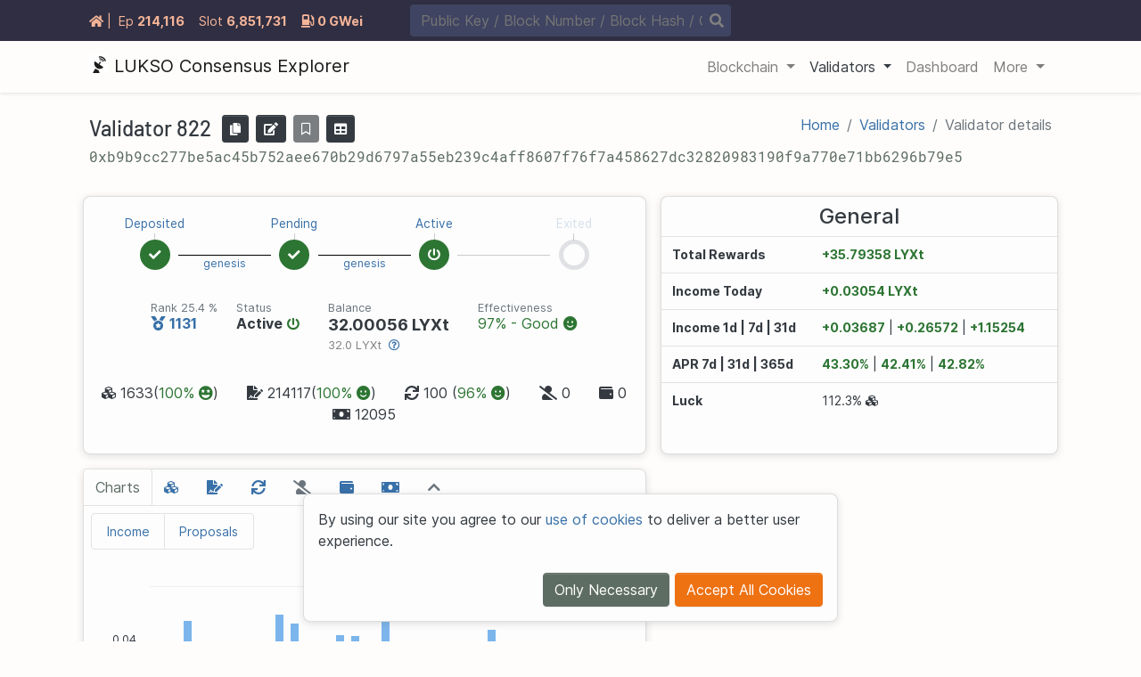

--- FILE ---
content_type: text/html
request_url: https://explorer.consensus.testnet.lukso.network/validator/822
body_size: 29799
content:

  <!DOCTYPE html>
  <html lang="en">
    <head>
      <meta charset="utf-8" />
      <meta name="viewport" content="width=device-width,initial-scale=1.0" />
      <meta name="keywords" content="config.Frontend.Keywords" />
      <meta name="description" content="LUKSO Consensus Explorer makes LUKSO accessible to non-technical end users" />
      <meta property="og:title" content="Validator 822 - LUKSO Consensus Explorer - beaconcha.in - 2025" />
      <meta property="og:type" content="website" />
      <meta property="og:image" content="https://beaconcha.in/img/logo.png" />
      <meta property="og:image:alt" content="The beaconcha.in logo is a satellite dish expanding its signal." />
      <meta property="og:description" content="LUKSO Consensus Explorer makes LUKSO accessible to non-technical end users" />
      <meta property="og:url" content="https://beaconcha.in/validator/822" />
      <meta property="og:site_name" content="beaconcha.in" />
      <meta name="twitter:card" content="summary" />
      <meta name="twitter:site" content="@etherchain_org" />
      <meta name="twitter:title" content="Validator 822 - LUKSO Consensus Explorer - beaconcha.in - 2025" />
      <meta property="twitter:description" content="LUKSO Consensus Explorer makes LUKSO accessible to non-technical end users" />
      <meta property="twitter:image" content="https://beaconcha.in/img/logo.png" />
      <meta property="twitter:image:alt" content="The beaconcha.in logo is a satellite dish expanding its signal." />
      <meta name="format-detection" content="telephone=no" />

      <link rel="canonical" href="https://beaconcha.in/validator/822" />
      <title>Validator 822 - LUKSO Consensus Explorer - beaconcha.in - 2025</title>
      <link rel="shortcut icon" type="image/png" href="/favicon.ico" />
      <link rel="stylesheet" href="/css/fontawesome.min.css" />
      <link rel="preload" as="font" href="/webfonts/fa-solid-900.woff2" crossorigin />
      <link rel="preload" as="font" href="/webfonts/fa-regular-400.woff2" crossorigin />
      <link rel="preload" as="font" href="/webfonts/fa-brands-400.woff2" crossorigin />
      <link rel="preload" as="font" href="https://fonts.gstatic.com/s/robotomono/v7/L0x5DF4xlVMF-BfR8bXMIjhLq38.woff2" crossorigin />
      <link rel="preload" as="font" href="https://fonts.gstatic.com/s/barlow/v4/7cHqv4kjgoGqM7E3_-gs51os.woff2" crossorigin />
      <link rel="preload" as="font" href="/fonts/Inter-Regular.woff2" crossorigin />
      <link id="app-style-initial" rel="stylesheet" href="/theme/css/beacon-light.min.css" />
      <link id="app-style" rel="stylesheet" href="/css/layout.css" />
      <link rel="stylesheet" href="/css/layout/toggle.css" />
      <link rel="stylesheet" href="/css/layout/banner.css" />
      <link rel="stylesheet" href="/css/layout/herofeed.css" />
      <script>
        var selectedCurrency = "LYXt"
        var mainCurrency = "LYXt"
        var elCurrency = "LYXt"
        var clCurrency = "LYXt"
        var elPrice =  1 
        var clPrice =  1 
        var mainPrice =  1 

        var mql = window.matchMedia("(prefers-color-scheme: light)")
        var lightScheme = mql.matches
        var currentTheme = localStorage.getItem("theme")
        var d1 = document.getElementById("app-style")

        if (currentTheme !== "light" && currentTheme !== "dark") {
          currentTheme = lightScheme ? "light" : "dark"
        }
        document.documentElement.setAttribute("data-theme", currentTheme)
        localStorage.setItem("theme", currentTheme)

        if (currentTheme === "dark") {
          d1.insertAdjacentHTML("beforebegin", '<link id="app-theme" rel="stylesheet" type="text/css" href="/theme/css/beacon-' + currentTheme + '.min.css" onload="document.documentElement.style.display = ``">')
          window.addEventListener("load", function () {
            document.getElementById("app-style-initial").remove()
          })
        } else {
          document.getElementById("app-style-initial").id = "app-theme"
        }
      </script>
      <script>
        function updateCurrency(currency) {
          document.cookie = "currency=" + currency + ";samesite=strict;path=/"
          window.location.reload(true)
        }
      </script>
      
  <link rel="stylesheet" href="/css/validator.css" />
  <link rel="stylesheet" type="text/css" href="/css/datatables.min.css" />
  <style>
     
    #chartTabs .nav-link {
      padding: 0.5rem 0.8rem;
    }
    #slashings-table td:first-child {
      white-space: break-spaces;
    }
    .badge-custom {
      font-size: 12px;
      font-weight: 500;
    }
    .validator-summary-div {
      border-right-color: rgba(50, 50, 50, 0.5);
      border-right-style: solid;
    }
    .validator-border-bottom {
      border-bottom-color: rgba(50, 50, 50, 0.5);
      border-bottom-style: solid;
    }
    .validator-charts-div {
      border-right-color: rgba(50, 50, 50, 0.5);
      border-right-style: solid;
      border-top-color: rgba(50, 50, 50, 0.5);
      border-top-style: solid;
      border-bottom-color: rgba(50, 50, 50, 0.5);
      border-bottom-style: solid;
    }
    .validator-content .nav-tabs .nav-item {
      margin-top: 0 !important;
    }
     
  </style>

      <script src="/js/jquery.min.js"></script>
    </head>
    <header></header>
    <body ontouchstart="">
      <noscript>
        <strong>We're sorry but beaconcha.in doesn't work properly without JavaScript enabled. Please enable it to continue.</strong>
      </noscript>

      
      <div  class="info-banner-container">
        <div class="info-banner-content container">
          <div id="banner-stats" class="info-banner-left">
            
              <a id="banner-home" style="white-space: nowrap;" class="mr-2" href="/"><i class="fas fa-home"></i> <span>|</span></a>
            
            <div data-toggle="tooltip" title="" data-original-title="Epoch" id="banner-epoch" class="info-item d-flex mr-2 mr-lg-3">
              <div class="info-item-header mr-1">
                <span class="item-icon"><i class="fas fa-history"></i></span>
                <span class="d-none d-sm-inline item-text">Ep<span class="d-none d-xl-inline">och</span></span>
              </div>
              <div class="info-item-body"><a id="banner-epoch-data" href="/epoch/214116">214<span class="thousands-separator"></span>116</a></div>
            </div>
            <div data-toggle="tooltip" title="" data-original-title="Slot" class="d-none d-lg-block">
              <div id="banner-slot" class="info-item d-flex mr-2 mr-lg-3">
                <div class="info-item-header mr-1">
                  <span class="item-icon"><i class="fas fa-cubes"></i></span>
                  <span class="item-text">Slot</span>
                </div>
                <div class="info-item-body"><a id="banner-slot-data" href="/slot/6851731">6<span class="thousands-separator"></span>851<span class="thousands-separator"></span>731</a></div>
              </div>
            </div>
            
                <div data-toggle="tooltip" title="" data-original-title="Gas Price" class="d-none d-lg-block">
                  <div id="banner-slot" class="info-item d-flex mr-2 mr-lg-3">
                    <div class="info-item-body">
                      <a id="banner-gpo-data" href="/gasnow"><i class="fas fa-gas-pump mr-1"></i><span>0 GWei</span></a>
                    </div>
                  </div>
                </div>
            
            
              
            

          </div>
          
          
          <div class="info-banner-center">
            <div class="info-banner-search">
              <div class="search-container">
                <form class="form-inline" action="/search" method="POST">
                  <input id="banner-search-input" class="typeahead" autocomplete="off" name="search" type="text" placeholder="Public Key / Block Number / Block Hash / Graffiti / State Hash" aria-label="Search" />
                </form>
              </div>
              <a class="search-button"><i id="banner-search" class="fas fa-search"></i></a>
            </div>
          </div>
          <div class="info-banner-right">
            
            
              <div class="d-md-none">
                <div class="dropdown" class="d-md-none">
                  <a class="btn btn-transparent btn-sm dropdown-toggle" id="loginDropdown" data-toggle="dropdown" aria-haspopup="true" aria-expanded="false">
                    <i style="margin: 0; padding: 0;" class="fas fa-sign-in-alt"></i>
                  </a>
                </div>
              </div>
            
          </div>
        </div>
      </div>
      
      
  <nav id="nav" class="main-navigation navbar navbar-expand-lg navbar-light">
    <div class="container">
      <a class="navbar-brand" href="/">
        
			<svg style="width: 22px; height: 22px; margin-bottom: .55rem;" id="Ebene_1" data-name="Ebene 1" xmlns="http://www.w3.org/2000/svg" viewBox="0 0 120 120">
				<defs>
				<style>
					.cls-1 {
					fill: #1d1d1b;
					}

					.cls-2 {
					fill: #fff;
					}
					[data-theme="dark"] .cls-1 {
					fill: #fff;
					}

					[data-theme="dark"] .cls-2 {
					fill: #1e1c1f;
					}
				</style>
				</defs>
				<rect class="cls-1" x="-14.88" y="-19.92" width="149.75" height="146.77" />
				<path
				class="cls-2"
				d="M59-12.9c-47.25,0-66.43-4.44-66.43,32.35C-7.45,45-8.17,120-8.17,120H22.56S35.78,94.52,36.41,93.86c1.36-1.42,20.81,9,22,10.23.25.26,5.4,15.91,5.4,15.91h64.48s-.15-68-.15-90.77C128.17-15.07,99.59-12.9,59-12.9ZM84.32,88c-16.59,13.26-43.13,6.9-51-15.71a36.18,36.18,0,0,1-1.21-19.85c.85-4,2.2-4.57,5.49-2.37,7,4.68,13.88,9.24,21.36,14.22.73-1.33,1.7-2.6,2.35-4.05a4.31,4.31,0,0,0,.31-2.3c-.5-3.11,1-5.85,3.83-6.55a5.18,5.18,0,0,1,6.24,4,5.48,5.48,0,0,1-3.93,6.44,2.48,2.48,0,0,0-1.24.65c-.17.26-3.07,4.92-3.07,4.92L73.72,74.5c3.47,2.39,6.91,4.76,10.41,7.1S87.52,85.42,84.32,88ZM66.2,39.23a16.16,16.16,0,0,1,16.27,9.91c.06.15.12.31.19.46.66,1.53.42,2-1.22,2.44l-.59.15c-1.08.28-1.25-.7-2.07-2.57a11.47,11.47,0,0,0-11.87-6.85c-1.65.18-2.79.48-3-.39C63.25,39.65,63.37,39.49,66.2,39.23ZM89.32,50l-.92.24c-1.68.44-2-1.13-3.25-4.13A18,18,0,0,0,66.62,35c-2.55.26-4.32.72-4.66-.67-1.05-4.37-.87-4.62,3.53-5a25.51,25.51,0,0,1,25.4,16c.09.25.18.5.29.75C92.22,48.55,91.86,49.3,89.32,50Zm11.77-3.08-1.4.36-.77.2c-2.19.57-2.68.21-3.62-1.91a42.4,42.4,0,0,0-3.91-7.76c-7.3-10-17-14.34-29.28-12.41-1.47.24-2.36-.22-2.72-1.71-.22-1-.47-1.9-.68-2.86-.38-1.72.17-2.58,1.86-2.89,10.6-2,20.2.43,28.84,6.86,6.46,4.81,10.69,11.29,13.32,19C103.34,45.49,102.85,46.39,101.09,46.89Z" />
			</svg>
  		
        <span class="brand-text">LUKSO Consensus Explorer</span>
      </a>
      <button class="navbar-toggler" type="button" data-toggle="collapse" data-target="#navbarSupportedContent" aria-controls="navbarSupportedContent" aria-expanded="false" aria-label="Toggle navigation">
        <span class="navbar-toggler-icon"></span>
      </button>
      <div class="collapse navbar-collapse" id="navbarSupportedContent">
        <ul class="navbar-nav ml-auto">
          
            
            
            <li class="nav-item  dropdown">
              
                <a class="nav-link dropdown-toggle" href="#" id="navbarDropdownBlockchain" role="button" data-toggle="dropdown" aria-haspopup="true" aria-expanded="false">
                  <span class="nav-text">Blockchain</span>
                </a>

                <div class="dropdown-menu " aria-labelledby="navbarDropdown{ .Label }}">
                  
                    
                      
                      
                        
  
    <a class="dropdown-item"  href="/epochs">
      
      
      
      <span class="">
        <span class="nav-icon">
          
            <i class="fas fa-history mr-2"></i>
          
        </span>
        <span class="nav-text">Epochs</span>
      </span>
    </a>
  

                        
                      
                        
  
    <a class="dropdown-item"  href="/slots">
      
      
      
      <span class="">
        <span class="nav-icon">
          
            <i class="fas fa-cube mr-2"></i>
          
        </span>
        <span class="nav-text">Slots</span>
      </span>
    </a>
  

                        
                          <hr />
                        
                      
                    
                  
                    
                      
                      
                        
  
    <a class="dropdown-item"  href="/blocks">
      
      
      
      <span class="">
        <span class="nav-icon">
          
            <i class="fas fa-cubes mr-2"></i>
          
        </span>
        <span class="nav-text">Blocks</span>
      </span>
    </a>
  

                        
                      
                        
  
    <a class="dropdown-item"  href="/transactions">
      
      
      
      <span class="">
        <span class="nav-icon">
          
            <i class="fas fa-credit-card mr-2"></i>
          
        </span>
        <span class="nav-text">Txs</span>
      </span>
    </a>
  

                        
                      
                        
  
    <a class="dropdown-item"  href="/mempool">
      
      
      
      <span class="">
        <span class="nav-icon">
          
            <i class="fas fa-upload mr-2"></i>
          
        </span>
        <span class="nav-text">Mempool</span>
      </span>
    </a>
  

                        
                      
                    
                  
                </div>
              
            </li>
          
            
            
            <li class="nav-item active dropdown">
              
                <a class="nav-link dropdown-toggle" href="#" id="navbarDropdownValidators" role="button" data-toggle="dropdown" aria-haspopup="true" aria-expanded="false">
                  <span class="nav-text">Validators</span>
                </a>

                <div class="dropdown-menu " aria-labelledby="navbarDropdown{ .Label }}">
                  
                    
                      
                      
                        
  
    <a class="dropdown-item"  href="/validators">
      
      
      
      <span class="">
        <span class="nav-icon">
          
            <i class="fas fa-table mr-2"></i>
          
        </span>
        <span class="nav-text">Overview</span>
      </span>
    </a>
  

                        
                      
                        
  
    <a class="dropdown-item"  href="/validators/slashings">
      
      
      
      <span class="">
        <span class="nav-icon">
          
            <i class="fas fa-user-slash mr-2"></i>
          
        </span>
        <span class="nav-text">Slashings</span>
      </span>
    </a>
  

                        
                          <hr />
                        
                      
                    
                  
                    
                      
                      
                        
  
    <a class="dropdown-item"  href="/validators/leaderboard">
      
      
      
      <span class="">
        <span class="nav-icon">
          
            <i class="fas fa-medal mr-2"></i>
          
        </span>
        <span class="nav-text">Validator Leaderboard</span>
      </span>
    </a>
  

                        
                      
                        
  
    <a class="dropdown-item"  href="/validators/deposit-leaderboard">
      
      
      
      <span class="">
        <span class="nav-icon">
          
            <i class="fas fa-file-import mr-2"></i>
          
        </span>
        <span class="nav-text">Deposit Leaderboard</span>
      </span>
    </a>
  

                        
                          <hr />
                        
                      
                    
                  
                    
                      
                      
                        
  
    <a class="dropdown-item"  href="/validators/deposits">
      
      
      
      <span class="">
        <span class="nav-icon">
          
            <i class="fas fa-file-signature mr-2"></i>
          
        </span>
        <span class="nav-text">Deposits</span>
      </span>
    </a>
  

                        
                      
                        
  
    <a class="dropdown-item"  href="/validators/withdrawals">
      
      
      
      <span class="">
        <span class="nav-icon">
          
            <i class="fas fa-money-bill mr-2"></i>
          
        </span>
        <span class="nav-text">Withdrawals</span>
      </span>
    </a>
  

                        
                      
                    
                  
                </div>
              
            </li>
          
            
            
            <li class="nav-item  ">
              
                <a class="nav-link" href="/dashboard">
                  <span class="nav-text">Dashboard</span>
                </a>
              
            </li>
          
            
            
            <li class="nav-item  dropdown">
              
                <a class="nav-link dropdown-toggle" href="#" id="navbarDropdownMore" role="button" data-toggle="dropdown" aria-haspopup="true" aria-expanded="false">
                  <span class="nav-text">More</span>
                </a>

                <div class="dropdown-menu dropdown-menu-right p-sm-2 p-md-4 px-lg-2 align-content-between flex-wrap flex-lg-nowrap" aria-labelledby="navbarDropdown{ .Label }}">
                  
                    
                      <div class="mx-lg-2 mt-2" style="flex: 1 1 240px;">
                        <span class="ml-4" style="font-size: 18px; font-weight: 700; letter-spacing: .3px;">Stats</span>
                        
                          
  
    <a class="dropdown-item"  href="/rewards">
      
      
      
      <span class="">
        <span class="nav-icon">
          
            <i class="fas fa-money-bill-alt mr-2"></i>
          
        </span>
        <span class="nav-text">Income History</span>
      </span>
    </a>
  

                        
                          
  
    <a class="dropdown-item"  href="/vis">
      
      
      
      <span class="">
        <span class="nav-icon">
          
            <i class="fas fa-project-diagram mr-2"></i>
          
        </span>
        <span class="nav-text">Block Viz</span>
      </span>
    </a>
  

                        
                      </div>
                    
                  
                    
                      <div class="mx-lg-2 mt-2" style="flex: 1 1 240px;">
                        <span class="ml-4" style="font-size: 18px; font-weight: 700; letter-spacing: .3px;">Tools</span>
                        
                          
  
    <a class="dropdown-item"  href="/api/v1/docs">
      
      
      
      <span class="">
        <span class="nav-icon">
          
            <i class="fas fa-book-reader mr-2"></i>
          
        </span>
        <span class="nav-text">API Docs</span>
      </span>
    </a>
  

                        
                          
  
    <a class="dropdown-item"  href="/tools/broadcast">
      
      
      
      <span class="">
        <span class="nav-icon">
          
            <i class="fas fa-bullhorn mr-2"></i>
          
        </span>
        <span class="nav-text">Broadcast Signed Messages</span>
      </span>
    </a>
  

                        
                      </div>
                    
                  
                    
                      <div class="mx-lg-2 mt-2" style="flex: 1 1 240px;">
                        <span class="ml-4" style="font-size: 18px; font-weight: 700; letter-spacing: .3px;">Services</span>
                        
                          
  
    <a class="dropdown-item"  href="https://docs.lukso.tech/">
      
      
      
      <span class="">
        <span class="nav-icon">
          
            <i class="fas fa-external-link-alt mr-2"></i>
          
        </span>
        <span class="nav-text">Knowledge Base</span>
      </span>
    </a>
  

                        
                          
  
    <a class="dropdown-item"  href="https://docs.lukso.tech/networks/mainnet/running-a-node#supported-clients-versions">
      
      
      
      <span class="">
        <span class="nav-icon">
          
            <i class="fas fa-external-link-alt mr-2"></i>
          
        </span>
        <span class="nav-text">LUKSO Clients</span>
      </span>
    </a>
  

                        
                          
  
    <a class="dropdown-item"  href="/slots/finder">
      
      
      
      <span class="">
        <span class="nav-icon">
          
            <i class="fas fa-cube mr-2"></i>
          
        </span>
        <span class="nav-text">Slot Finder</span>
      </span>
    </a>
  

                        
                      </div>
                    
                  
                </div>
              
            </li>
          
        </ul>
      </div>
    </div>
  </nav>

      <main>
        
        

        
  
    
    
    
    
    


    <div class="container mt-2 validator-content">
      
  

      
  <div class="my-3 py-2">
    <div class="d-md-flex justify-content-md-between">
      <div class="d-flex mb-1">
        <h1 class="h4 mb-1 mb-md-0 d-flex align-items-center">
          
          <span class="mr-2">Validator <span class="d-inline">822</span></span>
          <span class="mx-1" data-toggle="tooltip" title="Copy public key to clipboard" data-clipboard-text="0xb9b9cc277be5ac45b752aee670b29d6797a55eb239c4aff8607f76f7a458627dc32820983190f9a770e71bb6296b79e5">
            <button class="btn btn-dark text-white btn-sm" type="button" id="copy-button">
              <i class="fa fa-copy"></i>
            </button>
          </span>
          <span class="mx-1" data-toggle="tooltip" title="Edit validator name">
            <button class="btn btn-dark text-white btn-sm" type="button" id="edit-button" data-toggle="modal" data-target="#edit-validator-modal">
              <i class="fa fa-edit"></i>
            </button>
          </span>
          
            <span class="mx-1" data-toggle="tooltip" title="You need to login to follow a validator">
              <button class="btn btn-dark text-white btn-sm disabled" id="follow-button">
                <i class="far fa-bookmark"></i>
              </button>
            </span>
          
          
            <span class="mx-1" data-toggle="tooltip" title="View daily statistics">
              <a class="btn btn-dark text-white btn-sm" href="/validator/822/stats">
                <i class="fas fa-table"></i>
              </a>
            </span>
          
        </h1>
      </div>
      <nav aria-label="breadcrumb">
        <ol class="breadcrumb font-size-1 mb-0" style="padding:0; background-color:transparent;">
          <li class="breadcrumb-item"><a href="/" title="Home">Home</a></li>
          <li class="breadcrumb-item"><a href="/validators" title="Validators">Validators</a></li>
          <li class="breadcrumb-item active" aria-current="page">Validator details</li>
        </ol>
      </nav>
    </div>
    
    <div class="text-monospace text-secondary text-truncate text-sm mb-0" id="copy-input">0xb9b9cc277be5ac45b752aee670b29d6797a55eb239c4aff8607f76f7a458627dc32820983190f9a770e71bb6296b79e5</div>
  </div>

      <div class="row align-items-stretch">
        <div class="col-lg-7 col-xl-8 px-lg-2 my-2">
          <div class="card d-flex flex-column justify-content-center h-100 py-0 px-0 card-body">
            <div class="row">
              <div class="col">
  


  <div class="validator__lifecycle-container">
    <div class="validator__lifecycle-content">
      <div id="lifecycle-deposited" class="validator__lifecycle-node-container validator__lifecycle-deposited">
        <div class="validator__lifecycle-node-header"><a class="no-highlight" href="https://kb.beaconcha.in/ethereum-2.0-depositing#2-deposit-contract-status-deposited">Deposited</a></div>
        <div class="validator__lifecycle-node" data-toggle="tooltip" title="This will turn green when your deposit has been processed by the beacon chain">
          <i class="fas fa-check deposit-success"></i>
          <i class="fas fa-times fail deposit-fail"></i>
          <div class="spinner">
            <div class="double-bounce1"></div>
            <div class="double-bounce2"></div>
          </div>
        </div>
      </div>
      <div class="validator__lifecycle-progress validator__lifecycle-deposited text-white">
        <div class="validator__lifecycle-progress-epoch">
          <div data-toggle="tooltip" data-html="true" title="<span>The eligible epoch is when your validator is registered by the beacon chain and joins the queue to be activated.</span><br><span aria-ethereum-date='1683130800'></span>"><a href="/epoch/0">genesis</a></div>
        </div>
      </div>
      <div id="lifecycle-pending" class="validator__lifecycle-node-container validator__lifecycle-pending">
        <div class="validator__lifecycle-node-container">
          <div class="validator__lifecycle-node-header"><a class="no-highlight" href="https://kb.beaconcha.in/ethereum-2.0-depositing#3-validator-queue-status-pending">Pending</a></div>
          <div class="validator__lifecycle-node" data-toggle="tooltip" title="After being processed your validator joins a queue to be activated">
            <i class="fas fa-hourglass-half pending-waiting"></i>
            <i class="fas fa-check"></i>
            <div class="spinner">
              <div class="double-bounce1"></div>
              <div class="double-bounce2"></div>
            </div>
          </div>
        </div>
      </div>
      <div class="validator__lifecycle-progress validator__lifecycle-pending">
        <div class="validator__lifecycle-progress-epoch">
          
            <div data-toggle="tooltip" data-html="true" title="<span>The activation epoch is when your validator becomes active.</span><br><span aria-ethereum-date='1683130800'></span> ">
              <a href="/epoch/0">genesis</a>
            </div>
          
        </div>
      </div>
      <div id="lifecycle-active" class="validator__lifecycle-node-container validator__lifecycle-active">
        <div class="validator__lifecycle-node-container">
          <div class="validator__lifecycle-node-header"><a class="no-highlight" href="https://kb.beaconcha.in/ethereum-2.0-depositing#4-staking-status-active">Active</a></div>
          <div class="validator__lifecycle-node" data-toggle="tooltip" title="Once your validator reaches this state it can participate in attesting and proposing. Make sure it stays online!">
            <i class="fas fa-power-off online"></i>
            <i class="fas fa-power-off offline"></i>
            <i class="fas fa-check"></i>
            <div class="spinner">
              <div class="double-bounce1"></div>
              <div class="double-bounce2"></div>
            </div>
          </div>
        </div>
      </div>
      <div class="validator__lifecycle-progress validator__lifecycle-active">
        <div class="validator__lifecycle-progress-epoch">
          
        </div>
      </div>
      <div id="lifecycle-exited" class="validator__lifecycle-node-container validator__lifecycle-exited">
        <div class="validator__lifecycle-node-container">
          <div class="validator__lifecycle-node-header"><a class="no-highlight" href="https://kb.beaconcha.in/ethereum-2.0-depositing#4-staking-status-active">Exited</a></div>
          <div class="validator__lifecycle-node" data-toggle="tooltip" title="If your validator misbehaves or chooses to leave the network it will join a queue to leave.">
            <i class="fas fa-door-open"></i>
            <div class="spinner">
              <div class="double-bounce1"></div>
              <div class="double-bounce2"></div>
            </div>
          </div>
        </div>
      </div>
    </div>
  </div>
</div>
            </div>
            <div class="d-flex flex-column justify-content-center">
              
              
              
                
  
    
    <div class="overview-container d-flex flex-wrap justify-content-center">
      <div class="m-3 position-relative" style="flex-basis: 4rem; white-space: nowrap;">
        <span style="top:-1.2rem; white-space: nowrap;" class="text-muted font-weight-lighter position-absolute"><small>Rank 25.4 %</small></span>
        <a class="no-highlight" href="/validators/leaderboard">
          <i style="font-size: 16px;" class="fas fa-medal"></i>
          <span id="validatorRank" style="font-weight: bold; font-size:16px;">1131</span>
        </a>
      </div>
      <div class="m-3 position-relative" style="flex-basis: 4rem; white-space: nowrap;">
        <span style="top:-1.2rem; white-space: nowrap;" class="text-muted font-weight-lighter position-absolute"><small>Status</small></span>
        <b>Active</b> <i class="fas fa-power-off fa-sm text-success"></i>
      </div>
      <div class="m-3 position-relative" style="flex-basis: 4rem; white-space: nowrap;">
        <span style="top:-1.2rem; white-space: nowrap;" class="text-muted font-weight-lighter position-absolute"><small>Balance</small></span>
        <div class="d-flex flex-column">
          <span style="font-weight: bold; font-size:18px;"><span>32.00056 LYXt</span></span>
          <span style="font-size: 0.8rem; color: gray"
            >32.0 LYXt
            <span data-toggle="tooltip" title="The effective balance is used to calculate the base rewards of a validator"
              ><a class="no-highlight" href="https://kb.beaconcha.in/glossary#current-balance-and-effective-balance"><i class="far ml-1 fa-question-circle"></i></a></span
          ></span>
        </div>
      </div>

      <div class="m-3 position-relative" style="flex-basis: 4rem; white-space: nowrap;">
        <span style="top:-1.2rem; white-space: nowrap;" class="text-muted font-weight-lighter position-absolute"><small>Effectiveness</small></span>
        <span class="text-success" data-toggle="tooltip" title="The attestation inclusion effectiveness should be 80% or higher to minimize reward penalties."> 97% - Good <i class="fas fa-smile"></i></span>
      </div>
    </div>
    
  <div class="row flex-wrap justify-content-center p-3 mb-3">
    <div class="mx-3">
      <span id="blockCount" style="cursor: pointer;" data-toggle="tooltip" title="Blocks (Proposed: 1633, Missed: 0, Orphaned: 0, Scheduled: 0)"><i class="fas fa-cubes poin"></i> 1633(<span class="text-success">100% <i class="fas fa-grin-stars"></i></span>)</span>
    </div>
    <div class="mx-3">
      <span id="attestationCount" style="cursor: pointer;" data-toggle="tooltip" title="Attestation Assignments (Executed: 214105, Missed: 12)"><i class="fas fa-file-signature"></i> 214117(<span class="text-success">100% <i class="fas fa-smile"></i></span>)</span>
    </div>
    <div class="mx-3">
      <span id="syncCount" style="cursor: pointer;" data-toggle="tooltip" title="Sync Participations (Participated: 790434, Missed: 28766, Orphaned: 0, Scheduled: 0)">
        
          <i class="fas fa-sync poin"></i>
        
        100
        
          (<span class="text-success">96% <i class="fas fa-smile"></i></span>)
          
        
      </span>
    </div>
    <div class="mx-3">
      <span id="slashingsCount" style="cursor: pointer;" data-toggle="tooltip" title="Other validators slashed"><i class="fas fa-user-slash"></i> 0</span>
    </div>
    <div class="mx-3">
      <span id="depositCount" style="cursor: pointer;" data-toggle="tooltip" title="Deposits made to the deposit contract"><i class="fas fa-wallet"></i> 0</span>
    </div>

    
      <div class="mx-3">
        <span id="withdrawalCount" style="cursor: pointer;" data-toggle="tooltip" title="Withdrawals processed for this validator">
          
            <i class="fas fa-money-bill"></i>
            12095
          
        </span>
      </div>
    


    
  </div>

  <script>
    window.addEventListener("load", function () {
      $("#blockCount").on("click", function () {
        $("#blocks-tab").click()
      })
      $("#attestationCount").on("click", function () {
        $("#attestations-tab").click()
      })
      $("#syncCount").on("click", function () {
        $("#sync-tab").click()
      })
      $("#slashingsCount").on("click", function () {
        $("#slashings-tab").click()
      })
      $("#depositCount").on("click", function () {
        $("#deposits-tab").click()
      })
      $("#withdrawalCount").on("click", function () {
        $("#withdrawal-tab").click()
      })
    })
  </script>

  

              
              
            </div>
          </div>
        </div>
        <div class="col-lg-5 col-xl-4 px-lg-2 my-2">
          <div class="card card-body py-2 px-0 h-100 d-flex align-items-center">
            
            
            
              
  
    <span class="h4"> General </span>
    <table class="table" style="margin-top: 0 !important" width="100%">
      <tbody style="font-size: 0.875rem;">
        <tr>
          <th scope="row">Total Rewards</th>
          <td class="pl-0">
            <span
              data-toggle="tooltip"
              data-html="true"
              title="
                CL: &#43;35.55720 LYXt <br /> 
                EL: &#43;0.23638 LYXt">
              <b><span class="text-success">+35.79358 LYXt</span></b>
            </span>
          </td>
        </tr>
        <tr class="">
          <th scope="row">Income Today</th>
          <td class="pl-0">
            <span
              data-toggle="tooltip"
              data-html="true"
              title="
                CL: &#43;0.03054 LYXt <br /> 
                EL: &#43;0.00000 LYXt">
              <b><span class="text-success">+0.03054 LYXt</span></b>
            </span>
          </td>
        </tr>
        
        <tr class="d-none d-sm-table-row">
          <th scope="row">Income 1d | 7d | 31d</th>
          <td class="pl-0">
            <span
              data-toggle="tooltip"
              data-html="true"
              title="
                CL: &#43;0.03687 LYXt | &#43;0.26572 LYXt | &#43;1.15254 LYXt <br> 
                EL: &#43;0.00000 LYXt | &#43;0.00000 LYXt | &#43;0.00000 LYXt">
              <b><span class="text-success">+0.03687</span></b>
              |
              <b><span class="text-success">+0.26572</span></b>
              |
              <b><span class="text-success">+1.15254</span></b>
            </span>
          </td>
        </tr>
        <tr class="d-none d-sm-table-row">
          <th scope="row">APR 7d | 31d | 365d</th>
          <td class="pl-0">
            <span
              data-toggle="tooltip"
              data-html="true"
              title="
                CL: 43.30% | 42.41% | 42.70% <br> 
                EL: 0.00% | 0.00% | 0.12%">
              <span class="text-success"><b>43.30%</b></span>
              |
              <span class="text-success"><b>42.41%</b></span>
              |
              <span class="text-success"><b>42.82%</b></span>
            </span>
          </td>
        </tr>
        
        <tr class="d-sm-none">
          <th scope="row">Income 7d</th>
          <td class="pl-0">
            <span
              data-toggle="tooltip"
              data-html="true"
              title="
                  CL: 1d: &#43;0.00000 | 7d: &#43;0.26572 | 31d: &#43;1.15254 LYXt <br /> 
                  EL: 1d: &#43;0.00000 | 7d: &#43;0.00000 | 31d: &#43;0.00000 LYXt <br /> 
                  All: 1d: &#43;0.00000 | 7d: &#43;0.26572 | 31d: &#43;1.15254 LYXt">
              <b><span class="text-success">+0.26572 LYXt</span></b>
              <i class="far fa-question-circle"></i>
            </span>
          </td>
        </tr>
        <tr class="d-sm-none">
          <th scope="row">APR 7d</th>
          <td class="pl-0">
            <span
              data-toggle="tooltip"
              data-html="true"
              title="
                CL: 7d: 43.30% | 31d: 42.41% | 365d: 42.70% <br> 
                El: 7d: 0.00% | 31d: 0.00% | 365d: 0.12% <br>
                All: 7d: 43.30% | 31d: 42.41% | 365d: 42.82%">
              <span class="text-success"><b>43.30%</b></span>
              <i class="far fa-question-circle"></i>
            </span>
          </td>
        </tr>
        
        <tr>
          <th scope="row">Luck</th>
          <td class="pl-0">
            
            
            <span data-toggle="tooltip" data-html="true" data-tooltip-date="true" title="<span>Block Prop. (exp. <span aria-ethereum-date='1765386024' aria-ethereum-date-format='FROMNOW'></span>) 112.32% (on avg. every <span aria-ethereum-duration='51984000'></span>)<br></span>">
              
                112.3% <i class="tab-icon mr-md-1 fas fa-cubes d-none d-sm-inline-block"></i>
              
            </span>
          </td>
        </tr>
        
        
      </tbody>
    </table>
  

            
            
          </div>
        </div>
      </div>
      <div class="row align-items-stretch">
        <div class="col-lg-7 col-xl-8 px-lg-2 my-2">
          <div class="card h-100 px-0 py-0 card-body">
            <ul style="margin-top: -1px;margin-left:-1px;" class="nav nav-tabs" id="chartTabs" role="tablist">
              <li class="nav-item">
                <a class="nav-link active" id="charts-tab" data-toggle="tab" href="#charts" role="tab" aria-controls="charts-tab-content" aria-selected="false">
                  <i class="tab-icon mr-md-2 fas fa-chart-bar"></i>
                  <span class="tab-text">Charts</span>
                </a>
              </li>
              <li class="nav-item">
                <a class="nav-link " id="blocks-tab" data-toggle="tab" href="#blocks" role="tab" aria-controls="blocks" aria-selected="false"><i class="tab-icon mr-md-1 fas fa-cubes"></i><span class="tab-text">Blocks</span></a>
              </li>
              <li class="nav-item">
                <a class="nav-link " id="attestations-tab" data-toggle="tab" href="#attestations" role="tab" aria-controls="attestations" aria-selected="false"><i class="tab-icon mr-md-1 fas fa-file-signature"></i><span class="tab-text">Atts.</span></a>
              </li>
              <li class="nav-item">
                <a class="nav-link " id="sync-tab" data-toggle="tab" href="#sync" role="tab" aria-controls="sync" aria-selected="false"><i class="tab-icon mr-md-1 fas fa-sync"></i><span class="tab-text">Sync</span></a>
              </li>
              <li class="nav-item">
                <a class="nav-link disabled" id="slashings-tab" data-toggle="tab" href="#slashings" role="tab" aria-controls="slashings" aria-selected="false"><i class="tab-icon mr-md-1 fas fa-user-slash"></i><span class="tab-text">Slashings</span></a>
              </li>
              <li class="nav-item">
                <a class="nav-link" id="deposits-tab" data-toggle="tab" href="#deposits" role="tab" aria-controls="deposits" aria-selected="false"><i class="tab-icon mr-md-1 fas fa-wallet"></i> <span class="tab-text">Deposits</span></a>
              </li>
              <li class="nav-item">
                <a class="nav-link " id="withdrawal-tab" data-toggle="tab" href="#withdrawals" role="tab" aria-controls="withdrawals" aria-selected="false"><i class="tab-icon mr-md-1 fas fa-money-bill"></i> <span class="tab-text">Withdrawals</span></a>
              </li>
              <li class="nav-item">
                <a class="nav-link disabled" id="consolidations-tab" data-toggle="tab" href="#consolidations" role="tab" aria-controls="consolidations" aria-selected="false"><i class="tab-icon mr-md-1 fas fa-chevron-up"></i> <span class="tab-text">Consol.</span></a>
              </li>
              
            </ul>
            <div class="tab-content h-100" id="myTabContent">
              <div id="chartsTabPanel" class="tab-pane fade w-100 h-100" role="tabpanel" aria-labelledby="charts-tab">
                <div class="btn-group border rounded mt-2 ml-2 charts-btn-group" role="group" aria-label="Charts buttons group">
                  <button type="button" class="btn btn-link btn-sm border-right income-chart-btn nav-link">Income</button>
                  <button type="button" class="btn btn-link btn-sm proposed-chart-btn nav-link">Proposals</button>
                </div>
                <div id="incomeChart" class="w-100 mb-2" aria-labelledby="incomeChart-tab">
                  
  
    <div id="income-chart" style="height: 100%;">
      <div class="d-flex p-5 justify-content-center align-items-center" style="height: 100%;">
        <svg style="width: 100%; height: auto;" id="ed352ff4-7a14-4498-84af-0dc7b5b1bcd0" data-name="Layer 1" xmlns="http://www.w3.org/2000/svg" viewBox="0 0 772.90945 531.44094">
          <path d="M319.61433,712.67961A141.78089,141.78089,0,0,1,213.56155,573.28569c.1219-7.912.95378-15.99006,4.27976-23.1701s9.50394-13.39013,17.23186-15.09142c8.43389-1.8567,17.33349,1.93874,23.61873,7.861s10.40636,13.736,14.198,21.495c22.83782,46.734,40.18948,96.87978,46.6859,148.48823Z" transform="translate(-213.54528 -184.27953)" fill="#f2f2f2" />
          <path d="M231.247,536.58343,247.253,572.95049l16.006,36.36706c5.06915,11.51754,10.12863,23.04012,15.36814,34.48152,5.1935,11.34091,10.56495,22.6034,16.29525,33.684,5.72218,11.06486,11.80377,21.94912,18.40506,32.51522q1.23309,1.9737,2.49042,3.93206c.58008.90425,2.03014.06547,1.44595-.84519-6.72793-10.48763-12.92723-21.30541-18.74161-32.32388-5.82064-11.03036-11.2609-22.25747-16.50019-33.57425-5.26729-11.37725-10.332-22.84667-15.38326-34.321q-7.97541-18.11688-15.948-36.235l-16.00605-36.36706-1.99187-4.52568c-.43316-.98418-1.87645-.133-1.44595.84519Z" transform="translate(-213.54528 -184.27953)" fill="#fff" />
          <path d="M312.93738,712.93239a82.96676,82.96676,0,0,1-92.692-43.74066c-2.07267-4.14071-3.82153-8.55926-4.03308-13.1849s1.31945-9.51764,4.87237-12.48717c3.87749-3.2408,9.52264-3.67283,14.38463-2.29486s9.111,4.32217,13.17418,7.32689c24.47345,18.09816,47.01962,39.44868,64.3248,64.48912Z" transform="translate(-213.54528 -184.27953)" fill="#f2f2f2" />
          <path d="M219.51916,645.36213,237.647,659.92225l18.12782,14.56013c5.74112,4.61123,11.47858,9.22769,17.2876,13.75339,5.758,4.486,11.58722,8.88316,17.55363,13.089,5.958,4.19991,12.05376,8.209,18.33349,11.91267q1.173.69183,2.35449,1.36914c.54528.31287,1.07169-.51407.52254-.82916-6.32429-3.62871-12.46326-7.57153-18.45656-11.72247-5.99977-4.15542-11.85515-8.51568-17.63042-12.97675-5.80611-4.4849-11.53195-9.07235-17.25211-13.666q-9.03158-7.25292-18.062-14.50724L222.29761,646.3449,220.0417,644.533c-.49058-.394-1.0101.43755-.52254.82916Z" transform="translate(-213.54528 -184.27953)" fill="#fff" />
          <path d="M979.45472,184.27953h-487a7.00778,7.00778,0,0,0-7,7v330a7.00779,7.00779,0,0,0,7,7h487a7.00778,7.00778,0,0,0,7-7v-330A7.00778,7.00778,0,0,0,979.45472,184.27953Zm5,337a5.002,5.002,0,0,1-5,5h-487a5.002,5.002,0,0,1-5-5v-330a5.002,5.002,0,0,1,5-5h487a5.002,5.002,0,0,1,5,5Z" transform="translate(-213.54528 -184.27953)" fill="#3f3d56" />
          <rect x="272.90945" y="28.03998" width="499" height="2" fill="#3f3d56" />
          <circle cx="289.90945" cy="15" r="6" fill="#3f3d56" />
          <circle cx="307.15945" cy="15" r="6" fill="#3f3d56" />
          <circle cx="324.40945" cy="15" r="6" fill="#3f3d56" />
          <path d="M608.32283,258.77953h-84a7,7,0,1,1,0-14h84a7,7,0,0,1,0,14Z" transform="translate(-213.54528 -184.27953)" fill="#ccc" />
          <path d="M723.32283,292.77953h-199a7,7,0,0,1,0-14h199a7,7,0,0,1,0,14Z" transform="translate(-213.54528 -184.27953)" fill="#ccc" />
          <path d="M787.54267,306.30254a91.00351,91.00351,0,0,0,75.04394,142.477v-79.44Z" transform="translate(-213.54528 -184.27953)" fill="#6c63ff" />
          <path d="M862.58661,266.77953a90.896,90.896,0,0,0-75.04394,39.523l75.04394,63.037Z" transform="translate(-213.54528 -184.27953)" fill="#ccc" />
          <path d="M862.58661,449.77953h-1v-184h1a92,92,0,1,1,0,184Zm1-181.99463V447.77416a90.00019,90.00019,0,0,0,0-179.98926Z" transform="translate(-213.54528 -184.27953)" fill="#3f3d56" />
          <path d="M582.32283,487.27953h-17a4.50508,4.50508,0,0,1-4.5-4.5v-49a4.50508,4.50508,0,0,1,4.5-4.5h17a4.50507,4.50507,0,0,1,4.5,4.5v49A4.50508,4.50508,0,0,1,582.32283,487.27953Z" transform="translate(-213.54528 -184.27953)" fill="#ccc" />
          <path d="M632.32283,487.27953h-17a4.50508,4.50508,0,0,1-4.5-4.5v-72a4.50508,4.50508,0,0,1,4.5-4.5h17a4.50507,4.50507,0,0,1,4.5,4.5v72A4.50508,4.50508,0,0,1,632.32283,487.27953Z" transform="translate(-213.54528 -184.27953)" fill="#ff6584" />
          <path d="M682.32283,487.27953h-17a4.50508,4.50508,0,0,1-4.5-4.5v-92a4.50508,4.50508,0,0,1,4.5-4.5h17a4.50507,4.50507,0,0,1,4.5,4.5v92A4.50508,4.50508,0,0,1,682.32283,487.27953Z" transform="translate(-213.54528 -184.27953)" fill="#6c63ff" />
          <path d="M582.32283,487.77953h-17a5.00573,5.00573,0,0,1-5-5v-110a5.00573,5.00573,0,0,1,5-5h17a5.00573,5.00573,0,0,1,5,5v110A5.00573,5.00573,0,0,1,582.32283,487.77953Zm-17-118a3.00328,3.00328,0,0,0-3,3v110a3.00329,3.00329,0,0,0,3,3h17a3.00328,3.00328,0,0,0,3-3v-110a3.00328,3.00328,0,0,0-3-3Z" transform="translate(-213.54528 -184.27953)" fill="#3f3d56" />
          <path d="M632.32283,487.77953h-17a5.00573,5.00573,0,0,1-5-5v-110a5.00573,5.00573,0,0,1,5-5h17a5.00573,5.00573,0,0,1,5,5v110A5.00573,5.00573,0,0,1,632.32283,487.77953Zm-17-118a3.00328,3.00328,0,0,0-3,3v110a3.00329,3.00329,0,0,0,3,3h17a3.00328,3.00328,0,0,0,3-3v-110a3.00328,3.00328,0,0,0-3-3Z" transform="translate(-213.54528 -184.27953)" fill="#3f3d56" />
          <path d="M682.32283,487.77953h-17a5.00573,5.00573,0,0,1-5-5v-110a5.00573,5.00573,0,0,1,5-5h17a5.00573,5.00573,0,0,1,5,5v110A5.00573,5.00573,0,0,1,682.32283,487.77953Zm-17-118a3.00328,3.00328,0,0,0-3,3v110a3.00329,3.00329,0,0,0,3,3h17a3.00328,3.00328,0,0,0,3-3v-110a3.00328,3.00328,0,0,0-3-3Z" transform="translate(-213.54528 -184.27953)" fill="#3f3d56" />
          <path d="M325.97669,543.28208A10.05577,10.05577,0,0,0,317.19187,530.61L308.592,495.92535l-12.58652,13.65332,10.09618,30.84389a10.11028,10.11028,0,0,0,19.875,2.85952Z" transform="translate(-213.54528 -184.27953)" fill="#ffb8b8" />
          <path d="M302.92,532.61453a4.50494,4.50494,0,0,1-2.5174-2.66936L286.04644,485.767a46.37348,46.37348,0,0,1,.76364-32.63527l13.83846-34.35489a14.49652,14.49652,0,1,1,28.5985,4.76667l-19.09249,55.55769,6.683,45.23868a4.51467,4.51467,0,0,1-2.5399,4.50394l-7.70875,3.67825a4.50568,4.50568,0,0,1-2.65851.38041A4.45465,4.45465,0,0,1,302.92,532.61453Z" transform="translate(-213.54528 -184.27953)" fill="#2f2e41" />
          <polygon points="160.343 518.443 172.603 518.442 178.435 471.154 160.341 471.155 160.343 518.443" fill="#ffb8b8" />
          <path d="M371.26153,699.21893h38.53073a0,0,0,0,1,0,0V714.1058a0,0,0,0,1,0,0H386.14839a14.88686,14.88686,0,0,1-14.88686-14.88686v0A0,0,0,0,1,371.26153,699.21893Z" transform="translate(567.54077 1229.02737) rotate(179.99738)" fill="#2f2e41" />
          <polygon points="99.343 518.443 111.603 518.442 117.435 471.154 99.341 471.155 99.343 518.443" fill="#ffb8b8" />
          <path d="M310.26153,699.21893h38.53073a0,0,0,0,1,0,0V714.1058a0,0,0,0,1,0,0H325.14839a14.88686,14.88686,0,0,1-14.88686-14.88686v0A0,0,0,0,1,310.26153,699.21893Z" transform="translate(445.54077 1229.03015) rotate(179.99738)" fill="#2f2e41" />
          <path d="M377.23949,509.99078l10.77686,85.38587q2.22236,17.60784,3.10973,35.34585l2.90343,58.06853a4,4,0,0,1-3.995,4.19975H373.67817a4,4,0,0,1-3.95471-3.39973l-14.71008-96.91351a2,2,0,0,0-3.94338-.06694l-17.72158,94.91672a4,4,0,0,1-3.62623,3.18424l-15.05405.95518a4,4,0,0,1-4.28995-4.11428l4.8613-155.56168Z" transform="translate(-213.54528 -184.27953)" fill="#2f2e41" />
          <circle cx="115.94619" cy="179.53015" r="24.56103" fill="#ffb8b8" />
          <path d="M310.23949,533.99078c6,14,32,24,38,4,4.64014-15.46,23.02-21.96,31.12989-24.11a4.01608,4.01608,0,0,0,2.86035-4.86005l-22.67041-89.05a31.272,31.272,0,0,0-21.06006-22.16c-18.01953-5.58-37.01953,5.91-40.06983,24.52a137.15658,137.15658,0,0,0-1.58984,15.76C294.95922,477.3808,306.2893,524.77075,310.23949,533.99078Z" transform="translate(-213.54528 -184.27953)" fill="#6c63ff" />
          <path d="M391.62938,533.96509a10.05577,10.05577,0,0,0-12.75277-8.66732l-20.49275-29.275-6.83741,17.2651L372.055,538.441a10.11027,10.11027,0,0,0,19.57442-4.47588Z" transform="translate(-213.54528 -184.27953)" fill="#ffb8b8" />
          <path d="M366.27921,532.29853a4.505,4.505,0,0,1-3.30867-1.586l-29.27686-36.06483a46.37356,46.37356,0,0,1-11.01848-30.72844l.56429-37.033a14.49652,14.49652,0,1,1,28.40042-5.832l2.15442,58.70723,22.49784,39.81265a4.51467,4.51467,0,0,1-.75115,5.1159l-5.87132,6.20338a4.50564,4.50564,0,0,1-2.34406,1.31062A4.4548,4.4548,0,0,1,366.27921,532.29853Z" transform="translate(-213.54528 -184.27953)" fill="#2f2e41" />
          <path d="M310.849,383.89889a4.00709,4.00709,0,0,0,5.90278-2.36826l.01371-.0559c.44576-1.86412.0756-3.81068-.05232-5.72308s.05925-4.01327,1.36174-5.41937c2.428-2.62114,6.74756-1.23165,10.25844-1.8944a8.66429,8.66429,0,0,0,6.74007-9.25291c-.05-.3975-.12841-.79545-.21633-1.19315a6.67288,6.67288,0,0,1,6.92675-8.0813c3.5481.20288,7.378,1.2779,10.31357-1.35011a7.60777,7.60777,0,0,0,1.82654-8.20134c-1.67623-4.8383-6.4137-7.37124-11.10186-8.76367a40.62025,40.62025,0,0,0-34.43036,5.64955c-2.96118,2.08724-5.72662,4.70983-6.98873,8.10575s-.65322,7.6803,2.19278,9.92206a18.332,18.332,0,0,0-4.24619,17.80643C300.7553,377.60865,307.46406,381.95122,310.849,383.89889Z" transform="translate(-213.54528 -184.27953)" fill="#2f2e41" />
          <path d="M489.65157,715.72047h-265a1,1,0,0,1,0-2h265a1,1,0,0,1,0,2Z" transform="translate(-213.54528 -184.27953)" fill="#3f3d56" />
        </svg>
      </div>
    </div>
    
      <script type="text/javascript" src="/js/income_chart_options.js"></script>
      <script>
        var incomeChart;
        const incomeChartOptions = getIncomeChartOptions([{"x":1762618800000,"y":0.036244019,"color":"#7cb5ec"},{"x":1762705200000,"y":0.040397161,"color":"#7cb5ec"},{"x":1762791600000,"y":0.044318124,"color":"#7cb5ec"},{"x":1762878000000,"y":0.030055151,"color":"#7cb5ec"},{"x":1762964400000,"y":0.023350684,"color":"#7cb5ec"},{"x":1763050800000,"y":0.021372493,"color":"#7cb5ec"},{"x":1763137200000,"y":0.025986315,"color":"#7cb5ec"},{"x":1763223600000,"y":0.036916866,"color":"#7cb5ec"},{"x":1763310000000,"y":0.045363442,"color":"#7cb5ec"},{"x":1763396400000,"y":0.043919897,"color":"#7cb5ec"},{"x":1763482800000,"y":0.03845041,"color":"#7cb5ec"},{"x":1763569200000,"y":0.036990345,"color":"#7cb5ec"},{"x":1763655600000,"y":0.041936188,"color":"#7cb5ec"},{"x":1763742000000,"y":0.041798688,"color":"#7cb5ec"},{"x":1763828400000,"y":0.03955743,"color":"#7cb5ec"},{"x":1763914800000,"y":0.044341298,"color":"#7cb5ec"},{"x":1764001200000,"y":0.038076416,"color":"#7cb5ec"},{"x":1764087600000,"y":0.034214713,"color":"#7cb5ec"},{"x":1764174000000,"y":0.034168941,"color":"#7cb5ec"},{"x":1764260400000,"y":0.037096904,"color":"#7cb5ec"},{"x":1764346800000,"y":0.038555975,"color":"#7cb5ec"},{"x":1764433200000,"y":0.036799509,"color":"#7cb5ec"},{"x":1764519600000,"y":0.042774162,"color":"#7cb5ec"},{"x":1764606000000,"y":0.034138648,"color":"#7cb5ec"},{"x":1764692400000,"y":0.039796346,"color":"#7cb5ec"},{"x":1764778800000,"y":0.039335319,"color":"#7cb5ec"},{"x":1764865200000,"y":0.039987628,"color":"#7cb5ec"},{"x":1764951600000,"y":0.039106221,"color":"#7cb5ec"},{"x":1765038000000,"y":0.034254296,"color":"#7cb5ec"},{"x":1765124400000,"y":0.036365902,"color":"#7cb5ec"},{"x":1765210800000,"y":0.036871063,"color":"#7cb5ec"},{"x":1765297200000,"y":0.030536178,"color":"#7cb5ec"}], [{"x":1762618800000,"y":0,"color":"#90ed7d"},{"x":1762705200000,"y":0,"color":"#90ed7d"},{"x":1762791600000,"y":0,"color":"#90ed7d"},{"x":1762878000000,"y":0,"color":"#90ed7d"},{"x":1762964400000,"y":0,"color":"#90ed7d"},{"x":1763137200000,"y":0,"color":"#90ed7d"},{"x":1763223600000,"y":0,"color":"#90ed7d"},{"x":1763310000000,"y":0,"color":"#90ed7d"},{"x":1763396400000,"y":0,"color":"#90ed7d"},{"x":1763569200000,"y":0,"color":"#90ed7d"},{"x":1763655600000,"y":0,"color":"#90ed7d"},{"x":1763742000000,"y":0,"color":"#90ed7d"},{"x":1763828400000,"y":0,"color":"#90ed7d"},{"x":1763914800000,"y":0,"color":"#90ed7d"},{"x":1764001200000,"y":0,"color":"#90ed7d"},{"x":1764087600000,"y":0,"color":"#90ed7d"},{"x":1764174000000,"y":0,"color":"#90ed7d"},{"x":1764260400000,"y":0,"color":"#90ed7d"},{"x":1764346800000,"y":0,"color":"#90ed7d"},{"x":1764433200000,"y":0,"color":"#90ed7d"},{"x":1764519600000,"y":0,"color":"#90ed7d"},{"x":1764606000000,"y":0,"color":"#90ed7d"},{"x":1764692400000,"y":0,"color":"#90ed7d"},{"x":1764778800000,"y":0,"color":"#90ed7d"},{"x":1764865200000,"y":0,"color":"#90ed7d"},{"x":1764951600000,"y":0,"color":"#90ed7d"},{"x":1765038000000,"y":0,"color":"#90ed7d"},{"x":1765124400000,"y":0,"color":"#90ed7d"},{"x":1765210800000,"y":0,"color":"#90ed7d"},{"x":1765297200000,"y":0,"color":"#90ed7d"}], 'Daily Income', 535);

        document.addEventListener('DOMContentLoaded', function () {
          incomeChart = Highcharts.stockChart('income-chart', incomeChartOptions);

          var incomeChartLoaded = false;
          $("#load-income-btn").on("click", () => {
            if (incomeChartLoaded) {
              return
            }
            incomeChartLoaded = true

            const url = '/dashboard/data/allbalances?validators=' +  822 
            $("#load-income-btn").text("Loading...")
            fetch(url)
              .then(response => {
                if (!response.ok) {
                  throw new Error('Network response was not ok.');
                }
                return response.json();
              })
              .then(data => {
                incomeChart.update({
                  series: [
                    {
                      data: data.executionChartData
                    },
                    {
                      data: data.consensusChartData
                    }
                  ],
                });
                $("#load-income-btn").addClass("d-none")
              })
              .catch(error => {
                console.error(error);
                $("#load-income-btn").text("Show all rewards")
                alert('Error loading income data. Please try again.');
                incomeChartLoaded = false
              });
          });
        })
      </script>
    
  

                  <button type="button" id="load-income-btn" class="load-income-btn btn btn-primary btn-sm text-white d-none">Show all rewards</button>
                </div>
                <div id="proposedChart" class="w-100 mb-2 d-none" aria-labelledby="proposedChart-tab">
                  
  <div id="proposed-chart" style="height: 100%;">
    <div class="d-flex p-5 justify-content-center align-items-stretch" style="height: 100%;">
      <svg style="width:100%; height: auto;" id="ed352ff4-7a14-4498-84af-0dc7b5b1bcd0" data-name="Layer 1" xmlns="http://www.w3.org/2000/svg" viewBox="0 0 772.90945 531.44094">
        <path d="M319.61433,712.67961A141.78089,141.78089,0,0,1,213.56155,573.28569c.1219-7.912.95378-15.99006,4.27976-23.1701s9.50394-13.39013,17.23186-15.09142c8.43389-1.8567,17.33349,1.93874,23.61873,7.861s10.40636,13.736,14.198,21.495c22.83782,46.734,40.18948,96.87978,46.6859,148.48823Z" transform="translate(-213.54528 -184.27953)" fill="#f2f2f2" />
        <path d="M231.247,536.58343,247.253,572.95049l16.006,36.36706c5.06915,11.51754,10.12863,23.04012,15.36814,34.48152,5.1935,11.34091,10.56495,22.6034,16.29525,33.684,5.72218,11.06486,11.80377,21.94912,18.40506,32.51522q1.23309,1.9737,2.49042,3.93206c.58008.90425,2.03014.06547,1.44595-.84519-6.72793-10.48763-12.92723-21.30541-18.74161-32.32388-5.82064-11.03036-11.2609-22.25747-16.50019-33.57425-5.26729-11.37725-10.332-22.84667-15.38326-34.321q-7.97541-18.11688-15.948-36.235l-16.00605-36.36706-1.99187-4.52568c-.43316-.98418-1.87645-.133-1.44595.84519Z" transform="translate(-213.54528 -184.27953)" fill="#fff" />
        <path d="M312.93738,712.93239a82.96676,82.96676,0,0,1-92.692-43.74066c-2.07267-4.14071-3.82153-8.55926-4.03308-13.1849s1.31945-9.51764,4.87237-12.48717c3.87749-3.2408,9.52264-3.67283,14.38463-2.29486s9.111,4.32217,13.17418,7.32689c24.47345,18.09816,47.01962,39.44868,64.3248,64.48912Z" transform="translate(-213.54528 -184.27953)" fill="#f2f2f2" />
        <path d="M219.51916,645.36213,237.647,659.92225l18.12782,14.56013c5.74112,4.61123,11.47858,9.22769,17.2876,13.75339,5.758,4.486,11.58722,8.88316,17.55363,13.089,5.958,4.19991,12.05376,8.209,18.33349,11.91267q1.173.69183,2.35449,1.36914c.54528.31287,1.07169-.51407.52254-.82916-6.32429-3.62871-12.46326-7.57153-18.45656-11.72247-5.99977-4.15542-11.85515-8.51568-17.63042-12.97675-5.80611-4.4849-11.53195-9.07235-17.25211-13.666q-9.03158-7.25292-18.062-14.50724L222.29761,646.3449,220.0417,644.533c-.49058-.394-1.0101.43755-.52254.82916Z" transform="translate(-213.54528 -184.27953)" fill="#fff" />
        <path d="M979.45472,184.27953h-487a7.00778,7.00778,0,0,0-7,7v330a7.00779,7.00779,0,0,0,7,7h487a7.00778,7.00778,0,0,0,7-7v-330A7.00778,7.00778,0,0,0,979.45472,184.27953Zm5,337a5.002,5.002,0,0,1-5,5h-487a5.002,5.002,0,0,1-5-5v-330a5.002,5.002,0,0,1,5-5h487a5.002,5.002,0,0,1,5,5Z" transform="translate(-213.54528 -184.27953)" fill="#3f3d56" />
        <rect x="272.90945" y="28.03998" width="499" height="2" fill="#3f3d56" />
        <circle cx="289.90945" cy="15" r="6" fill="#3f3d56" />
        <circle cx="307.15945" cy="15" r="6" fill="#3f3d56" />
        <circle cx="324.40945" cy="15" r="6" fill="#3f3d56" />
        <path d="M608.32283,258.77953h-84a7,7,0,1,1,0-14h84a7,7,0,0,1,0,14Z" transform="translate(-213.54528 -184.27953)" fill="#ccc" />
        <path d="M723.32283,292.77953h-199a7,7,0,0,1,0-14h199a7,7,0,0,1,0,14Z" transform="translate(-213.54528 -184.27953)" fill="#ccc" />
        <path d="M787.54267,306.30254a91.00351,91.00351,0,0,0,75.04394,142.477v-79.44Z" transform="translate(-213.54528 -184.27953)" fill="#6c63ff" />
        <path d="M862.58661,266.77953a90.896,90.896,0,0,0-75.04394,39.523l75.04394,63.037Z" transform="translate(-213.54528 -184.27953)" fill="#ccc" />
        <path d="M862.58661,449.77953h-1v-184h1a92,92,0,1,1,0,184Zm1-181.99463V447.77416a90.00019,90.00019,0,0,0,0-179.98926Z" transform="translate(-213.54528 -184.27953)" fill="#3f3d56" />
        <path d="M582.32283,487.27953h-17a4.50508,4.50508,0,0,1-4.5-4.5v-49a4.50508,4.50508,0,0,1,4.5-4.5h17a4.50507,4.50507,0,0,1,4.5,4.5v49A4.50508,4.50508,0,0,1,582.32283,487.27953Z" transform="translate(-213.54528 -184.27953)" fill="#ccc" />
        <path d="M632.32283,487.27953h-17a4.50508,4.50508,0,0,1-4.5-4.5v-72a4.50508,4.50508,0,0,1,4.5-4.5h17a4.50507,4.50507,0,0,1,4.5,4.5v72A4.50508,4.50508,0,0,1,632.32283,487.27953Z" transform="translate(-213.54528 -184.27953)" fill="#ff6584" />
        <path d="M682.32283,487.27953h-17a4.50508,4.50508,0,0,1-4.5-4.5v-92a4.50508,4.50508,0,0,1,4.5-4.5h17a4.50507,4.50507,0,0,1,4.5,4.5v92A4.50508,4.50508,0,0,1,682.32283,487.27953Z" transform="translate(-213.54528 -184.27953)" fill="#6c63ff" />
        <path d="M582.32283,487.77953h-17a5.00573,5.00573,0,0,1-5-5v-110a5.00573,5.00573,0,0,1,5-5h17a5.00573,5.00573,0,0,1,5,5v110A5.00573,5.00573,0,0,1,582.32283,487.77953Zm-17-118a3.00328,3.00328,0,0,0-3,3v110a3.00329,3.00329,0,0,0,3,3h17a3.00328,3.00328,0,0,0,3-3v-110a3.00328,3.00328,0,0,0-3-3Z" transform="translate(-213.54528 -184.27953)" fill="#3f3d56" />
        <path d="M632.32283,487.77953h-17a5.00573,5.00573,0,0,1-5-5v-110a5.00573,5.00573,0,0,1,5-5h17a5.00573,5.00573,0,0,1,5,5v110A5.00573,5.00573,0,0,1,632.32283,487.77953Zm-17-118a3.00328,3.00328,0,0,0-3,3v110a3.00329,3.00329,0,0,0,3,3h17a3.00328,3.00328,0,0,0,3-3v-110a3.00328,3.00328,0,0,0-3-3Z" transform="translate(-213.54528 -184.27953)" fill="#3f3d56" />
        <path d="M682.32283,487.77953h-17a5.00573,5.00573,0,0,1-5-5v-110a5.00573,5.00573,0,0,1,5-5h17a5.00573,5.00573,0,0,1,5,5v110A5.00573,5.00573,0,0,1,682.32283,487.77953Zm-17-118a3.00328,3.00328,0,0,0-3,3v110a3.00329,3.00329,0,0,0,3,3h17a3.00328,3.00328,0,0,0,3-3v-110a3.00328,3.00328,0,0,0-3-3Z" transform="translate(-213.54528 -184.27953)" fill="#3f3d56" />
        <path d="M325.97669,543.28208A10.05577,10.05577,0,0,0,317.19187,530.61L308.592,495.92535l-12.58652,13.65332,10.09618,30.84389a10.11028,10.11028,0,0,0,19.875,2.85952Z" transform="translate(-213.54528 -184.27953)" fill="#ffb8b8" />
        <path d="M302.92,532.61453a4.50494,4.50494,0,0,1-2.5174-2.66936L286.04644,485.767a46.37348,46.37348,0,0,1,.76364-32.63527l13.83846-34.35489a14.49652,14.49652,0,1,1,28.5985,4.76667l-19.09249,55.55769,6.683,45.23868a4.51467,4.51467,0,0,1-2.5399,4.50394l-7.70875,3.67825a4.50568,4.50568,0,0,1-2.65851.38041A4.45465,4.45465,0,0,1,302.92,532.61453Z" transform="translate(-213.54528 -184.27953)" fill="#2f2e41" />
        <polygon points="160.343 518.443 172.603 518.442 178.435 471.154 160.341 471.155 160.343 518.443" fill="#ffb8b8" />
        <path d="M371.26153,699.21893h38.53073a0,0,0,0,1,0,0V714.1058a0,0,0,0,1,0,0H386.14839a14.88686,14.88686,0,0,1-14.88686-14.88686v0A0,0,0,0,1,371.26153,699.21893Z" transform="translate(567.54077 1229.02737) rotate(179.99738)" fill="#2f2e41" />
        <polygon points="99.343 518.443 111.603 518.442 117.435 471.154 99.341 471.155 99.343 518.443" fill="#ffb8b8" />
        <path d="M310.26153,699.21893h38.53073a0,0,0,0,1,0,0V714.1058a0,0,0,0,1,0,0H325.14839a14.88686,14.88686,0,0,1-14.88686-14.88686v0A0,0,0,0,1,310.26153,699.21893Z" transform="translate(445.54077 1229.03015) rotate(179.99738)" fill="#2f2e41" />
        <path d="M377.23949,509.99078l10.77686,85.38587q2.22236,17.60784,3.10973,35.34585l2.90343,58.06853a4,4,0,0,1-3.995,4.19975H373.67817a4,4,0,0,1-3.95471-3.39973l-14.71008-96.91351a2,2,0,0,0-3.94338-.06694l-17.72158,94.91672a4,4,0,0,1-3.62623,3.18424l-15.05405.95518a4,4,0,0,1-4.28995-4.11428l4.8613-155.56168Z" transform="translate(-213.54528 -184.27953)" fill="#2f2e41" />
        <circle cx="115.94619" cy="179.53015" r="24.56103" fill="#ffb8b8" />
        <path d="M310.23949,533.99078c6,14,32,24,38,4,4.64014-15.46,23.02-21.96,31.12989-24.11a4.01608,4.01608,0,0,0,2.86035-4.86005l-22.67041-89.05a31.272,31.272,0,0,0-21.06006-22.16c-18.01953-5.58-37.01953,5.91-40.06983,24.52a137.15658,137.15658,0,0,0-1.58984,15.76C294.95922,477.3808,306.2893,524.77075,310.23949,533.99078Z" transform="translate(-213.54528 -184.27953)" fill="#6c63ff" />
        <path d="M391.62938,533.96509a10.05577,10.05577,0,0,0-12.75277-8.66732l-20.49275-29.275-6.83741,17.2651L372.055,538.441a10.11027,10.11027,0,0,0,19.57442-4.47588Z" transform="translate(-213.54528 -184.27953)" fill="#ffb8b8" />
        <path d="M366.27921,532.29853a4.505,4.505,0,0,1-3.30867-1.586l-29.27686-36.06483a46.37356,46.37356,0,0,1-11.01848-30.72844l.56429-37.033a14.49652,14.49652,0,1,1,28.40042-5.832l2.15442,58.70723,22.49784,39.81265a4.51467,4.51467,0,0,1-.75115,5.1159l-5.87132,6.20338a4.50564,4.50564,0,0,1-2.34406,1.31062A4.4548,4.4548,0,0,1,366.27921,532.29853Z" transform="translate(-213.54528 -184.27953)" fill="#2f2e41" />
        <path d="M310.849,383.89889a4.00709,4.00709,0,0,0,5.90278-2.36826l.01371-.0559c.44576-1.86412.0756-3.81068-.05232-5.72308s.05925-4.01327,1.36174-5.41937c2.428-2.62114,6.74756-1.23165,10.25844-1.8944a8.66429,8.66429,0,0,0,6.74007-9.25291c-.05-.3975-.12841-.79545-.21633-1.19315a6.67288,6.67288,0,0,1,6.92675-8.0813c3.5481.20288,7.378,1.2779,10.31357-1.35011a7.60777,7.60777,0,0,0,1.82654-8.20134c-1.67623-4.8383-6.4137-7.37124-11.10186-8.76367a40.62025,40.62025,0,0,0-34.43036,5.64955c-2.96118,2.08724-5.72662,4.70983-6.98873,8.10575s-.65322,7.6803,2.19278,9.92206a18.332,18.332,0,0,0-4.24619,17.80643C300.7553,377.60865,307.46406,381.95122,310.849,383.89889Z" transform="translate(-213.54528 -184.27953)" fill="#2f2e41" />
        <path d="M489.65157,715.72047h-265a1,1,0,0,1,0-2h265a1,1,0,0,1,0,2Z" transform="translate(-213.54528 -184.27953)" fill="#3f3d56" />
      </svg>
    </div>
  </div>
  
    <script>
      var data = [[1683168744,1],[1683185952,1],[1683201636,1],[1683337860,1],[1683341844,1],[1683396696,1],[1683402996,1],[1683481380,1],[1683560844,1],[1683573396,1],[1683594012,1],[1683616128,1],[1683659952,1],[1683719292,1],[1683747948,1],[1683749400,1],[1683773844,1],[1683899688,1],[1683967896,1],[1684000680,1],[1684003524,1],[1684007400,1],[1684103832,1],[1684109520,1],[1684127700,1],[1684176204,1],[1684201080,1],[1684237692,1],[1684275504,1],[1684290336,1],[1684295388,1],[1684312176,1],[1684406520,1],[1684429416,1],[1684442784,1],[1684626612,1],[1684631640,1],[1684655304,1],[1684679652,1],[1684778424,1],[1684802436,1],[1684815960,1],[1684839648,1],[1684895244,1],[1684916124,1],[1684982640,1],[1684983612,1],[1685012604,1],[1685029872,1],[1685084796,1],[1685098968,1],[1685114844,1],[1685139564,1],[1685184696,1],[1685191344,1],[1685237196,1],[1685286840,1],[1685385288,1],[1685417148,1],[1685435112,1],[1685449632,1],[1685470404,1],[1685474280,1],[1685507808,1],[1685711328,1],[1685724348,1],[1685738124,1],[1685742600,1],[1685766180,1],[1685806032,1],[1685818272,1],[1685867268,1],[1685892636,1],[1685906460,1],[1685922012,1],[1685951352,1],[1685999664,1],[1686008712,1],[1686096720,1],[1686192516,1],[1686243000,1],[1686276540,1],[1686292380,1],[1686298728,1],[1686340440,1],[1686439860,1],[1686456456,1],[1686461256,1],[1686528432,1],[1686555864,1],[1686687828,1],[1686781308,1],[1686800400,1],[1686877536,1],[1686970716,1],[1687013556,1],[1687102260,1],[1687219368,1],[1687225416,1],[1687243788,1],[1687342092,1],[1687366956,1],[1687375464,1],[1687380336,1],[1687477176,1],[1687479852,1],[1687507260,1],[1687541016,1],[1687548516,1],[1687598604,1],[1687681392,1],[1687706772,1],[1687719528,1],[1687750560,1],[1687752096,1],[1687779912,1],[1687897776,1],[1687939416,1],[1688054304,1],[1688116140,1],[1688133048,1],[1688139360,1],[1688220564,1],[1688247216,1],[1688262276,1],[1688293392,1],[1688428500,1],[1688449980,1],[1688610468,1],[1688617560,1],[1688653188,1],[1688663124,1],[1688725632,1],[1688747112,1],[1688840520,1],[1688950032,1],[1689117720,1],[1689124608,1],[1689133092,1],[1689230940,1],[1689231768,1],[1689291564,1],[1689328224,1],[1689339792,1],[1689340296,1],[1689376272,1],[1689379992,1],[1689410700,1],[1689447348,1],[1689477108,1],[1689486660,1],[1689510936,1],[1689525528,1],[1689676512,1],[1689697896,1],[1689900696,1],[1689962172,1],[1689996516,1],[1690069164,1],[1690092108,1],[1690106448,1],[1690227612,1],[1690265328,1],[1690309356,1],[1690359540,1],[1690414008,1],[1690472484,1],[1690527072,1],[1690568328,1],[1690620144,1],[1690733328,1],[1690743816,1],[1690817052,1],[1690819044,1],[1690850292,1],[1691079216,1],[1691181060,1],[1691226444,1],[1691230548,1],[1691248932,1],[1691285688,1],[1691337732,1],[1691389476,1],[1691399868,1],[1691413560,1],[1691486292,1],[1691490996,1],[1691547144,1],[1691576892,1],[1691771652,1],[1691772564,1],[1691804820,1],[1691808528,1],[1691842284,1],[1691968080,1],[1692357936,1],[1692406824,1],[1692456216,1],[1692463872,1],[1692506652,1],[1692671736,1],[1692704532,1],[1692706704,1],[1692761856,1],[1692907716,1],[1693003956,1],[1693065840,1],[1693080864,1],[1693099368,1],[1693177764,1],[1693388496,1],[1693550532,1],[1693641108,1],[1693714200,1],[1693854768,1],[1693964364,1],[1693984620,1],[1694021064,1],[1694033688,1],[1694077524,1],[1694083968,1],[1694113824,1],[1694135112,1],[1694166840,1],[1694198808,1],[1694263092,1],[1694281908,1],[1694309880,1],[1694314044,1],[1694429016,1],[1694615220,1],[1694685120,1],[1694698524,1],[1694894016,1],[1694981988,1],[1695012600,1],[1695013176,1],[1695033336,1],[1695056544,1],[1695105096,1],[1695107436,1],[1695127164,1],[1695228612,1],[1695236220,1],[1695260424,1],[1695390048,1],[1695469104,1],[1695654984,1],[1695665916,1],[1695906780,1],[1695907980,1],[1695936348,1],[1695937980,1],[1695948660,1],[1695966468,1],[1695998580,1],[1696010220,1],[1696024632,1],[1696194324,1],[1696199904,1],[1696290048,1],[1696294968,1],[1696326000,1],[1696505964,1],[1696532364,1],[1696602540,1],[1696605288,1],[1696668432,1],[1696668720,1],[1696680684,1],[1696697676,1],[1696910148,1],[1696943484,1],[1696969128,1],[1697113236,1],[1697153556,1],[1697298648,1],[1697304912,1],[1697497452,1],[1697514492,1],[1697569644,1],[1697581656,1],[1697609268,1],[1697634960,1],[1697770776,1],[1697776872,1],[1697833644,1],[1697844684,1],[1697862924,1],[1697883108,1],[1697979144,1],[1697983860,1],[1697994984,1],[1698046188,1],[1698111876,1],[1698181872,1],[1698183000,1],[1698288492,1],[1698386148,1],[1698452472,1],[1698467028,1],[1698502188,1],[1698535740,1],[1698549804,1],[1698571008,1],[1698665412,1],[1698718488,1],[1698726372,1],[1698739608,1],[1698756912,1],[1698793524,1],[1698982704,1],[1699041492,1],[1699130760,1],[1699275972,1],[1699283340,1],[1699371120,1],[1699404096,1],[1699493976,1],[1699549632,1],[1699553808,1],[1699608552,1],[1699711704,1],[1699735284,1],[1699843248,1],[1699858980,1],[1699864284,1],[1699955436,1],[1700009424,1],[1700033148,1],[1700090196,1],[1700161860,1],[1700168820,1],[1700223600,1],[1700261640,1],[1700283144,1],[1700327268,1],[1700332992,1],[1700439336,1],[1700447808,1],[1700457360,1],[1700488692,1],[1700491968,1],[1700512584,1],[1700652756,1],[1700720736,1],[1700738676,1],[1700765592,1],[1700775948,1],[1700868480,1],[1700927544,1],[1700935104,1],[1700945184,1],[1700955828,1],[1701001176,1],[1701002856,1],[1701040800,1],[1701045636,1],[1701106932,1],[1701321192,1],[1701323460,1],[1701402636,1],[1701415368,1],[1701542088,1],[1701547356,1],[1701554976,1],[1701559128,1],[1701647484,1],[1701650832,1],[1701704592,1],[1701724500,1],[1701746220,1],[1701790548,1],[1701793236,1],[1701804360,1],[1701807732,1],[1701810804,1],[1701824940,1],[1701864132,1],[1701908112,1],[1701927624,1],[1701970668,1],[1701986808,1],[1702147548,1],[1702163484,1],[1702188972,1],[1702190940,1],[1702418676,1],[1702448760,1],[1702515756,1],[1702516836,1],[1702520532,1],[1702539144,1],[1702565844,1],[1702655304,1],[1702707792,1],[1702760412,1],[1702859364,1],[1702997352,1],[1703161716,1],[1703239260,1],[1703251920,1],[1703284116,1],[1703302092,1],[1703388300,1],[1703438376,1],[1703538048,1],[1703619060,1],[1703646996,1],[1703667864,1],[1703671716,1],[1703683788,1],[1703883012,1],[1703938260,1],[1703947140,1],[1704106092,1],[1704144168,1],[1704162792,1],[1704180072,1],[1704186144,1],[1704498348,1],[1704577980,1],[1704579672,1],[1704636012,1],[1704681936,1],[1704750984,1],[1704773964,1],[1704775572,1],[1704801624,1],[1704870168,1],[1704897792,1],[1704916404,1],[1704931308,1],[1704974400,1],[1705052928,1],[1705060056,1],[1705064172,1],[1705161984,1],[1705169184,1],[1705178028,1],[1705216920,1],[1705242744,1],[1705299468,1],[1705318704,1],[1705400640,1],[1705424100,1],[1705431360,1],[1705437648,1],[1705502196,1],[1705514460,1],[1705522848,1],[1705537824,1],[1705563816,1],[1705576860,1],[1705580448,1],[1705734948,1],[1705803108,1],[1705826616,1],[1705829700,1],[1705863336,1],[1705882776,1],[1705912608,1],[1705960560,1],[1705998864,1],[1706015388,1],[1706018532,1],[1706022696,1],[1706233944,1],[1706250876,1],[1706286480,1],[1706365380,1],[1706650488,1],[1706725164,1],[1706776428,1],[1706854116,1],[1706957484,1],[1707065412,1],[1707109020,1],[1707116028,1],[1707256956,1],[1707379392,1],[1707388200,1],[1707407328,1],[1707422208,1],[1707505524,1],[1707604932,1],[1707663612,1],[1707688344,1],[1707769296,1],[1707844836,1],[1707918660,1],[1707925956,1],[1707932292,1],[1707951756,1],[1707982068,1],[1708004124,1],[1708045872,1],[1708065336,1],[1708070568,1],[1708073808,1],[1708135836,1],[1708201212,1],[1708212936,1],[1708221732,1],[1708254696,1],[1708289712,1],[1708302636,1],[1708352436,1],[1708476552,1],[1708551324,1],[1708585596,1],[1708589484,1],[1708673220,1],[1708797348,1],[1708816284,1],[1709064312,1],[1709164104,1],[1709180688,1],[1709215896,1],[1709266080,1],[1709395908,1],[1709414832,1],[1709432280,1],[1709495088,1],[1709537676,1],[1709739288,1],[1709749824,1],[1709759244,1],[1709761812,1],[1709793456,1],[1709980356,1],[1710054816,1],[1710097068,1],[1710236340,1],[1710257952,1],[1710350652,1],[1710406104,1],[1710437964,1],[1710529080,1],[1710561528,1],[1710586620,1],[1710710472,1],[1710721344,1],[1710735600,1],[1710799296,1],[1710940632,1],[1710951660,1],[1710961860,1],[1711092912,1],[1711406376,1],[1711422036,1],[1711456572,1],[1711500120,1],[1711522404,1],[1711594752,1],[1711674048,1],[1711689156,1],[1711749744,1],[1711796892,1],[1711861632,1],[1711875480,1],[1711915992,1],[1711921488,1],[1711996116,1],[1712004168,1],[1712036016,1],[1712072292,1],[1712084736,1],[1712276532,1],[1712346192,1],[1712373684,1],[1712393940,1],[1712432676,1],[1712433360,1],[1712466012,1],[1712471604,1],[1712549556,1],[1712557572,1],[1712571000,1],[1712572260,1],[1712608668,1],[1712643996,1],[1712773260,1],[1712814708,1],[1712817216,1],[1712914944,1],[1712928768,1],[1713017184,1],[1713044760,1],[1713076548,1],[1713103248,1],[1713167448,1],[1713216108,1],[1713341820,1],[1713499488,1],[1713645228,1],[1713659424,1],[1713678684,1],[1713683916,1],[1713695484,1],[1713728124,1],[1713810840,1],[1713813588,1],[1713905184,1],[1713951444,1],[1713994944,1],[1714061904,1],[1714107960,1],[1714112964,1],[1714145412,1],[1714191120,1],[1714213860,1],[1714262892,1],[1714470864,1],[1714476444,1],[1714564224,1],[1714618056,1],[1714648212,1],[1714680624,1],[1714694004,1],[1714713120,1],[1714738548,1],[1714824336,1],[1714894284,1],[1714911540,1],[1714963980,1],[1714991100,1],[1715029200,1],[1715049780,1],[1715071404,1],[1715212092,1],[1715223300,1],[1715233092,1],[1715310096,1],[1715329188,1],[1715335380,1],[1715388288,1],[1715437704,1],[1715490804,1],[1715524512,1],[1715652660,1],[1715659860,1],[1715751564,1],[1715837016,1],[1715857752,1],[1715876556,1],[1715877132,1],[1715926164,1],[1715952996,1],[1716061668,1],[1716075384,1],[1716111312,1],[1716154164,1],[1716157308,1],[1716162504,1],[1716295056,1],[1716330840,1],[1716404424,1],[1716568680,1],[1716702312,1],[1716728556,1],[1716740820,1],[1716745752,1],[1716754920,1],[1716764196,1],[1716775620,1],[1716824148,1],[1716867684,1],[1716950832,1],[1716969000,1],[1716992652,1],[1716997452,1],[1717073772,1],[1717084404,1],[1717143540,1],[1717203552,1],[1717248900,1],[1717249404,1],[1717259568,1],[1717281000,1],[1717294488,1],[1717323180,1],[1717388808,1],[1717424832,1],[1717427208,1],[1717453680,1],[1717502712,1],[1717531272,1],[1717587408,1],[1717671744,1],[1717699428,1],[1717713168,1],[1717724928,1],[1717746036,1],[1717766184,1],[1718065248,1],[1718081712,1],[1718110116,1],[1718157288,1],[1718166012,1],[1718197308,1],[1718211960,1],[1718236512,1],[1718238552,1],[1718458404,1],[1718507976,1],[1718528568,1],[1718553060,1],[1718575332,1],[1718679276,1],[1718680140,1],[1718744064,1],[1718797320,1],[1718847312,1],[1719047172,1],[1719074160,1],[1719154860,1],[1719252996,1],[1719336276,1],[1719370308,1],[1719466644,1],[1719519336,1],[1719527340,1],[1719531948,1],[1719556980,1],[1719563676,1],[1719567720,1],[1719697896,1],[1719788796,1],[1719805104,1],[1719846900,1],[1719965832,1],[1719970668,1],[1719988548,1],[1720048872,1],[1720316508,1],[1720450332,1],[1720509240,1],[1720536492,1],[1720728168,1],[1720734228,1],[1720776324,1],[1720839060,1],[1720934136,1],[1721025468,1],[1721193456,1],[1721199936,1],[1721249064,1],[1721292096,1],[1721313288,1],[1721317344,1],[1721368968,1],[1721402676,1],[1721422836,1],[1721469600,1],[1721475000,1],[1721486652,1],[1721489028,1],[1721557188,1],[1721728860,1],[1721777784,1],[1721781528,1],[1721812884,1],[1721832420,1],[1721872356,1],[1721891640,1],[1721900652,1],[1721905992,1],[1721932512,1],[1721971308,1],[1722062508,1],[1722113784,1],[1722171648,1],[1722181080,1],[1722232740,1],[1722315912,1],[1722379452,1],[1722434232,1],[1722442704,1],[1722445524,1],[1722581196,1],[1722618468,1],[1722650844,1],[1722709536,1],[1722727860,1],[1722790596,1],[1722872028,1],[1722922656,1],[1722929232,1],[1722956892,1],[1722970944,1],[1723005372,1],[1723006752,1],[1723093452,1],[1723245744,1],[1723255860,1],[1723288608,1],[1723301568,1],[1723437804,1],[1723642464,1],[1723742928,1],[1723749072,1],[1723857504,1],[1723887408,1],[1723920840,1],[1724003400,1],[1724104236,1],[1724260524,1],[1724299212,1],[1724362968,1],[1724662260,1],[1724693100,1],[1724810700,1],[1724813568,1],[1724817516,1],[1724844600,1],[1724889768,1],[1724891484,1],[1724915640,1],[1724939472,1],[1724968068,1],[1725072276,1],[1725078252,1],[1725080304,1],[1725229404,1],[1725248556,1],[1725338640,1],[1725432732,1],[1725455784,1],[1725480552,1],[1725554676,1],[1725573960,1],[1725578712,1],[1725624060,1],[1725639792,1],[1725687456,1],[1725699984,1],[1725778056,1],[1725784332,1],[1725818268,1],[1725877932,1],[1725895224,1],[1726015176,1],[1726194060,1],[1726316352,1],[1726324416,1],[1726393344,1],[1726590864,1],[1726591788,1],[1726634352,1],[1726659684,1],[1726864272,1],[1726895244,1],[1726960872,1],[1726979040,1],[1727016036,1],[1727043288,1],[1727063880,1],[1727083836,1],[1727096400,1],[1727117712,1],[1727148096,1],[1727274492,1],[1727304048,1],[1727351280,1],[1727485776,1],[1727599800,1],[1727616804,1],[1727662884,1],[1727710344,1],[1727807772,1],[1727896668,1],[1727902440,1],[1727932608,1],[1727965800,1],[1728047544,1],[1728138240,1],[1728163320,1],[1728245076,1],[1728420492,1],[1728431952,1],[1728498768,1],[1728635568,1],[1728683580,1],[1728813144,1],[1728892608,1],[1728914232,1],[1728924612,1],[1728925620,1],[1728927840,1],[1728928824,1],[1728953376,1],[1729116696,1],[1729250508,1],[1729275672,1],[1729353576,1],[1729356216,1],[1729374024,1],[1729385268,1],[1729426800,1],[1729546668,1],[1729697616,1],[1729725324,1],[1729747740,1],[1729778796,1],[1729781556,1],[1729806372,1],[1729927728,1],[1729943676,1],[1729961832,1],[1729968408,1],[1729978308,1],[1730072976,1],[1730082648,1],[1730130876,1],[1730166576,1],[1730288844,1],[1730361048,1],[1730533368,1],[1730535216,1],[1730543304,1],[1730561016,1],[1730600472,1],[1730633364,1],[1730706924,1],[1730716560,1],[1730744556,1],[1730766084,1],[1730832912,1],[1730845704,1],[1730902320,1],[1730958000,1],[1731068052,1],[1731069276,1],[1731144684,1],[1731189876,1],[1731208992,1],[1731290856,1],[1731296868,1],[1731364128,1],[1731374076,1],[1731413028,1],[1731488904,1],[1731535956,1],[1731610800,1],[1731794928,1],[1731844968,1],[1731925656,1],[1732076460,1],[1732093116,1],[1732105704,1],[1732198476,1],[1732223976,1],[1732317420,1],[1732472040,1],[1732478112,1],[1732564140,1],[1732684896,1],[1732714368,1],[1732738728,1],[1732790268,1],[1732874052,1],[1732965756,1],[1732978956,1],[1733162268,1],[1733164284,1],[1733348544,1],[1733379180,1],[1733387424,1],[1733399532,1],[1733410044,1],[1733474148,1],[1733498376,1],[1733533788,1],[1733661228,1],[1733675004,1],[1733694132,1],[1733745852,1],[1733841516,1],[1733857428,1],[1733923728,1],[1733946912,1],[1733969820,1],[1734001620,1],[1734058128,1],[1734218556,1],[1734291468,1],[1734334092,1],[1734485220,1],[1734576000,1],[1734600324,1],[1734739524,1],[1734868812,1],[1734884064,1],[1734918180,1],[1734929856,1],[1734960480,1],[1734978924,1],[1735109856,1],[1735122624,1],[1735155480,1],[1735197852,1],[1735237308,1],[1735315164,1],[1735436472,1],[1735504884,1],[1735522644,1],[1735550976,1],[1735564680,1],[1735590396,1],[1735650792,1],[1735652160,1],[1735689240,1],[1735703244,1],[1735869204,1],[1735889148,1],[1735889568,1],[1735919580,1],[1735930536,1],[1736078760,1],[1736081856,1],[1736110680,1],[1736126496,1],[1736164344,1],[1736166804,1],[1736199852,1],[1736262828,1],[1736460624,1],[1736475396,1],[1736546520,1],[1736557236,1],[1736587380,1],[1736592228,1],[1736602728,1],[1736657856,1],[1736747364,1],[1736760996,1],[1736834148,1],[1736837988,1],[1736894880,1],[1736954784,1],[1736998260,1],[1737067788,1],[1737142116,1],[1737181068,1],[1737183324,1],[1737218892,1],[1737273168,1],[1737389760,1],[1737466608,1],[1737498468,1],[1737513912,1],[1737574188,1],[1737721764,1],[1737758604,1],[1737780300,1],[1737792768,1],[1737943764,1],[1737960228,1],[1737987864,1],[1737998508,1],[1738002960,1],[1738018716,1],[1738034016,1],[1738089144,1],[1738093644,1],[1738135932,1],[1738146624,1],[1738196892,1],[1738245300,1],[1738296804,1],[1738340568,1],[1738343760,1],[1738346496,1],[1738404432,1],[1738439304,1],[1738441368,1],[1738525968,1],[1738537080,1],[1738563564,1],[1738656180,1],[1738773204,1],[1738812852,1],[1738840488,1],[1738903584,1],[1739122992,1],[1739191824,1],[1739276988,1],[1739376276,1],[1739679504,1],[1739725584,1],[1739727624,1],[1739753244,1],[1739835768,1],[1739856396,1],[1739873028,1],[1739958936,1],[1740025800,1],[1740043920,1],[1740080316,1],[1740109512,1],[1740143676,1],[1740314388,1],[1740342360,1],[1740361620,1],[1740411780,1],[1740456756,1],[1740464472,1],[1740483300,1],[1740505236,1],[1740617688,1],[1740618768,1],[1740631128,1],[1740634644,1],[1740709308,1],[1740854244,1],[1740919764,1],[1740920256,1],[1740960300,1],[1741026012,1],[1741059024,1],[1741094856,1],[1741210812,1],[1741235004,1],[1741289376,1],[1741290588,1],[1741307652,1],[1741323372,1],[1741410204,1],[1741423248,1],[1741457172,1],[1741532424,1],[1741641336,1],[1741649892,1],[1741654788,1],[1741661316,1],[1741666908,1],[1741676364,1],[1741888656,1],[1741890744,1],[1741996524,1],[1742074080,1],[1742136516,1],[1742159496,1],[1742213892,1],[1742240664,1],[1742245416,1],[1742296764,1],[1742338116,1],[1742346180,1],[1742369676,1],[1742370792,1],[1742438292,1],[1742441352,1],[1742456340,1],[1742465172,1],[1742527932,1],[1742537580,1],[1742812008,1],[1742823012,1],[1742852808,1],[1742863008,1],[1742870796,1],[1742877204,1],[1742957472,1],[1742969136,1],[1743052512,1],[1743066576,1],[1743156576,1],[1743180408,1],[1743200124,1],[1743237876,1],[1743268824,1],[1743403944,1],[1743434328,1],[1743568584,1],[1743621276,1],[1743706536,1],[1743732864,1],[1743952752,1],[1743971628,1],[1743975900,1],[1743988536,1],[1744022748,1],[1744059588,1],[1744082640,1],[1744118544,1],[1744156452,1],[1744199832,1],[1744212096,1],[1744257288,1],[1744310232,1],[1744341060,1],[1744456296,1],[1744547748,1],[1744548768,1],[1744572732,1],[1744583940,1],[1744635168,1],[1744679268,1],[1744685496,1],[1744740492,1],[1744811352,1],[1744816848,1],[1744954668,1],[1744959216,1],[1744969452,1],[1745178900,1],[1745305860,1],[1745381964,1],[1745418840,1],[1745465316,1],[1745483040,1],[1745617644,1],[1745647152,1],[1745721528,1],[1745749956,1],[1745817048,1],[1745820564,1],[1745844432,1],[1745889456,1],[1745973816,1],[1746042528,1],[1746091992,1],[1746092928,1],[1746144984,1],[1746231720,1],[1746290064,1],[1746352152,1],[1746376200,1],[1746445980,1],[1746526404,1],[1746527496,1],[1746703380,1],[1746787524,1],[1746820596,1],[1746855936,1],[1746914580,1],[1746935436,1],[1747028472,1],[1747097820,1],[1747101984,1],[1747109364,1],[1747177440,1],[1747217400,1],[1747268328,1],[1747300200,1],[1747304520,1],[1747309668,1],[1747358436,1],[1747391832,1],[1747641180,1],[1747747728,1],[1747923228,1],[1748023140,1],[1748119668,1],[1748174136,1],[1748220732,1],[1748274492,1],[1748374956,1],[1748397384,1],[1748418156,1],[1748474352,1],[1748490396,1],[1748599632,1],[1748671512,1],[1748674236,1],[1748683224,1],[1748690904,1],[1748697744,1],[1748775444,1],[1748837988,1],[1748843484,1],[1748882616,1],[1748924616,1],[1748956956,1],[1748984784,1],[1748991828,1],[1749003756,1],[1749009084,1],[1749182952,1],[1749221004,1],[1749246504,1],[1749256500,1],[1749343896,1],[1749364560,1],[1749409812,1],[1749411048,1],[1749533424,1],[1749538908,1],[1749620124,1],[1749643296,1],[1749715896,1],[1749855480,1],[1749997896,1],[1750062816,1],[1750126500,1],[1750132632,1],[1750182744,1],[1750187520,1],[1750193604,1],[1750232148,1],[1750260792,1],[1750320612,1],[1750338900,1],[1750403868,1],[1750422600,1],[1750454484,1],[1750482552,1],[1750484820,1],[1750573332,1],[1750616148,1],[1750616796,1],[1750621128,1],[1750640616,1],[1750711500,1],[1750762020,1],[1750763616,1],[1750840092,1],[1750850844,1],[1750992084,1],[1751043336,1],[1751136072,1],[1751155968,1],[1751184972,1],[1751188788,1],[1751235936,1],[1751294844,1],[1751330976,1],[1751437872,1],[1751458008,1],[1751521056,1],[1751539104,1],[1751609808,1],[1751683308,1],[1751701032,1],[1751712756,1],[1751773140,1],[1751849604,1],[1751863944,1],[1751878332,1],[1751906544,1],[1751976288,1],[1751999760,1],[1752003240,1],[1752010200,1],[1752021264,1],[1752115176,1],[1752130212,1],[1752160008,1],[1752272388,1],[1752311256,1],[1752373776,1],[1752444684,1],[1752446304,1],[1752472464,1],[1752704520,1],[1752732216,1],[1752762588,1],[1752854760,1],[1752911988,1],[1752944760,1],[1753068168,1],[1753139532,1],[1753158840,1],[1753203084,1],[1753254024,1],[1753298172,1],[1753394760,1],[1753441776,1],[1753465584,1],[1753519884,1],[1753552260,1],[1753567824,1],[1753587984,1],[1753592424,1],[1753594704,1],[1753651656,1],[1753658436,1],[1753697712,1],[1753734696,1],[1753770024,1],[1753774476,1],[1753978524,1],[1754009724,1],[1754024448,1],[1754104800,1],[1754122956,1],[1754288064,1],[1754330496,1],[1754377980,1],[1754428908,1],[1754460180,1],[1754468448,1],[1754479200,1],[1754570868,1],[1754630928,1],[1754655888,1],[1754669820,1],[1754711076,1],[1754797920,1],[1754832600,1],[1754897976,1],[1754922024,1],[1755065940,1],[1755066624,1],[1755174600,1],[1755181788,1],[1755241212,1],[1755266844,1],[1755284412,1],[1755300648,1],[1755306036,1],[1755307332,1],[1755338580,1],[1755431592,1],[1755642600,1],[1755647628,1],[1755681684,1],[1755722328,1],[1755732324,1],[1755807324,1],[1755864588,1],[1755909648,1],[1755926976,1],[1755936288,1],[1755969096,1],[1756030668,1],[1756048356,1],[1756066488,1],[1756141476,1],[1756228584,1],[1756232736,1],[1756244088,1],[1756313676,1],[1756324740,1],[1756340724,1],[1756372596,1],[1756373640,1],[1756385556,1],[1756385604,1],[1756448568,1],[1756460928,1],[1756462176,1],[1756472460,1],[1756650264,1],[1756789740,1],[1756856484,1],[1756904484,1],[1756958700,1],[1756966260,1],[1757080908,1],[1757093916,1],[1757120892,1],[1757143140,1],[1757157876,1],[1757254092,1],[1757260680,1],[1757292924,1],[1757294208,1],[1757340396,1],[1757343372,1],[1757407284,1],[1757479452,1],[1757492616,1],[1757504268,1],[1757514648,1],[1757543520,1],[1757561184,1],[1757596812,1],[1757642184,1],[1757652132,1],[1757662608,1],[1757684244,1],[1757695896,1],[1757700252,1],[1757759580,1],[1757783544,1],[1757785008,1],[1757833200,1],[1757995056,1],[1758053676,1],[1758105084,1],[1758121164,1],[1758152268,1],[1758190476,1],[1758367164,1],[1758380580,1],[1758514968,1],[1758532032,1],[1758596208,1],[1758622632,1],[1758626652,1],[1758647736,1],[1758769440,1],[1758772872,1],[1758800352,1],[1758830064,1],[1758837348,1],[1758878016,1],[1759001400,1],[1759019460,1],[1759066236,1],[1759085340,1],[1759087344,1],[1759117152,1],[1759289532,1],[1759313976,1],[1759318308,1],[1759435860,1],[1759505016,1],[1759545000,1],[1759659708,1],[1759662456,1],[1759703472,1],[1759715328,1],[1759719456,1],[1759937988,1],[1759940052,1],[1759997556,1],[1760024220,1],[1760052672,1],[1760070936,1],[1760173008,1],[1760233488,1],[1760271840,1],[1760288160,1],[1760324184,1],[1760345184,1],[1760460252,1],[1760553000,1],[1760623572,1],[1760653380,1],[1760680140,1],[1760695872,1],[1760719512,1],[1760857032,1],[1760865048,1],[1760867544,1],[1760974008,1],[1761043332,1],[1761049404,1],[1761223416,1],[1761223524,1],[1761257316,1],[1761304476,1],[1761326640,1],[1761348264,1],[1761356052,1],[1761367956,1],[1761376704,1],[1761397440,1],[1761449316,1],[1761566112,1],[1761662292,1],[1761722196,1],[1761760272,1],[1761777972,1],[1761890868,1],[1761914112,1],[1761947460,1],[1762060896,1],[1762067652,1],[1762069584,1],[1762071096,1],[1762075236,1],[1762103040,1],[1762194180,1],[1762201368,1],[1762253460,1],[1762259220,1],[1762342548,1],[1762505412,1],[1762643796,1],[1762651524,1],[1762718244,1],[1762722456,1],[1762826088,1],[1762828524,1],[1762829064,1],[1762890444,1],[1763044320,1],[1763183604,1],[1763204604,1],[1763231016,1],[1763234028,1],[1763327556,1],[1763334972,1],[1763368620,1],[1763440692,1],[1763579844,1],[1763598816,1],[1763662128,1],[1763662608,1],[1763665728,1],[1763749140,1],[1763799216,1],[1763800944,1],[1763830224,1],[1763884896,1],[1763914188,1],[1763935176,1],[1764019632,1],[1764115164,1],[1764241260,1],[1764310812,1],[1764316464,1],[1764350304,1],[1764413796,1],[1764458460,1],[1764518844,1],[1764529512,1],[1764532572,1],[1764587712,1],[1764595272,1],[1764631632,1],[1764718500,1],[1764753516,1],[1764766560,1],[1764781608,1],[1764933132,1],[1764954792,1],[1765005072,1],[1765019160,1],[1765098672,1],[1765127904,1],[1765153488,1],[1765231548,1],[1765283280,1],[1765305984,1],[1765316184,1],[1765325928,1],[1765334040,1]]
      window.addEventListener('load', function () {
        var proposed = [];
        var missed = [];
        var orphaned = [];
        data.map(d => {
          if (d[1] == 1) proposed.push([d[0] * 1000, 1])
          else if (d[1] == 2) missed.push([d[0] * 1000, 1])
          else if (d[1] == 3) orphaned.push([d[0] * 1000, 1])
        })

        Highcharts.stockChart('proposed-chart', {
          colors: ["#7cb5ec", "#ff835c", "#e4a354", "#2b908f", "#f45b5b",
            "#91e8e1"],
          title: {
            text: 'Proposal History'
          },
          chart: {
            type: 'column',
            height: '535px'
          },
          xAxis: {
            lineWidth: 0,
            tickColor: '#e5e1e1',
            range: 31 * 24 * 60 * 60 * 1000
          },
          legend: {
            enabled: true
          },
          yAxis: [
            {
              title: {
                text: '# of Possible Proposals'
              },
              opposite: false
            }
          ],
          plotOptions: {
            column: {
              stacking: 'normal',
              dataGrouping: {
                enabled: true,
                forced: true,
                units: [
                  ['day', [1]]
                ]
              }
            }
          },
          series: [
            {
              name: 'Proposed',
              data: proposed
            },
            {
              name: 'Missed',
              data: missed
            },
            {
              name: 'Missed (Orphaned)',
              data: orphaned
            }
          ],
          rangeSelector: {
            enabled: false
          },
        })
      })
    </script>
  

                </div>
              </div>
              
                <div class="tab-pane fade h-100" id="blocksTabPanel" role="tabpanel" aria-labelledby="blocks-tab" aria-controls="blocks">
                  
  <div class="table-responsive">
    <table class="table" style="margin-top: 0 !important;" id="blocks-table" width="100%">
      <thead>
        <tr>
          <th>Epoch</th>
          <th>Slot</th>
          <th>Status</th>
          <th>Time</th>
          <th>Root Hash</th>
          <th><span data-toggle="tooltip" data-placement="top" title="Attestations">Att.</span></th>
          <th><span data-toggle="tooltip" title="Deposits">Dep.</span></th>
          <th><span data-toggle="tooltip" title="Slashings">Sl.</span> <span data-toggle="tooltip" data-placement="top" title="Proposers">Pro</span>/<span data-toggle="tooltip" data-placement="top" title="Attesters">Att</span></th>
          <th><span data-toggle="tooltip" title="Exits">Ex.</span></th>
          <th>Graffiti</th>
        </tr>
      </thead>
      <tbody></tbody>
    </table>
  </div>
    <script>
        var index =  822 
        window.addEventListener('load', function() {
            $('#blocks-table').DataTable({
                searchDelay: 0,
                processing: true,
                serverSide: true,
                stateSave: true,
                stateSaveCallback: function (settings, data) {
                  data.start = 0
                  localStorage.setItem("DataTables_" + settings.sInstance, JSON.stringify(data))
                },
                stateLoadCallback: function (settings) {
                  return JSON.parse(localStorage.getItem("DataTables_" + settings.sInstance))
                },
                ordering: true,
                order: [[0, 'desc']],
                lengthChange: false,
                searching: false,
                ajax: dataTableLoader('/validator/' + index + '/proposedblocks'),
                pagingType: 'input',
                pageLength: 10,
                language: {
                    searchPlaceholder: 'Search by Epoch Number',
                    search: '',
                    paginate: {
                        previous: '<i class="fas fa-chevron-left"></i>',
                        next: '<i class="fas fa-chevron-right"></i>'
                    }
                },
                columnDefs: [
                    {
                        targets: 1,
                        data: '1',
                        "orderable": false
                    },
                    {
                        targets: 3,
                        data: '3',
                        "orderable": false
                    },
                    {
                        targets: 4,
                        data: '4',
                        "orderable": false
                    },
                    {
                        targets: 7,
                        data: '7',
                        "orderable": false
                    },
                ],
                drawCallback: function(settings) {
                    formatTimestamps()
                }
            })
        })
    </script>

                </div>
              
              
                <div class="tab-pane fade h-100" id="attestationsTabPanel" role="tabpanel" aria-labelledby="attestations-tab" aria-controls="attestations">
                  
  <div class="table-responsive">
    <table class="table" style="margin-top: 0 !important;" id="attestations-table" width="100%">
      <thead>
        <tr>
          <th>Epoch</th>
          <th>Slot</th>
          <th>Status</th>
          <th>Time</th>
          <th><span data-toggle="tooltip" title="Inclusion Slot">Incl. Slot</span></th>
          <th class="text-truncate" data-toggle="tooltip" title="The optimal inclusion distance shows the difference between the inclusion slot and the earliest slot it could have been included. The best case for the optimal inclusion distance is 0.">Opt.Incl.Dist.</th>
        </tr>
      </thead>
      <tbody></tbody>
    </table>
  </div>
    <script>
        var index =  822 
        window.addEventListener('load', function() {
            var activeTab = $('#chartTabs .active')
            var initializedAttestationTable = false

            if (activeTab.attr('id') === 'attestations-tab') {
                initializedAttestationTable = true
                createAttestationTable()
            }

            $('a[data-toggle="tab"]').on('shown.bs.tab', function(e) {
                if (e.target.id === 'attestations-tab' && !initializedAttestationTable) {
                    initializedAttestationTable = true
                    createAttestationTable()
                }
            });

            function createAttestationTable() {
                $('#attestations-table').DataTable({
                    searchDelay: 0,
                    processing: true,
                    serverSide: true,
                    stateSave: true,
                    stateSaveCallback: function (settings, data) {
                      data.start = 0
                      localStorage.setItem("DataTables_" + settings.sInstance, JSON.stringify(data))
                    },
                    stateLoadCallback: function (settings) {
                      return JSON.parse(localStorage.getItem("DataTables_" + settings.sInstance))
                    },
                    ordering: false,
                    order: [[0, 'desc']],
                    lengthChange: false,
                    searching: false,
                    ajax: dataTableLoader('/validator/' + index + '/attestations'),
                    pagingType: 'input',
                    pageLength: 10,
                    language: {
                        searchPlaceholder: 'Search by Epoch Number',
                        search: '',
                        paginate: {
                            previous: '<i class="fas fa-chevron-left"></i>',
                            next: '<i class="fas fa-chevron-right"></i>'
                        }
                    },
                    drawCallback: function(settings) {
                        formatTimestamps()
                    },
                })
            }
        })
    </script>

                </div>
              
              
                <div class="tab-pane fade h-100" id="syncTabPanel" role="tabpanel" aria-labelledby="sync-tab" aria-controls="sync">
                  
  <div class="table-responsive">
    <table class="table" style="margin-top: 0 !important;" id="sync-table" width="100%">
      <thead>
        <tr>
          <th>Period</th>
          <th>Epoch</th>
          <th>Slot</th>
          <th>Status</th>
          <th>Participation</th>
        </tr>
      </thead>
      <tbody></tbody>
    </table>
  </div>
    <script>
        var index =  822 
        window.addEventListener('load', function() {
            var activeTab = $('#chartTabs .active')
            var initializedSyncTable = false

            if (activeTab.attr('id') === 'sync-tab') {
                initializedSyncTable = true
                createSyncTable()
            }

            $('a[data-toggle="tab"]').on('shown.bs.tab', function(e) {
                if (e.target.id === 'sync-tab' && !initializedSyncTable) {
                    initializedSyncTable = true
                    createSyncTable()
                }
            });

            function createSyncTable() {
                $('#sync-table').DataTable({
                    searchDelay: 0,
                    processing: true,
                    serverSide: true,
                    ordering: false,
                    order: [[0, 'desc']],
                    lengthChange: false,
                    stateSave: true,
                    stateSaveCallback: function (settings, data) {
                      data.start = 0
                      localStorage.setItem("DataTables_" + settings.sInstance, JSON.stringify(data))
                    },
                    stateLoadCallback: function (settings) {
                      return JSON.parse(localStorage.getItem("DataTables_" + settings.sInstance))
                    },
                    searching: false,
                    ajax: dataTableLoader('/validator/' + index + '/sync'),
                    pagingType: 'input',
                    pageLength: 10,
                    language: {
                        searchPlaceholder: 'Search by Epoch Number',
                        search: '',
                        paginate: {
                            previous: '<i class="fas fa-chevron-left"></i>',
                            next: '<i class="fas fa-chevron-right"></i>'
                        }
                    },
                    columnDefs: [
                        {
                            targets: 0,
                            data: '0',
                            "orderable": false
                        },
                        {
                            targets: 1,
                            data: '1',
                            "orderable": false
                        },
                        {
                            targets: 2,
                            data: '2',
                            "orderable": false
                        },
                        {
                            targets: 3,
                            data: '3',
                            "orderable": false
                        },
                        {
                            targets: 4,
                            data: '4',
                            "orderable": false
                        },
                    ],
                    drawCallback: function(settings) {
                        formatTimestamps()
                    },
                })
            }
        })
    </script>

                </div>
              
              
              <div class="tab-pane fade h-100" id="depositsTabPanel" role="tabpanel" aria-labelledby="deposits-tab" aria-controls="deposits">
                <div class="px-3">
  
    <div>
      
        <h4 class="my-3">Withdrawal Address</h4>
        <p>
          <span>Your current withdrawal credentials are: <a href="/address/0x6109dcd72b8a2485a5b3ac4e76965159e9893ab7"><span class="text-monospace text-success">0x01</span><span class="text-monospace">00…3ab7</span></a><i class="fa fa-copy text-muted p-1" role="button" data-toggle="tooltip" title="Copy to clipboard" data-clipboard-text="0x0100000000000000000000006109dcd72b8a2485a5b3ac4e76965159e9893ab7"></i></span>
        </p>
        
      
      <h4 class="my-3">Execution Layer</h4>
      <h6 class="">This table displays the deposits made to the Ethereum staking deposit contract.</h6>
      <div class="table-responsive card card-body p-0">
        <table class="table" style="margin-top: 0 !important;" id="deposits-eth1-table" width="100%">
          <thead>
            <tr>
              <th>From Address</th>
              <th>Tx Hash</th>
              <th>Block</th>
              <th>Time</th>
              <th><span data-toggle="tooltip" title="Withdrawal Credential">Withdrawal Cred.</span></th>
              <th>Amount</th>
              <th>Valid</th>
            </tr>
          </thead>
          <tbody>
            
          </tbody>
        </table>
      </div>
    </div>
    <div class="text-center my-3">
      <i class="fas fa-arrow-down"></i>
    </div>
    <div class="table-eth2">
      <h4 class="my-3">Consensus Layer</h4>
      
        <h6 class="">Execution Layer deposits must be recognized by the beacon chain before validator balances are updated. Both processed and scheduled deposits for the beacon chain will appear here.</h6>
        <div class="table-responsive p-0 card card-body my-3">
          <table class="table" style="margin-top: 0 !important" id="deposits-eth2-table" width="100%">
            <thead>
              <tr>
                <th>Epoch</th>
                <th>Slot</th>
                <th>Time</th>
                <th>Withdrawal Credential</th>
                <th>Amount</th>
                <th>Signature</th>
              </tr>
            </thead>
            <tbody>
              
                <tr>
                  <td><a href="/epoch/0">0</a></td>
                  <td><a href="/slot/0">0</a></td>
                  <td><span class="timestamp" data-toggle="tooltip" data-placement="top" data-timestamp="1683130800"></span></td>
                  <td>
                    
                    <a href="/address/0x6109dcd72b8a2485a5b3ac4e76965159e9893ab7"><span class="text-monospace text-success">0x01</span><span class="text-monospace">00…3ab7</span></a><i class="fa fa-copy text-muted p-1" role="button" data-toggle="tooltip" title="Copy to clipboard" data-clipboard-text="0x0100000000000000000000006109dcd72b8a2485a5b3ac4e76965159e9893ab7"></i>
                  </td>
                  <td><span data-toggle="tooltip" title="32 LYXt">32 LYXt</span></td>
                  
                  <td>
                    <span class="text-monospace">0x00</span>
                    <i class="fa fa-copy text-muted p-1" role="button" data-toggle="tooltip" title="Copy to clipboard" data-clipboard-text="0x00"></i>
                  </td>
                </tr>
              

              
            </tbody>
          </table>
        </div>
      
    </div>
  
</div>
              </div>
              
                <div class="tab-pane fade h-100" id="withdrawalsTabPanel" role="tabpanel" aria-labelledby="withdrawal-tab" aria-controls="withdrawals">
                  <div class="px-3">
  <h4 class="my-3">Withdrawals Execution Layer</h4>
  <h6 class="">This table displays all manual withdrawal requests made to the Ethereum withdrawal request contract.</h6>
  <div class="table-responsive card card-body p-0">
    <table class="table" style="margin-top: 0 !important;" id="withdrawal-eth1-table" width="100%">
      <thead>
        <tr>
          <th>From Address</th>
          <th>Block</th>
          <th>Time</th>
          <th>Tx Hash</th>
          <th>Amount</th>
        </tr>
      </thead>
      <tbody>
        
      </tbody>
    </table>
  </div>
  <div class="text-center my-3">
    <i class="fas fa-arrow-down"></i>
  </div>
  <h4 class="my-3">Consensus Layer</h4>
  <h6 class="">This table displays the withdrawal requests received and processed by the beacon chain.</h6>
  <div class="table-responsive card card-body p-0">
    <table class="table" style="margin-top: 0 !important;" id="withdrawal-table" width="100%">
      <thead>
        <tr>
          <th>Epoch</th>
          <th>Slot</th>
          <th>Time</th>
          <th>Recipient Address</th>
          <th>Amount</th>
        </tr>
      </thead>
      <tbody></tbody>
    </table>
  </div>
  <div class="text-center my-3" style="padding: 8px 0;">
    <hr />
  </div>
  <h4 class="my-3">Exits Execution Layer</h4>
  <h6 class="">This table displays all manual exit requests made to the Ethereum withdrawal request contract.</h6>
  <div class="table-responsive card card-body p-0">
    <table class="table" style="margin-top: 0 !important;" id="withdrawal-eth1-table" width="100%">
      <thead>
        <tr>
          <th>From Address</th>
          <th>Block</th>
          <th>Time</th>
          <th>Tx Hash</th>
        </tr>
      </thead>
      <tbody>
        
      </tbody>
    </table>
  </div>
  <div class="text-center my-3">
    <i class="fas fa-arrow-down"></i>
  </div>
  <h4 class="my-3">Exits Consensus Layer</h4>
  <h6 class="">This table displays the exit requests received and processed by the beacon chain.</h6>
  <div class="table-responsive card card-body p-0">
    <table class="table" style="margin-top: 0 !important;" id="exits-table" width="100%">
      <thead>
        <tr>
          <th>Slot</th>
          <th>Time</th>
          <th>Status</th>
          <th>Via</th>
        </tr>
      </thead>
      <tbody>
        

      </tbody>
    </table>
  </div>
  <div class="text-center my-3"></div>
    <script>
        var index =  822 
        window.addEventListener('load', function() {
            if ( false ) {
                return
            }

            var activeTab = $('#chartTabs .active')
            var initializedWithdrawalTable = false

            if (activeTab.attr('id') === 'withdrawal-tab') {
                initializedWithdrawalTable = true
                createWithdrawalTable()
            }

            $('a[data-toggle="tab"]').on('shown.bs.tab', function(e) {
                if (e.target.id === 'withdrawal-tab' && !initializedWithdrawalTable) {
                    initializedWithdrawalTable = true
                    createWithdrawalTable()
                }
            });

            function createWithdrawalTable() {
                $('#withdrawal-table').DataTable({
                    searchDelay: 0,
                    processing: true,
                    serverSide: true,
                    stateSave: true,
                    stateSaveCallback: function (settings, data) {
                      data.start = 0
                      localStorage.setItem("DataTables_" + settings.sInstance, JSON.stringify(data))
                    },
                    stateLoadCallback: function (settings) {
                      return JSON.parse(localStorage.getItem("DataTables_" + settings.sInstance))
                    },
                    ordering: true,
                    order: [[0, 'desc']],
                    lengthChange: false,
                    searching: false,
                    ajax: dataTableLoader(`/validator/${index}/withdrawals`, "", function ( {data} ) {
                        
                        
                        return data
                      }),
                    pagingType: 'input',
                    pageLength: 10,
                    language: {
                        
                        search: '',
                        paginate: {
                            previous: '<i class="fas fa-chevron-left"></i>',
                            next: '<i class="fas fa-chevron-right"></i>'
                        }
                    },
                    columnDefs: [
                    ],
                    drawCallback: function(settings) {
                         formatTimestamps()
                    },
                })
            }
        })
    </script>
</div>
                </div>
              
              <div class="tab-pane fade h-100" id="consolidationsTabPanel" role="tabpanel" aria-labelledby="consolidations-tab" aria-controls="consolidations">
                <div class="px-3">
  
    

      
    


    <div>
      <h4 class="my-3">Execution Layer</h4>
      <h6 class="">This table displays the consolidation requests made to the Ethereum consolidation request contract.</h6>
      <div class="table-responsive card card-body p-0">
        <table class="table" style="margin-top: 0 !important;" id="consolidations-el-table" width="100%">
          <thead>
            <tr>
              <th>From Address</th>
              <th>Block</th>
              <th>Time</th>
              <th>Tx Hash</th>
              <th>Source</th>
              <th>Target</th>
            </tr>
          </thead>
          <tbody>
            
          </tbody>
        </table>
      </div>
      <div class="text-center my-3">
        <i class="fas fa-arrow-down"></i>
      </div>
      <h4 class="my-3">Consensus Layer</h4>
      <h6 class="">This table displays the consolidation requests received and processed by the beacon chain.</h6>
      <div class="table-responsive card card-body p-0">
        <table class="table" style="margin-top: 0 !important;" id="consolidations-cl-table" width="100%">
          <thead>
            <tr>
              <th>Slot</th>
              <th>Time</th>
              <th>Source</th>
              <th>Target</th>
              <th>Amount</th>
            </tr>
          </thead>
          <tbody>
            
          </tbody>
        </table>
      </div>
      <div class="text-center my-3" style="padding: 8px 0;">
        <hr />
      </div>
      <div>
        <h4 class="my-3">Convert-to-Compounding Execution Layer</h4>
        <h6 class="">This table displays the move-to-compounding requests made to the Ethereum consolidation request contract.</h6>
        <div class="table-responsive card card-body p-0">
          <table class="table" style="margin-top: 0 !important;" id="compounding-el-table" width="100%">
            <thead>
              <tr>
                <th>From Address</th>
                <th>Block</th>
                <th>Time</th>
                <th>Tx Hash</th>
                <th>Validator</th>
              </tr>
            </thead>
            <tbody>
              
            </tbody>
          </table>
        </div>
        <div class="text-center my-3">
          <i class="fas fa-arrow-down"></i>
        </div>
        <h4 class="my-3">Convert-to-Compounding Consensus Layer</h4>
        <h6 class="">This table displays the move-to-compounding requests received and processed by the beacon chain.</h6>
        <div class="table-responsive card card-body p-0">
          <table class="table" style="margin-top: 0 !important;" id="compounding-cl-table" width="100%">
            <thead>
              <tr>
                <th>Slot</th>
                <th>Time</th>
                <th>Validator</th>
                <th>Address</th>
              </tr>
            </thead>
            <tbody>
              
                <tr>
                  <td colspan="4" class="text-center">No convert-to-compounding event</td>
                </tr>
              
            </tbody>
          </table>
          <br />
        </div>
      </div>
    </div>
  
</div>
              </div>
              
            </div>
          </div>
        </div>
      </div>

      
      
  <div class="modal fade" id="edit-validator-modal" tabindex="-1" role="dialog" aria-labelledby="edit-validator-modal-label" aria-hidden="true">
    <form action="0xb9b9cc277be5ac45b752aee670b29d6797a55eb239c4aff8607f76f7a458627dc32820983190f9a770e71bb6296b79e5/name" method="POST">
      <div class="modal-dialog">
        <div class="modal-content">
          <div class="modal-header">
            <h5 class="modal-title" id="exampleModalLabel">Edit validator details</h5>
            <button type="button" class="close" data-dismiss="modal" aria-label="Close">
              <span aria-hidden="true">&times;</span>
            </button>
          </div>
          <div class="modal-body">
            <p>In order to save any validator details you will need to provide a signed message of the eth account that sent the first valid deposit (<a href="/address/0x0000000000000000000000000000000000000000" class="text-monospace">0x000000…</a><i class="fa fa-copy text-muted text-white ml-2 p-1" style="opacity: .8;" role="button" data-toggle="tooltip" title="Copy to clipboard" data-clipboard-text=0x0000000000000000000000000000000000000000></i>) for verification. You can for example use <a target="_blank" href="https://www.mycrypto.com/sign-and-verify-message/sign">MyCrypto</a> or <a target="_blank" href="https://www.myetherwallet.com/wallet/sign">MyEtherWallet</a> to generate the signature.</p>
            <p>The signature text MUST CONTAIN the string <b>beaconcha.in</b>.</p>
            <div class="form-group">
              <label for="input-name">Custom name or twitter handle</label>
              <input class="form-control" id="input-name" type="text" maxlength="40" name="name" />
            </div>
            <div class="form-group">
              <div class="form-check">
                <input class="form-check-input" id="input-apply-to-all" type="checkbox" name="apply-to-all" />
                <label class="form-check-label" for="input-apply-to-all"> Apply this name to all validators created by the address <a href="/address/0x0000000000000000000000000000000000000000" class="text-monospace">0x000000…</a><i class="fa fa-copy text-muted text-white ml-2 p-1" style="opacity: .8;" role="button" data-toggle="tooltip" title="Copy to clipboard" data-clipboard-text=0x0000000000000000000000000000000000000000></i>? </label>
              </div>
            </div>
            <div class="form-group">
              <label for="input-signature">Signature</label>
              <textarea class="form-control" id="input-signature" rows="7" required placeholder="{'address': '...', 'msg': '...', 'sig': '...', 'version': '2'}'" name="signature"></textarea>
            </div>
          </div>
          <div class="modal-footer">
            <button type="button" class="btn btn-secondary" data-dismiss="modal">Close</button>
            <button type="submit" class="btn btn-primary">Save changes</button>
          </div>
        </div>
      </div>
    </form>
  </div>

      
      


      <div id="r-banner" info="layout.html,layout/mainnavigation.html,layout/ad_handler.html,validator/validator.html,validator/heading.html,validator/tables/*.html,validator/modals.html,modals.html,validator/overview.html,validator/charts.html,validator/countdown.html,components/flashMessage.html,components/rocket.html"></div>
    </div>
  

        
          <div id="cookie-banner" class="d-none" style="position: fixed; display: flex; flex-direction: column; z-index: 999; bottom: 3%; left: 50%; transform: translateX(-50%); width: 100%; justify-content: center; align-items: center;">
            <div style="width: 80%; max-width: 600px;" class="card card-body row">
              <div class="row">
                <div class="col">
                  <span>By using our site you agree to our <a href="">use of cookies</a> to deliver a better user experience.</span>
                </div>
              </div>
              <div class="row">
                <div class="col d-flex justify-content-end align-items-end">
                  <button class="btn btn-secondary btn" style="margin-left: 1%;" onclick="acceptOnlyNecessaryCookies()">Only Necessary</button>
                  <button class="btn btn-primary btn" style="margin-left: 1%;" onclick="acceptCookieBanner()">Accept All Cookies</button>
                  <div></div>
                </div>
              </div>
            </div>
          </div>
        
      </main>
      <div style="margin-top: 3rem; margin-bottom: 4.2rem;">
        <hr />
        <footer class="container">
          <div class="row"></div>
          <div class="text-center row justify-content-center">
            <div class="col-12">
              <span>2025 | v2.9.5-testnet |</span>
              <div class="theme-switch-wrapper">
                <label class="theme-switch" for="toggleSwitch">
                  <input type="checkbox" id="toggleSwitch" />
                  <div class="slider round"></div>
                  <svg class="sun" xmlns="http://www.w3.org/2000/svg" width="14" height="14" viewBox="0 0 14 14">
                    <path
                      fill="#FFF"
                      d="M7.41171457,11.9411805 C7.41235047,11.8273018 7.371175,11.728217 7.28817876,11.6445798 C7.21032953,11.5673743 7.11382258,11.5287724 6.99994588,11.5294069 C6.88606754,11.5287714 6.78698296,11.5673743 6.70334602,11.6445798 C6.62614078,11.7282186 6.58753899,11.8273035 6.58817343,11.9411805 L6.58817343,13.5882301 C6.587538,13.7021088 6.62614078,13.7986078 6.70334602,13.8764638 C6.78698461,13.9594603 6.88606919,14.0006366 6.99994588,14 C7.11382422,14.0006359 7.21032294,13.9594603 7.28817876,13.8764638 C7.371175,13.7986144 7.41235113,13.7021072 7.41171457,13.5882301 L7.41171457,11.9411805 L7.41171457,11.9411805 Z M10.7797495,10.2117784 C10.7031882,10.1307122 10.606678,10.089536 10.4915166,10.0882417 C10.3808549,10.0876063 10.2849936,10.1262092 10.2032837,10.2034146 C10.1222178,10.2857671 10.0810417,10.3816254 10.0797553,10.4916483 C10.0797553,10.6080997 10.1177148,10.7065389 10.19492,10.788249 L11.3562185,11.9579178 C11.4385708,12.0389839 11.5350711,12.0801602 11.6444514,12.0814465 C11.7609024,12.0814465 11.8599837,12.0402703 11.9410512,11.9579178 C12.0221172,11.8807124 12.0632933,11.7848458 12.064587,11.6696841 C12.065223,11.5590238 12.0240475,11.4625182 11.9410512,11.3814504 L10.7797528,10.2117817 L10.7797495,10.2117784 Z M3.78821142,10.7638068 C3.86927733,10.6866014 3.91045345,10.5907348 3.91174722,10.4755731 C3.91238313,10.3642688 3.87120766,10.2684072 3.78821142,10.1873394 C3.71165018,10.1056309 3.61513993,10.0644547 3.49997854,10.0638028 C3.38931688,10.0631674 3.29345557,10.1017703 3.21174567,10.1789757 L2.04208019,11.3402775 C1.96101428,11.42263 1.91983815,11.5184883 1.91855181,11.6285112 C1.91855181,11.7443202 1.95651126,11.8434017 2.03435884,11.9244695 C2.1160671,12.006178 2.21256911,12.0473543 2.32259172,12.0480057 C2.43840039,12.0486416 2.53748168,12.007466 2.61854923,11.9244695 L3.78821471,10.7638101 L3.78821142,10.7638068 Z M2.05881746,6.58820191 L0.411772455,6.58820191 C0.297894116,6.58756648 0.198809536,6.62616938 0.11517259,6.70337483 C0.0379673559,6.78701366 -0.000634437862,6.88609852 7.72715225e-14,6.99997553 C-0.000635426089,7.11385419 0.0379673559,7.21035318 0.11517259,7.28820922 C0.198811183,7.3712057 0.297895763,7.41238194 0.411772455,7.41174538 L2.05881746,7.41174538 C2.1726958,7.41238128 2.26919452,7.3712057 2.34705033,7.28820922 C2.43004658,7.21035977 2.4712227,7.11385254 2.47058615,6.99997553 C2.47122205,6.88609687 2.43004658,6.78701201 2.34705033,6.70337483 C2.26920111,6.62616938 2.17269415,6.58756747 2.05881746,6.58820191 L2.05881746,6.58820191 Z M2.65201719,2.02604698 C2.57352561,1.94884153 2.477661,1.91023963 2.36378431,1.91087407 C2.24926363,1.91023864 2.15082139,1.94884153 2.06718445,2.02604698 C1.98997921,2.10968581 1.95137742,2.20812832 1.95201186,2.32264769 C1.95137643,2.43652635 1.98997921,2.53238299 2.06718445,2.61088138 L3.22848294,3.77990781 C3.31147918,3.86290429 3.41056376,3.90408053 3.52444046,3.90344397 C3.63896114,3.90407987 3.73481751,3.86290429 3.81267333,3.77990781 C3.89566958,3.70205836 3.9368457,3.60619348 3.93620914,3.49167412 C3.93684504,3.37779546 3.89566958,3.2787106 3.81267333,3.19507342 L2.65201719,2.02604698 L2.65201719,2.02604698 Z M9.61852344,4.37309274 C8.8985836,3.65315087 8.02551798,3.29414345 7.00005129,3.29414345 C5.9745846,3.29414345 5.09886725,3.65315087 4.37317922,4.37309274 C3.65323938,5.09881576 3.29423298,5.97446971 3.29423298,6.99997224 C3.29423298,8.02547476 3.65323938,8.89852637 4.37317922,9.61845178 C5.09890019,10.3435324 5.97455166,10.7057681 7.00005129,10.7057681 C8.02555093,10.7057681 8.89860007,10.3435489 9.61852344,9.61845178 C10.3436021,8.8985099 10.7058367,8.02544182 10.7058367,6.99997224 C10.7058367,5.97450265 10.3436185,5.09878282 9.61852344,4.37309274 L9.61852344,4.37309274 Z M7.41181998,0.411773617 C7.41245588,0.297894957 7.37128041,0.198810097 7.28828417,0.115172916 C7.21043494,0.0379674631 7.11392799,-0.000634439654 7.00005129,0 C6.88617296,-0.000635427883 6.78708838,0.0379674631 6.70345143,0.115172916 C6.6262462,0.198811744 6.5876444,0.297896604 6.58827884,0.411773617 L6.58827884,2.05882327 C6.58764341,2.17270193 6.6262462,2.26920092 6.70345143,2.34705696 C6.78709002,2.43005344 6.8861746,2.47122968 7.00005129,2.47059312 C7.11392963,2.47122902 7.21042835,2.43005344 7.28828417,2.34705696 C7.37128041,2.26920751 7.41245654,2.17270029 7.41181998,2.05882327 L7.41181998,0.411773617 L7.41181998,0.411773617 Z M11.6773297,1.93528664 C11.5634514,1.93465121 11.4643668,1.9732541 11.3813722,2.05045955 L10.2117067,3.21176132 C10.1345015,3.29540015 10.0958997,3.39384266 10.0965341,3.50836203 C10.0958987,3.62224069 10.1345015,3.71809733 10.2117067,3.79659572 C10.2953453,3.8789482 10.3937875,3.92012444 10.5083066,3.92012444 C10.6221849,3.92012444 10.7180413,3.8789482 10.7965394,3.79659572 L11.9655626,2.63529395 C12.0485588,2.5574445 12.0897349,2.46093727 12.0890984,2.34706026 C12.0897343,2.2331816 12.0485588,2.13409674 11.9655626,2.05045955 C11.8877133,1.9732541 11.7918487,1.9346522 11.6773297,1.93528664 L11.6773297,1.93528664 Z M13.8764642,6.70333859 C13.798615,6.62613314 13.702108,6.58753124 13.5882313,6.58816568 L11.9411863,6.58816568 C11.827308,6.58753025 11.7282234,6.62613314 11.6445864,6.70333859 C11.5673812,6.78697742 11.5287794,6.88606228 11.5294139,6.9999393 C11.5287784,7.11381796 11.5673812,7.21031695 11.6445864,7.28817298 C11.728225,7.37116946 11.8273096,7.41234571 11.9411863,7.41170915 L13.5882313,7.41170915 C13.7021096,7.41234505 13.7986084,7.37116946 13.8764642,7.28817298 C13.9594604,7.21032354 14.0006366,7.11381631 14,6.9999393 C14.0006359,6.88606063 13.9594604,6.78697577 13.8764642,6.70333859 Z" />
                  </svg>
                  <svg class="moon" xmlns="http://www.w3.org/2000/svg" width="10" height="11" viewBox="0 0 10 11">
                    <path fill="#FFF" fill-rule="evenodd" d="M10,0.816452081 C7.14055555,1.08494197 4.91953976,3.07942693 4.91953976,5.5 C4.91953976,7.92057307 7.14055555,9.91505803 10,10.1835479 C8.99974691,10.7012666 7.82117277,11 6.55938635,11 C2.9367373,11 0,8.53756612 0,5.5 C0,2.46243388 2.9367373,0 6.55938635,0 C7.82117277,0 8.99974691,0.298733377 10,0.816452081 Z" />
                  </svg>
                </label>
                <script>
                  var isLightTheme = document.documentElement.getAttribute("data-theme") === "light"
                  document.getElementById("toggleSwitch").checked = isLightTheme
                </script>
              </div>
            </div>
          </div>
        </footer>
      </div>

      <script src="/js/popper.min.js" integrity="sha384-UO2eT0CpHqdSJQ6hJty5KVphtPhzWj9WO1clHTMGa3JDZwrnQq4sF86dIHNDz0W1" crossorigin="anonymous"></script>
      <script src="/theme/js/bootstrap.min.js"></script>
      <script src="/js/luxon.min.js"></script>
      <script>
        luxon.DateTime.local()
      </script>
      <script src="/js/typeahead.bundle.min.js"></script>
      <script src="/js/layout.js"></script>
      <script src="/js/banner.js"></script>
        <script>
            var currency = "LYXt"

            function slotToTime(slot) {
                var gts =  1683130800 
                var sps =  12 
                return (gts + slot * sps) * 1000
            }

            function epochToTime(epoch) {
                var gts =  1683130800 
                var sps =  12 
                var spe =  32 
                return (gts + epoch * sps * spe) * 1000
            }

            function timeToEpoch(ts) {
                var gts =  1683130800 
                var sps =  12 
                var spe =  32 
                var slot = Math.floor((ts / 1000 - gts) / sps)
                var epoch = Math.floor(slot / spe)
                if (epoch < 0) return 0
                return epoch
            }

            function timeToSlot(ts) {
                var gts =  1683130800 
                var sps =  12 
                var spe =  32 
                var slot = Math.floor((ts / 1000 - gts) / sps)
                if (slot < 0) return 0
                return slot
            }
        </script> 
        
          <script>
            function hideCookieBanner() {
              $("#cookie-banner").attr("class", "d-none")
            }

            function acceptCookieBanner() {
              document.cookie = "cookie=accepted;expires=Fri, 31 Dec 9999 23:59:59 GMT;path=/"
              hideCookieBanner()
            }

            function acceptOnlyNecessaryCookies() {
              document.cookie = "cookie=accepted-necessary;expires=Fri, 31 Dec 9999 23:59:59 GMT;path=/"
              hideCookieBanner()
            }

            if (document.cookie.indexOf("cookie=accepted") != -1) {
              hideCookieBanner()
            } else {
              $("#cookie-banner").attr("class", "")
            }
          </script>
        
      
      <script src="/js/clipboard.min.js"></script>
      <script src="/js/requestInterval.js"></script>

      
  <script src="/js/vue.min.js"></script>
  <script>
    window.addEventListener("popstate", function (event) {
      event.preventDefault()
      history.back()
    })
    activateTabbarSwitcher("myTabContent", "chartTabs", "charts")
  </script>
  <script src="/js/validator.js"></script>
	<script>setValidatorStatus("active_online",  0 )</script>
  <script type="text/javascript" src="/js/datatables.min.js"></script>
  <script type="text/javascript" src="/js/datatable_input.js"></script>
  <script type="text/javascript" src="/js/datatable_loader.js"></script>
  
    <script src="/js/highcharts/highstock.min.js"></script>
    <script src="/js/highcharts/exporting.min.js"></script>
    <script src="/js/highcharts/offline-exporting.min.js"></script>
    <script src="/js/highcharts/highcharts-global-options.js"></script>
		<script>setupDashboardButtons( 822  + '')</script>
    <script>
      $(".income-chart-btn").on("click", () => {
        $("#incomeChart").removeClass("d-none")
        $("#proposedChart").addClass("d-none")
      })
      $(".proposed-chart-btn").on("click", () => {
        $("#incomeChart").addClass("d-none")
        $("#proposedChart").removeClass("d-none")
      })
    </script>
  

      
        
      
      <script type="text/javascript" async src="/js/revive.min.js"></script>
      
  <style>
    @keyframes fadeInAd {
      0% {
        opacity: 0;
      }
      100% {
        opacity: 1;
      }
    }
    ins[data-revive-id] {
      opacity: 0;
    }
    ins[data-revive-id] iframe {
      max-width: 100% !important;
    }
    ins[data-revive-loaded] {
      opacity: 1;
      animation: fadeInAd 5s;
    }
  </style>
  <script>
    const configurations =  null 
    const bannerTemplate = `
        <div id="r-banner" class=" my-2 pb-1 ad d-flex justify-content-center align-items-center ad-banner">
            <div id="revive-banner" class="position-relative d-flex justify-content-center align-items-center" style="width:100%; height: 90px">
              <ins ref="ins" data-revive-zoneid="--bannerId--" data-revive-id="5b200397ccf8a9353bf44ef99b45268c"> </ins>
            </div>
        </div>
    `
    function refreshAd(id) {
      if (document.hasFocus()) {
        const ins = $(`#${id}`).find("ins")
        ins.removeAttr("data-revive-loaded")
        ins.removeAttr("data-revive-seq")
        window.reviveAsync?.["5b200397ccf8a9353bf44ef99b45268c"].refresh()
      }
    }

    function makeSureReviveIsInitiated(id) {
      const ins = $(`#${id}`).find("ins")
      if (ins && ins.attr("data-revive-id") && !ins.attr("data-revive-seq") && !ins.attr("data-revive-loaded")) {
        window.reviveAsync?.["5b200397ccf8a9353bf44ef99b45268c"].refresh()
      }
    }

    function initiateConfig(config, retry = false) {
      const container = $(config.JQuerySelector)[0]
      if (container) {
        const htmlText = config.HtmlContent?.length ? config.HtmlContent : bannerTemplate.replace("--bannerId--", config.BannerId)
        const temp = document.createElement("div")
        temp.innerHTML = htmlText
        const ad = temp.firstElementChild
        ad.id = config.Id
        switch (config.InsertMode) {
          case "replace":
            container.replaceWith(ad)
            break
          case "before":
            container.before(ad)
            break
          case "after":
            container.after(ad)
            break
          default:
            container.append(ad)
            break
        }
        if (config.RefreshInterval) {
          setInterval(() => refreshAd(config.Id), config.RefreshInterval * 1000)
        }
        makeSureReviveIsInitiated(config.Id)
      } else if (retry) {
        setTimeout(() => initiateConfig(config), 1000) 
      } else {
        console.log(`Ad component ${config.JQuerySelector} not found`)
      }
    }

    window.addEventListener("DOMContentLoaded", function () {
      configurations?.forEach((config) => initiateConfig(config, true))
    })
  </script>

      
    </body>
  </html>


--- FILE ---
content_type: text/javascript; charset=utf-8
request_url: https://explorer.consensus.testnet.lukso.network/js/banner.js
body_size: 1268
content:
var bannerContainer = document.querySelector(".info-banner-container")
var bannerSearch = document.querySelector(".info-banner-search")
var bannerSearchIcon = document.getElementById("banner-search")
var bannerSearchInput = document.getElementById("banner-search-input")

bannerSearch.addEventListener("click", function () {
  bannerContainer.classList.add("searching")
  bannerSearchInput.focus()
})

bannerSearchInput.addEventListener("blur", function () {
  bannerContainer.classList.remove("searching")
})

function getCookie(cname) {
  var name = cname + "="
  var ca = document.cookie.split(";")
  for (var i = 0; i < ca.length; i++) {
    var c = ca[i]
    while (c.charAt(0) == " ") {
      c = c.substring(1)
    }
    if (c.indexOf(name) == 0) {
      return c.substring(name.length, c.length)
    }
  }
  return ""
}

function updateBanner() {
  fetch("/latestState")
    .then(function (res) {
      return res.json()
    })
    .then(function (data) {
      // always visible
      var epochHandle = document.getElementById("banner-epoch-data")

      if (data.currentEpoch) {
        epochHandle.innerHTML = addCommas(data.currentEpoch)
        epochHandle.setAttribute("href", "/epoch/" + data.currentEpoch)
      }

      var slotHandle = document.getElementById("banner-slot-data")
      if (data.currentSlot) {
        slotHandle.innerHTML = addCommas(data.currentSlot)
        slotHandle.setAttribute("href", "/slot/" + data.currentSlot)
      }

      var ethPriceHandle = document.getElementById("banner-eth-price-data")
      if (ethPriceHandle) {
        try {
          let userCurrency = getCookie("currency")
          if (!userCurrency || userCurrency == data.rates.mainCurrency) userCurrency = data.rates.tickerCurrency
          var price = data.rates.mainCurrencyTickerPrices[userCurrency]
          ethPriceHandle.innerHTML = `<span class='currency-symbol'>${price.symbol} </span><span class='k-formatted-price'>${price.truncPrice}</span><span class='price'>${addCommas(price.roundPrice)}</span>`
        } catch (err) {
          console.error("failed updating banner-price:", err)
        }
      }

      var finDelayDataHandle = document.getElementById("banner-fin-data")
      finDelayHtml = `
      <div id="banner-fin" class="info-item d-flex mr-3">
      <div class="info-item-header mr-1 text-warning">
        <span class="item-icon">
          <i class="fas fa-exclamation-triangle" data-toggle="tooltip" title="" data-original-title="The last finalized epoch was ${data.finalityDelay} epochs ago."></i>
        </span>
        <span class="item-text">
          Finality
        </span>
      </div>
      <div class="info-item-body text-warning">
        <span id="banner-fin-data">${data.finalityDelay}</span>
        <i class="fas fa-exclamation-triangle item-text" data-toggle="tooltip" title="" data-original-title="The last finalized epoch was ${data.finalityDelay} epochs ago."></i>
      </div>
    </div>
    `

      if (!finDelayDataHandle && data.finalityDelay > 3 && !data.syncing) {
        // create fin delay node
        document.getElementById("banner-slot").insertAdjacentHTML("afterend", finDelayHtml)
        $("#banner-fin i").each(function () {
          $(this).tooltip("update")
        })
      } else if (finDelayDataHandle && data.finalityDelay > 3 && !data.syncing) {
        // update fin delay node
        finDelayDataHandle.textContent = data.finalityDelay
        var icons = document.querySelectorAll("#banner-fin i")
        for (let i = 0; i < icons.length; i++) {
          const icon = icons[i]
          icon.setAttribute("data-original-title", `The last finalized epoch was ${data.finalityDelay} epochs ago.`)
        }
        $("#banner-fin i").each(function () {
          $(this).tooltip("update")
        })
      } else {
        // delete fin delay node if it exists
        let findDelayHandle = document.getElementById("banner-fin")
        if (findDelayHandle) findDelayHandle.remove()
      }
      if (data.syncing) {
        // remove fin delay if we are still syncing
        let findDelayHandle = document.getElementById("banner-fin")
        if (findDelayHandle) findDelayHandle.remove()

        var bannerHandle = document.getElementById("banner-status")
        if (!bannerHandle) {
          var statusHtml = `
          <a data-toggle="tooltip" title="The explorer is currently syncing with the network" id="banner-status" style="white-space: nowrap;" class="mr-2" href="/"><i class="fas fa-sync"></i> <span>|</span></a>
            `
          document.getElementById("banner-home").remove()
          document.getElementById("banner-stats").insertAdjacentHTML("afterbegin", statusHtml)
        }
      } else {
        // delete sync if it exists otherwise do nothing
        var statusHandle = document.getElementById("banner-status")
        if (statusHandle) {
          var homeHtml = `
          <a id="banner-home" style="white-space: nowrap;" class="mr-2" href="/"><i class="fas fa-home"></i> <span>|</span></a>
          `
          statusHandle.remove()
          document.getElementById("banner-stats").insertAdjacentHTML("afterbegin", homeHtml)
        }
      }
    })
}

// update the banner every 12 seconds
setInterval(updateBanner, 12000)


--- FILE ---
content_type: text/javascript; charset=utf-8
request_url: https://explorer.consensus.testnet.lukso.network/js/datatable_input.js
body_size: 1444
content:
;(function ($) {
  function calcDisableClasses(oSettings) {
    var start = oSettings._iDisplayStart
    var length = oSettings._iDisplayLength
    var visibleRecords = oSettings.fnRecordsDisplay()
    var page = Math.ceil(start / length) || 0
    var pages = Math.ceil(visibleRecords / length) || 1
    var disableFirstPrevClass = page > 0 ? "" : oSettings.oClasses.sPageButtonDisabled
    var disableNextLastClass = page < pages - 1 ? "" : oSettings.oClasses.sPageButtonDisabled

    return { first: disableFirstPrevClass, previous: disableFirstPrevClass, next: disableNextLastClass, last: disableNextLastClass }
  }
  function calcCurrentPage(oSettings) {
    return Math.ceil(oSettings._iDisplayStart / oSettings._iDisplayLength) + 1
  }
  function calcPages(oSettings) {
    return Math.ceil(oSettings.fnRecordsDisplay() / oSettings._iDisplayLength)
  }
  var firstClassName = "first"
  var previousClassName = "previous"
  var nextClassName = "next"
  var lastClassName = "last"
  var paginateClassName = "paginate"
  // var paginatePageClassName = 'paginate_page'
  var paginateInputClassName = "paginate_input"
  var paginateTotalClassName = "paginate_total"
  $.fn.dataTableExt.oPagination.input = {
    fnInit: function (oSettings, nPaging, fnCallbackDraw) {
      var nWrap = document.createElement("ul")
      var nFirst = document.createElement("li")
      var nPrevious = document.createElement("li")
      var nNext = document.createElement("li")
      var nLast = document.createElement("li")
      var nInput = document.createElement("input")
      var nTotal = document.createElement("li")
      var nInfo = document.createElement("li")
      var language = oSettings.oLanguage.oPaginate
      var classes = oSettings.oClasses
      var info = language.info || "Page _INPUT_ of _TOTAL_"
      nFirst.innerHTML = '<a tab-index="1" aria-controls="' + oSettings.sTableId + "_" + firstClassName + '" class="page-link">' + language.sFirst + "</a>"
      nPrevious.innerHTML = '<a tab-index="1" aria-controls="' + oSettings.sTableId + "_" + previousClassName + '" class="page-link">' + language.sPrevious + "</a>"
      nNext.innerHTML = '<a tab-index="1" aria-controls="' + oSettings.sTableId + "_" + nextClassName + '" class="page-link">' + language.sNext + "</a>"
      nLast.innerHTML = '<a tab-index="1" aria-controls="' + oSettings.sTableId + "_" + lastClassName + '" class="page-link">' + language.sLast + "</a>"
      nWrap.className = "pagination"
      nFirst.className = firstClassName + " " + classes.sPageButton
      nPrevious.className = previousClassName + " " + classes.sPageButton
      nNext.className = nextClassName + " " + classes.sPageButton
      nLast.className = lastClassName + " " + classes.sPageButton
      nInput.className = paginateInputClassName
      nTotal.className = paginateTotalClassName
      if (oSettings.sTableId !== "") {
        nPaging.setAttribute("id", oSettings.sTableId + "_" + paginateClassName)
        nFirst.setAttribute("id", oSettings.sTableId + "_" + firstClassName)
        nPrevious.setAttribute("id", oSettings.sTableId + "_" + previousClassName)
        nNext.setAttribute("id", oSettings.sTableId + "_" + nextClassName)
        nLast.setAttribute("id", oSettings.sTableId + "_" + lastClassName)
      }
      nInput.type = "text"
      info = info.replace(/_INPUT_/g, "</li>" + nInput.outerHTML + "<li>")
      info = info.replace(/_TOTAL_/g, "</li>" + nTotal.outerHTML)
      nInfo.innerHTML = info
      nWrap.appendChild(nFirst)
      nWrap.appendChild(nPrevious)
      $(nInfo)
        .children()
        .each(function (i, n) {
          if (i === 0) {
            var nLi = document.createElement("li")
            nLi.className = "paginate_input_wrap page-item"
            nLi.appendChild(n)
            nWrap.appendChild(nLi)
          } else {
            if (i === 1) {
              n.className = "paginate_of"
            }
            n.className = n.className + " page-item"
            nWrap.appendChild(n)
          }
        })
      nWrap.appendChild(nNext)
      nWrap.appendChild(nLast)
      nPaging.appendChild(nWrap)
      $(nFirst).click(function () {
        var iCurrentPage = calcCurrentPage(oSettings)
        if (iCurrentPage !== 1) {
          oSettings.oApi._fnPageChange(oSettings, "first")
          fnCallbackDraw(oSettings)
        }
      })
      $(nPrevious).click(function () {
        var iCurrentPage = calcCurrentPage(oSettings)
        if (iCurrentPage !== 1) {
          oSettings.oApi._fnPageChange(oSettings, "previous")
          fnCallbackDraw(oSettings)
        }
      })
      $(nNext).click(function () {
        var iCurrentPage = calcCurrentPage(oSettings)
        if (iCurrentPage !== calcPages(oSettings)) {
          oSettings.oApi._fnPageChange(oSettings, "next")
          fnCallbackDraw(oSettings)
        }
      })
      $(nLast).click(function () {
        var iCurrentPage = calcCurrentPage(oSettings)
        if (iCurrentPage !== calcPages(oSettings)) {
          oSettings.oApi._fnPageChange(oSettings, "last")
          fnCallbackDraw(oSettings)
        }
      })
      $(nPaging)
        .find("." + paginateInputClassName)
        .keyup(function (e) {
          if (e.which === 38 || e.which === 39) {
            this.value++
          } else if ((e.which === 37 || e.which === 40) && this.value > 1) {
            this.value--
          }
          if (this.value === "" || this.value.match(/[^0-9]/) !== null) {
            this.value = this.value.replace(/[^\d]/g, "")
            return
          }
          var iNewStart = oSettings._iDisplayLength * (this.value - 1)
          if (iNewStart < 0) {
            iNewStart = 0
          }
          if (iNewStart >= oSettings.fnRecordsDisplay()) {
            iNewStart = (Math.ceil(oSettings.fnRecordsDisplay() / oSettings._iDisplayLength) - 1) * oSettings._iDisplayLength
          }
          oSettings._iDisplayStart = iNewStart
          oSettings.oInstance.trigger("page.dt", oSettings)
          fnCallbackDraw(oSettings)
        })
      $("span", nPaging).bind("mousedown", function () {
        return false
      })
      $("span", nPaging).bind("selectstart", function () {
        return false
      })
      var iPages = calcPages(oSettings)
      if (iPages <= 1) {
        $(nPaging).hide()
      }
    },
    fnUpdate: function (oSettings) {
      if (!oSettings.aanFeatures.p) {
        return
      }
      var iPages = calcPages(oSettings)
      var iCurrentPage = calcCurrentPage(oSettings)
      var an = oSettings.aanFeatures.p
      if (iPages <= 1) {
        $(an).hide()
        return
      }
      var disableClasses = calcDisableClasses(oSettings)
      $(an).show()
      var _newWidth = "45px"
      $(an)
        .find("." + paginateInputClassName)
        .width(_newWidth)
      $(an)
        .find("." + firstClassName)
        .removeClass(oSettings.oClasses.sPageButtonDisabled)
        .addClass(disableClasses[firstClassName])
      $(an)
        .find("." + previousClassName)
        .removeClass(oSettings.oClasses.sPageButtonDisabled)
        .addClass(disableClasses[previousClassName])
      $(an)
        .find("." + nextClassName)
        .removeClass(oSettings.oClasses.sPageButtonDisabled)
        .addClass(disableClasses[nextClassName])
      $(an)
        .find("." + lastClassName)
        .removeClass(oSettings.oClasses.sPageButtonDisabled)
        .addClass(disableClasses[lastClassName])

      if (iPages === 1) {
        $(an)
          .find("." + nextClassName)
          .removeClass(oSettings.oClasses.sPageButtonDisabled)
          .addClass(disableClasses[nextClassName])
        $(an)
          .find("." + lastClassName)
          .removeClass(oSettings.oClasses.sPageButtonDisabled)
          .addClass(disableClasses[lastClassName])
      }
      $(an)
        .find("." + paginateTotalClassName)
        .html(iPages)
      $(an)
        .find("." + paginateInputClassName)
        .val(iCurrentPage)
    },
  }
})(jQuery)


--- FILE ---
content_type: text/javascript; charset=utf-8
request_url: https://explorer.consensus.testnet.lukso.network/js/validator.js
body_size: 917
content:
function setValidatorStatus(state, activationEpoch) {
  // deposited, deposited_invalid, pending, active_online, active_offline, exiting_online, exiting_offline, slashing_online, slashing_offline, exited, slashed
  // we cans set elements to active, failed and done
  var status = state

  var depositToPending = document.querySelector(".validator__lifecycle-progress.validator__lifecycle-deposited")
  var pendingToActive = document.querySelector(".validator__lifecycle-progress.validator__lifecycle-pending")
  var activeToExited = document.querySelector(".validator__lifecycle-progress.validator__lifecycle-active")
  var depositedNode = document.getElementById("lifecycle-deposited")
  var pendingNode = document.getElementById("lifecycle-pending")
  var activeNode = document.getElementById("lifecycle-active")
  var exitedNode = document.getElementById("lifecycle-exited")

  var depositedDoneSet = new Set(["pending", "active_online", "active_offline", "exiting_online", "exiting_offline", "slashing_online", "slashing_offline", "exited", "slashed"])
  var pendingDoneSet = new Set(["active_online", "active_offline", "exiting_online", "exiting_offline", "slashing_online", "slashing_offline", "exited", "slashed"])
  var activeToExitSet = new Set(["exiting_online", "exiting_offline", "slashing_online", "slashing_offline"])
  var activeOnlineSet = new Set(["active_online", "exiting_online", "slashing_online"])
  var activeOfflineSet = new Set(["active_offline", "exiting_offline", "slashing_offline"])
  var activeDoneSet = new Set(["exited", "slashed"])

  if (depositedDoneSet.has(status)) {
    depositedNode.classList.add("done")
    depositToPending.classList.add("complete")
  }

  if (pendingDoneSet.has(status)) {
    pendingNode.classList.add("done")
    pendingToActive.classList.add("complete")
  }

  if (activeDoneSet.has(status)) {
    activeNode.classList.add("done")
    activeToExited.classList.add("complete")
  }

  if (activeToExitSet.has(status)) {
    activeToExited.classList.add("active")
    exitedNode.classList.add("active")
    if (status === "slashing_online" || status === "slashing_offline") exitedNode.classList.add("slashed")
  }

  if (activeOnlineSet.has(status)) {
    activeNode.classList.add("online")
  }

  if (activeOfflineSet.has(status)) {
    activeNode.classList.add("offline")
  }

  if (status === "slashed") {
    exitedNode.classList.add("failed")
  }

  if (status === "exited") {
    exitedNode.classList.add("done")
  }

  if (status === "deposited") {
    depositedNode.classList.add("active")
  }

  if (status === "deposited_invalid") {
    depositedNode.classList.add("failed")
  }

  if (status === "pending") {
    if (activationEpoch > 100_000_000) {
      depositedNode.classList.add("done")
      depositToPending.classList.add("complete")
      pendingNode.classList.add("active")
    } else {
      pendingNode.classList.add("done")
      pendingToActive.classList.add("active")
      activeNode.classList.add("active")
    }
  }
}

function setupDashboardButtons(validatorIdx) {
  var validators = []
  $(document).ready(function () {
    updateDashboardButtons()
    $("#remove-from-dashboard-button").click(function () {
      validators = validators.filter(function (v, i, a) {
        if (v === validatorIdx) return false
        return true
      })
      validators.sort(sortValidators)
      localStorage.setItem("dashboard_validators", JSON.stringify(validators))
      $("#add-to-dashboard-button").show()
      $("#remove-from-dashboard-button").hide()
      $(this).tooltip("hide")
    })
    $("#add-to-dashboard-button").click(function () {
      validators.push(validatorIdx)
      validators.sort(sortValidators)
      localStorage.setItem("dashboard_validators", JSON.stringify(validators))
      $("#add-to-dashboard-button").hide()
      $("#remove-from-dashboard-button").show()
      $(this).tooltip("hide")
    })
  })
  window.addEventListener("storage", function (e) {
    // note: this fires only if storage changes within another tab
    updateDashboardButtons()
  })
  function updateDashboardButtons() {
    var validatorIsInDashboard = false
    var validatorsStr = localStorage.getItem("dashboard_validators")
    if (validatorsStr) {
      try {
        validators = JSON.parse(validatorsStr)
      } catch (e) {
        console.error("error parsing localStorage.dashboard_validators", e)
        validators = []
      }
    } else {
      validators = []
    }
    for (var i = 0; i < validators.length; i++) {
      if (validators[i] === validatorIdx) {
        validatorIsInDashboard = true
        break
      }
    }
    $("#remove-from-dashboard-button").hide()
    $("#add-to-dashboard-button").hide()
    if (validatorIsInDashboard) {
      $("#remove-from-dashboard-button").show()
    } else {
      $("#add-to-dashboard-button").show()
    }
  }
  function sortValidators(a, b) {
    var ai = parseInt(a)
    var bi = parseInt(b)
    return ai - bi
  }
}


--- FILE ---
content_type: text/javascript; charset=utf-8
request_url: https://explorer.consensus.testnet.lukso.network/js/layout.js
body_size: 7019
content:
function applyTTFix() {
  $("button, a").on("mousedown", (evt) => {
    evt.preventDefault() // prevent setting the browser focus on all mouse buttons, which prevents tooltips from disapearing
  })
  truncateTooltip()
}

// FAB toggle
function toggleFAB() {
  var fabContainer = document.querySelector(".fab-message")
  var fabButton = fabContainer.querySelector(".fab-message-button a")
  // var fabToggle = document.getElementById('fab-message-toggle')
  fabContainer.classList.toggle("is-open")
  fabButton.classList.toggle("toggle-icon")
}
$(document).ready(function () {
  var fabContainer = document.querySelector(".fab-message")
  var messages = document.querySelector(".fab-message-content h3")
  if (messages) {
    fabContainer.style.display = "initial"
  }
})

// Theme switch
function switchTheme(e) {
  var d1 = document.getElementById("app-theme")
  //checked is light
  if (e.target.checked) {
    d1.href = "/theme/css/beacon-light.min.css"
    document.documentElement.setAttribute("data-theme", "light")
    localStorage.setItem("theme", "light")
  } else {
    // dark theme
    d1.href = "/theme/css/beacon-dark.min.css"
    document.documentElement.setAttribute("data-theme", "dark")
    localStorage.setItem("theme", "dark")
  }
}
$("#toggleSwitch").on("change", switchTheme)

function hideInfoBanner(msg) {
  localStorage.setItem("infoBannerStatus", msg)
  $("#infoBanner").attr("class", "d-none")
}
// $("#infoBannerDissBtn").on('click', hideInfoBanner)

function setValidatorEffectiveness(elem, eff) {
  if (elem === undefined) return
  eff = parseInt(eff)
  if (eff >= 100) {
    $("#" + elem).html(`<span class="text-success"> ${eff}% - Perfect <i class="fas fa-grin-stars"></i>`)
  } else if (eff > 80) {
    $("#" + elem).html(`<span class="text-success"> ${eff}% - Good <i class="fas fa-smile"></i></span>`)
  } else if (eff > 60) {
    $("#" + elem).html(`<span class="text-warning"> ${eff}% - Fair <i class="fas fa-meh"></i></span>`)
  } else {
    $("#" + elem).html(`<span class="text-danger"> ${eff}% - Bad <i class="fas fa-frown"></i></span>`)
  }
}

function setTs() {
  let timestamp = $("#timestamp")
  let unixTs = timestamp.attr("aria-ethereum-date")
  if (!unixTs) {
    unixTs = $("#unixTs").text()
  }
  var ts = luxon.DateTime.fromMillis(unixTs * 1000)
  let optionName = timestamp.attr("aria-timestamp-options")
  let selectedOption = document.querySelector(`input[name="${optionName}"]:checked`)?.value

  let text = ""
  switch (selectedOption) {
    case "local":
      text = ts.toFormat("MMM-dd-yyyy HH:mm:ss") + " UTC" + ts.toFormat("Z")
      break
    case "utc":
      text = ts.toUTC().toFormat("MMM-dd-yyyy hh:mm:ss a")
      break
    default:
      text = ts["ts"] / 1000
      break
  }

  timestamp.text(text)
}

function copyTs() {
  var text = $("#timestamp").text()
  navigator.clipboard.writeText(text)
}

function viewHexDataAs(id, type) {
  var extraDataHex = $(`#${id}`).attr("aria-hex-data")
  if (!extraDataHex) {
    return
  }

  if (type === "hex") {
    $(`#${id}`).text(extraDataHex)
  } else {
    try {
      var r = decodeURIComponent(extraDataHex.replace(/\s+/g, "").replace(/[0-9a-f]{2}/g, "%$&"))
      $(`#${id}`).text(r.replace("0x", ""))
    } catch (e) {
      $(`#${id}`).text(hex2a(extraDataHex.replace("0x", "")))
    }
  }
}

function shortenAddress(address) {
  if (!address) {
    return ""
  }
  address = address.replace("0x", "0")
  return `0x${address.substr(0, 6)}...${address.substr(address.length - 6)}`
}

function hex2a(hexx) {
  var hex = hexx.toString() //force conversion
  var str = ""
  for (var i = 0; i < hex.length; i += 2) str += String.fromCharCode(parseInt(hex.substr(i, 2), 16))
  return str
}

var observeDOM = (function () {
  var MutationObserver = window.MutationObserver || window.WebKitMutationObserver

  return function (obj, callback) {
    if (!obj || obj.nodeType !== 1) return

    if (MutationObserver) {
      // define a new observer
      var mutationObserver = new MutationObserver(callback)

      // have the observer observe for changes in children
      mutationObserver.observe(obj, { childList: true, subtree: true })
      return mutationObserver
    }

    // browser support fallback
    else if (window.addEventListener) {
      obj.addEventListener("DOMNodeInserted", callback, false)
      obj.addEventListener("DOMNodeRemoved", callback, false)
    }
  }
})()

observeDOM(document.documentElement, applyTTFix)

/**
 * Listens to navigation events triggered by tab navigation and activates the related content.
 * The id of the content must have the following pattern: hashtag + "TabPanel"
 * This way we prevent the browser from jumping down to the tab content on intitial navigation
 * @param tabContainerId: Id if the parent container of the tab content's
 * @param tabBar: Id of the tabbar container
 * @param defaultTab: Id of the default content to be displayed (without the trailing TabPanel)
 **/
function activateTabbarSwitcher(tabContainerId, tabBar, defaultTab) {
  var lastTab = defaultTab
  const handleTabChange = (url) => {
    const split = url?.split("#")
    var selectedTab = defaultTab
    if (split?.length == 2) {
      selectedTab = split[1]
    }
    const container = $(`#${tabContainerId}`)
    if (!container) {
      return
    }

    container.find(".tab-pane.active").removeClass("active show")

    var someTabTriggerEl = container.find(`#${selectedTab}TabPanel`)
    if (!someTabTriggerEl.length) {
      someTabTriggerEl = container.find(`#${lastTab}TabPanel`)
      if (!someTabTriggerEl.length) {
        return
      }
    } else {
      lastTab = selectedTab
    }

    new bootstrap.Tab(someTabTriggerEl[0]).show()
  }
  const handleTabChangeClick = (event) => {
    var href = event.currentTarget.href
    if (href) {
      handleTabChange(href)
    }
  }

  window.addEventListener("DOMContentLoaded", function (ev) {
    handleTabChange(window.location.href)
  })

  if (window.navigation) {
    window.navigation.addEventListener("navigate", (event) => {
      if (!event.destination?.url || event.destination.url.split("#")[0] != event.srcElement?.currentEntry?.url?.split("#")[0]) {
        return
      }
      handleTabChange(event.destination?.url)
    })
  } else {
    //handle Firefox specific way as it does not support the navigation way
    const tabBarContainer = $(`#${tabBar}`)
    if (!tabBarContainer) {
      return
    }

    tabBarContainer.find(`.nav-link`).on("click", handleTabChangeClick)
  }

  handleTabChange(window.location.href)
}

// typeahead
$(document).ready(function () {
  // format timestamps within tooltip titles
  formatTimestamps() // make sure this happens before tooltips
  if ($('[data-toggle="tooltip"]').tooltip) {
    $('[data-toggle="tooltip"]').tooltip()
  }

  // set maxParallelRequests to number of datasets queried in each search
  // make sure this is set in every one bloodhound object
  let requestNum = 11
  var timeWait = 0

  // used to overwrite Bloodhounds "transport._get" function which handles the rateLimitWait parameter
  // since we can't access the closure variable anymore (?)
  // copied and adapted from typeahead.js source code (https://github.com/twitter/typeahead.js/blob/master/dist/typeahead.bundle.js#L106)
  // -> so we have control via `timeWait` now
  var debounce = function (context, func) {
    var timeout, result

    return function () {
      var args = arguments,
        later = function () {
          timeout = null
          result = func.apply(context, args)
        }
      clearTimeout(timeout)
      timeout = setTimeout(later, timeWait)
      if (!timeout) {
        result = func.apply(context, args)
      }
      return result
    }
  }

  var bhValidators = new Bloodhound({
    datumTokenizer: Bloodhound.tokenizers.whitespace,
    queryTokenizer: Bloodhound.tokenizers.whitespace,
    identify: function (obj) {
      return obj.pubkey
    },
    remote: {
      url: "/search/validators/%QUERY",
      // use prepare hook to modify the rateLimitWait parameter on input changes
      // NOTE: we only need to do this for the first function because testing showed that queries are executed/queued in order
      // No need to update `timeWait` multiple times.
      prepare: function (_, settings) {
        var cur_query = $("input.typeahead.tt-input").val()
        timeWait = 4000 - Math.min(cur_query.length, 5) * 500
        // "wildcard" can't be used anymore, need to set query wildcard ourselves now
        settings.url = settings.url.replace("%QUERY", encodeURIComponent(cur_query))
        return settings
      },
      maxPendingRequests: requestNum,
    },
  })
  bhValidators.remote.transport._get = debounce(bhValidators.remote.transport, bhValidators.remote.transport._get)

  var bhEns = new Bloodhound({
    datumTokenizer: Bloodhound.tokenizers.whitespace,
    queryTokenizer: Bloodhound.tokenizers.whitespace,
    identify: function (obj) {
      return obj?.domain
    },
    remote: {
      url: "/search/ens/%QUERY",
      wildcard: "%QUERY",
      maxPendingRequests: requestNum,
      transform: function (data) {
        return data?.address && data?.domain ? { data: { ...data } } : null
      },
    },
  })
  bhEns.remote.transport._get = debounce(bhEns.remote.transport, bhEns.remote.transport._get)

  var bhSlots = new Bloodhound({
    datumTokenizer: Bloodhound.tokenizers.whitespace,
    queryTokenizer: Bloodhound.tokenizers.whitespace,
    identify: function (obj) {
      return obj.slot
    },
    remote: {
      url: "/search/slots/%QUERY",
      wildcard: "%QUERY",
      maxPendingRequests: requestNum,
    },
  })
  bhSlots.remote.transport._get = debounce(bhSlots.remote.transport, bhSlots.remote.transport._get)

  var bhBlocks = new Bloodhound({
    datumTokenizer: Bloodhound.tokenizers.whitespace,
    queryTokenizer: Bloodhound.tokenizers.whitespace,
    identify: function (obj) {
      return obj.block
    },
    remote: {
      url: "/search/blocks/%QUERY",
      wildcard: "%QUERY",
      maxPendingRequests: requestNum,
    },
  })
  bhBlocks.remote.transport._get = debounce(bhBlocks.remote.transport, bhBlocks.remote.transport._get)

  var bhTransactions = new Bloodhound({
    datumTokenizer: Bloodhound.tokenizers.whitespace,
    queryTokenizer: Bloodhound.tokenizers.whitespace,
    identify: function (obj) {
      return obj.txhash
    },
    remote: {
      url: "/search/transactions/%QUERY",
      wildcard: "%QUERY",
      maxPendingRequests: requestNum,
    },
  })
  bhTransactions.remote.transport._get = debounce(bhTransactions.remote.transport, bhTransactions.remote.transport._get)

  var bhGraffiti = new Bloodhound({
    datumTokenizer: Bloodhound.tokenizers.whitespace,
    queryTokenizer: Bloodhound.tokenizers.whitespace,
    identify: function (obj) {
      return obj.graffiti
    },
    remote: {
      url: "/search/graffiti/%QUERY",
      wildcard: "%QUERY",
      maxPendingRequests: requestNum,
    },
  })
  bhGraffiti.remote.transport._get = debounce(bhGraffiti.remote.transport, bhGraffiti.remote.transport._get)

  var bhEpochs = new Bloodhound({
    datumTokenizer: Bloodhound.tokenizers.whitespace,
    queryTokenizer: Bloodhound.tokenizers.whitespace,
    identify: function (obj) {
      return obj.epoch
    },
    remote: {
      url: "/search/epochs/%QUERY",
      wildcard: "%QUERY",
      maxPendingRequests: requestNum,
    },
  })
  bhEpochs.remote.transport._get = debounce(bhEpochs.remote.transport, bhEpochs.remote.transport._get)

  var bhEth1Accounts = new Bloodhound({
    datumTokenizer: Bloodhound.tokenizers.whitespace,
    queryTokenizer: Bloodhound.tokenizers.whitespace,
    identify: function (obj) {
      return obj.account
    },
    remote: {
      url: "/search/eth1_addresses/%QUERY",
      wildcard: "%QUERY",
      maxPendingRequests: requestNum,
    },
  })
  bhEth1Accounts.remote.transport._get = debounce(bhEth1Accounts.remote.transport, bhEth1Accounts.remote.transport._get)

  var bhValidatorsByAddress = new Bloodhound({
    datumTokenizer: Bloodhound.tokenizers.whitespace,
    queryTokenizer: Bloodhound.tokenizers.whitespace,
    identify: function (obj) {
      return obj.eth1_address
    },
    remote: {
      url: "/search/count_indexed_validators_by_eth1_address/%QUERY",
      wildcard: "%QUERY",
      maxPendingRequests: requestNum,
    },
  })
  bhValidatorsByAddress.remote.transport._get = debounce(bhValidatorsByAddress.remote.transport, bhValidatorsByAddress.remote.transport._get)

  var bhValidatorsByWithdrawalCredential = new Bloodhound({
    datumTokenizer: Bloodhound.tokenizers.whitespace,
    queryTokenizer: Bloodhound.tokenizers.whitespace,
    identify: function (obj) {
      return obj.withdrawalcredentials
    },
    remote: {
      url: "/search/count_indexed_validators_by_withdrawal_credential/%QUERY",
      wildcard: "%QUERY",
      maxPendingRequests: requestNum,
    },
  })
  bhValidatorsByWithdrawalCredential.remote.transport._get = debounce(bhValidatorsByWithdrawalCredential.remote.transport, bhValidatorsByWithdrawalCredential.remote.transport._get)

  var bhPubkey = new Bloodhound({
    datumTokenizer: Bloodhound.tokenizers.whitespace,
    queryTokenizer: Bloodhound.tokenizers.whitespace,
    identify: function (obj) {
      return obj.index
    },
    remote: {
      url: "/search/validators_by_pubkey/%QUERY",
      wildcard: "%QUERY",
      maxPendingRequests: requestNum,
    },
  })
  bhPubkey.remote.transport._get = debounce(bhPubkey.remote.transport, bhPubkey.remote.transport._get)

  // before adding datasets make sure requestNum is set to the correct value
  $(".typeahead").typeahead(
    {
      minLength: 1,
      highlight: true,
      hint: false,
      autoselect: false,
    },
    {
      limit: 5,
      name: "validators",
      source: bhValidators,
      display: "pubkey",
      templates: {
        header: '<h3 class="h5">Validators</h3>',
        suggestion: function (data) {
          return `<div class="text-monospace text-truncate">${data.index}: ${data.pubkey}</div>`
        },
      },
    },
    {
      limit: 5,
      name: "pubkeys",
      source: bhPubkey,
      display: "pubkey",
      templates: {
        header: '<h3 class="h5">Validators by Public Key</h3>',
        suggestion: function (data) {
          return `<div class="text-monospace text-truncate high-contrast">${data.pubkey}</div>`
        },
      },
    },
    {
      limit: 5,
      name: "ens",
      source: bhEns,
      display: function (data) {
        return data?.address && data?.domain ? data.domain : null
      },
      templates: {
        header: '<h3 class="h5">Ens</h3>',
        suggestion: function (data) {
          return `<div class="text-monospace text-truncate"><a href="/ens/${data.domain}">${data.domain} Registration Overview</a></div>`
        },
      },
    },
    {
      limit: 5,
      name: "blocks",
      source: bhBlocks,
      display: "hash",
      templates: {
        header: '<h3 class="h5">Blocks</h3>',
        suggestion: function (data) {
          return `<div class="text-monospace text-truncate">${data.block}: ${data.hash}</div>`
        },
      },
    },
    {
      limit: 5,
      name: "slots",
      source: bhSlots,
      display: "blockroot",
      templates: {
        header: '<h3 class="h5">Slots</h3>',
        suggestion: function (data) {
          return `<div class="text-monospace text-truncate">${data.slot}: 0x${data.blockroot}</div>`
        },
      },
    },
    {
      limit: 5,
      name: "transactions",
      source: bhTransactions,
      display: "txhash",
      templates: {
        header: '<h3 class="h5">Transactions</h3>',
        suggestion: function (data) {
          return `<div class="text-monospace text-truncate">0x${data.txhash}</div>`
        },
      },
    },
    {
      limit: 5,
      name: "epochs",
      source: bhEpochs,
      display: "epoch",
      templates: {
        header: '<h3 class="h5">Epochs</h3>',
        suggestion: function (data) {
          return `<div>${data.epoch}</div>`
        },
      },
    },
    {
      limit: 5,
      name: "addresses",
      source: bhEth1Accounts,
      display: (data) => data.address || data.name,
      templates: {
        header: '<h3 class="h5">Address</h3>',
        suggestion: function (data) {
          if (data.name) {
            return `
              <div class="d-flex justify-content-between">
                <div class="text-monospace text-truncate">${data.name}</div>
                <div class="text-monospace ml-1 d-flex">
                  ${shortenAddress(data.addres)}
                </div>
              </div>`
          }
          return `<div class="text-monospace text-truncate">0x${data.address}</div>`
        },
      },
    },
    {
      limit: 5,
      name: "validators-by-address",
      source: bhValidatorsByAddress,
      display: "eth1_address",
      templates: {
        header: '<h3 class="h5">Validators by Address</h3>',
        suggestion: function (data) {
          return `<div class="text-monospace text-truncate">${data.count}: 0x${data.eth1_address}</div>`
        },
      },
    },
    {
      limit: 5,
      name: "validators-by-withdrawal-credential",
      source: bhValidatorsByWithdrawalCredential,
      display: "withdrawalcredentials",
      templates: {
        header: '<h3 class="h5">Validators by Withdrawal Credentials</h3>',
        suggestion: function (data) {
          return `<div class="text-monospace text-truncate">${data.count}: 0x${data.withdrawalcredentials}</div>`
        },
      },
    },
    {
      limit: 5,
      name: "graffiti",
      source: bhGraffiti,
      display: "graffiti",
      templates: {
        header: '<h3 class="h5">Blocks by Graffiti</h3>',
        suggestion: function (data) {
          return `<div class="text-monospace" style="display:flex"><div class="text-truncate" style="flex:1 1 auto;">${data.graffiti}</div><div style="max-width:fit-content;white-space:nowrap;">${data.count}</div></div>`
        },
      },
    }
  )

  $(".typeahead").on("focus", function (event) {
    if (event.target.value !== "") {
      $(this).trigger(
        $.Event("keydown", {
          keyCode: 40,
        })
      )
    }
  })

  $(".typeahead").on("input", function (input) {
    $(".tt-suggestion").first().addClass("tt-cursor")
  })

  $(".tt-menu").on("mouseenter", function () {
    $(".tt-suggestion").first().removeClass("tt-cursor")
  })

  $(".tt-menu").on("mouseleave", function () {
    $(".tt-suggestion").first().addClass("tt-cursor")
  })

  $(".typeahead").on("typeahead:select", function (ev, sug) {
    if (sug.txhash !== undefined) {
      window.location = "/tx/" + sug.txhash
    } else if (sug.block !== undefined) {
      window.location = "/block/" + sug.block
    } else if (sug.slot !== undefined) {
      window.location = "/slot/" + sug.slot
    } else if (sug.index !== undefined) {
      if (sug.index === "deposited") window.location = "/validator/" + sug.pubkey
      else window.location = "/validator/" + sug.index
    } else if (sug.pubkey !== undefined) {
      window.location = "/validator/" + sug.pubkey
    } else if (sug.epoch !== undefined) {
      window.location = "/epoch/" + sug.epoch
    } else if (sug.address !== undefined) {
      window.location = "/address/" + sug.address
    } else if (sug.eth1_address !== undefined) {
      window.location = "/validators/deposits?q=" + sug.eth1_address
    } else if (sug.withdrawalcredentials !== undefined) {
      window.location = "/validators/deposits?q=" + sug.withdrawalcredentials
    } else if (sug.graffiti !== undefined) {
      // sug.graffiti is html-escaped to prevent xss, we need to unescape it
      var el = document.createElement("textarea")
      el.innerHTML = sug.graffiti
      window.location = "/slots?q=" + encodeURIComponent(el.value)
    } else {
      console.log("invalid typeahead-selection", sug)
    }
  })
})

$(document).on("inserted.bs.tooltip", function (event) {
  $("[aria-ethereum-date]").each(function () {
    formatAriaEthereumDate(this)
  })
})

$("[aria-ethereum-date]").each(function () {
  formatAriaEthereumDate(this)
})

$("[aria-ethereum-duration]").each(function () {
  formatAriaEthereumDuration(this)
})

$(document).ready(function () {
  var clipboard = new ClipboardJS("[data-clipboard-text]")
  clipboard.on("success", function (e) {
    var title = $(e.trigger).attr("data-original-title")
    $(e.trigger).tooltip("hide").attr("data-original-title", "Copied!").tooltip("show")

    setTimeout(function () {
      $(e.trigger).tooltip("hide").attr("data-original-title", title)
    }, 1000)
  })

  clipboard.on("error", function (e) {
    var title = $(e.trigger).attr("data-original-title")
    $(e.trigger).tooltip("hide").attr("data-original-title", "Failed to Copy!").tooltip("show")

    setTimeout(function () {
      $(e.trigger).tooltip("hide").attr("data-original-title", title)
    }, 1000)
  })
})

// With HTML5 history API, we can easily prevent scrolling!
$(".nav-tabs a").on("shown.bs.tab", function (e) {
  if (history.replaceState) {
    history.pushState(null, null, e.target.hash)
  } else {
    window.location.hash = e.target.hash //Polyfill for old browsers
  }
})

$(".nav-pills a").on("shown.bs.tab", function (e) {
  if (history.replaceState) {
    history.pushState(null, null, e.target.hash)
  } else {
    window.location.hash = e.target.hash //Polyfill for old browsers
  }
})

// Javascript to enable link to tab
var url = document.location.toString()
if (url.match("#")) {
  $('.nav-tabs a[href="#' + url.split("#")[1] + '"]').tab("show")
  $('.nav-pills a[href="#' + url.split("#")[1] + '"]').tab("show")
}

function formatAriaEthereumDate(elem) {
  var dt = $(elem).attr("aria-ethereum-date")
  var format = $(elem).attr("aria-ethereum-date-format")

  if (!format) {
    format = "ff"
  }

  var local = luxon.DateTime.fromMillis(dt * 1000)
  if (format === "FROMNOW") {
    $(elem).text(getRelativeTime(local))
    $(elem).attr("data-original-title", formatTimestampsTooltip(local))
    $(elem).attr("data-toggle", "tooltip")
  } else if (format === "LOCAL") {
    $(elem).text(local.toFormat("MMM-dd-yyyy HH:mm:ss") + " UTC" + local.toFormat("Z"))
    $(elem).attr("data-original-title", formatTimestampsTooltip(local))
    $(elem).attr("data-toggle", "tooltip")
  } else if (format === "TIMESTAMP") {
    setTs()
  } else {
    $(elem).text(local.toFormat(format))
  }
}

function truncateTooltip() {
  let nodes = $("[truncate-tooltip]")
  nodes.each((_, node) => {
    let title = ""
    if (node.scrollWidth > node.offsetWidth) {
      title = node.attributes["truncate-tooltip"].value
    }
    if (node.attributes["data-original-title"]?.value != title) {
      node.setAttribute("data-original-title", title)
      if (title !== "") {
        $(node).tooltip()
      }
    }
  })
}

function formatTimestamps(selStr) {
  var sel = $(document)
  if (selStr !== undefined) {
    sel = $(selStr)
  }
  sel.find(".timestamp").each(function () {
    var ts = $(this).data("timestamp")
    var local = luxon.DateTime.fromMillis(ts * 1000)

    $(this).text(getRelativeTime(local))
    $(this).attr("data-original-title", formatTimestampsTooltip(local))
  })

  if (sel.find('[data-toggle="tooltip"]').tooltip) {
    sel.find('[data-toggle="tooltip"]').tooltip()
  }
}

function formatTimestampsTooltip(local) {
  var toolTipFormat = "yyyy-MM-dd HH:mm:ss"
  var tooltip = local.toFormat(toolTipFormat)

  return tooltip
}

function getLuxonDateFromTimestamp(ts) {
  if (!ts) {
    return
  }

  // Parse Date depending on the format we get it
  if (`${ts}`.includes("T")) {
    if (ts === "0001-01-01T00:00:00Z") {
      return
    } else {
      return luxon.DateTime.fromISO(ts)
    }
  } else {
    let parsedDate = parseInt(ts)
    if (parsedDate === 0 || isNaN(parsedDate)) {
      return
    }
    return luxon.DateTime.fromMillis(parsedDate * 1000)
  }
}

function getRelativeTime(tsLuxon) {
  if (!tsLuxon) {
    return
  }
  var prefix = ""
  var suffix = ""
  if (tsLuxon.diffNow().milliseconds > 0) {
    prefix = "in "
  } else {
    // inverse the difference of the timestamp (3 seconds into the past becomes 3 seconds into the future)
    var now = luxon.DateTime.utc()
    tsLuxon = luxon.DateTime.fromSeconds(now.ts / 10e2 - tsLuxon.diffNow().milliseconds / 10e2)
    suffix = " ago"
  }
  var duration = tsLuxon.diffNow(["days", "hours", "minutes", "seconds"])
  const formattedDuration = formatLuxonDuration(duration)
  return `${prefix}${formattedDuration}${suffix}`
}

function formatAriaEthereumDuration(elem) {
  const attr = $(elem).attr("aria-ethereum-duration")
  const duration = luxon.Duration.fromMillis(attr).shiftTo("days", "hours", "minutes", "seconds")
  $(elem).text(formatLuxonDuration(duration))
}

function formatLuxonDuration(duration) {
  var daysPart = Math.round(duration.days)
  var hoursPart = Math.round(duration.hours)
  var minutesPart = Math.round(duration.minutes)
  var secondsPart = Math.round(duration.seconds)
  if (daysPart === 0 && hoursPart === 0 && minutesPart === 0 && secondsPart === 0) {
    return `0 secs`
  }
  var sDays = daysPart === 1 ? "" : "s"
  var sHours = hoursPart === 1 ? "" : "s"
  var sMinutes = minutesPart === 1 ? "" : "s"
  var sSeconds = secondsPart === 1 ? "" : "s"
  var parts = []
  if (daysPart !== 0) {
    parts.push(`${daysPart} day${sDays}`)
  }
  if (hoursPart !== 0) {
    parts.push(`${hoursPart} hr${sHours}`)
  }
  if (minutesPart !== 0) {
    parts.push(`${minutesPart} min${sMinutes}`)
  }
  if (secondsPart !== 0 && parts.length == 0) {
    parts.push(`${secondsPart} sec${sSeconds}`)
  }
  if (parts.length === 1) {
    return `${parts[0]}`
  } else if (parts.length > 1) {
    return `${parts[0]} ${parts[1]}`
  } else {
    return `${duration.days}days  ${duration.hours}hrs ${duration.minutes}mins ${duration.seconds}secs`
  }
}

function addCommas(number) {
  return number
    .toString()
    .replace(/,/g, "")
    .replace(/\B(?=(\d{3})+(?!\d))/g, "<span class='thousands-separator'></span>")
}

function shortBalance(input) {
  const [amountStr, unit] = input.split(" ")
  const amount = parseFloat(amountStr)

  let shortened

  if (amount >= 1_000) {
    shortened = Math.floor(amount / 1_000) + "K"
  } else {
    shortened = Math.floor(amount).toString()
  }

  if (unit) {
    shortened += " " + unit
  }

  return addCommas(shortened)
}

function trimPrice(value, decimals = 5) {
  if (value === undefined || value === null) {
    return ""
  }
  let parts = value.toString().split(".")
  return parts.length > 1 ? `${parts[0]}.${parts[1].substring(0, decimals)}` : parts[0]
}

function trimToken(value) {
  return trimPrice(value)
}

function trimCurrency(value) {
  return trimPrice(value, 2)
}

function getIncomeChartValueString(value, currency, priceCurrency, price) {
  if (currency == priceCurrency || (currency == "xDAI" && priceCurrency == "DAI")) {
    return `${trimToken(value)} ${currency}`
  }

  return `${trimToken(value / price)} ${currency} (${trimCurrency(value)} ${priceCurrency})`
}

$("[data-truncate-middle]").each(function (item) {
  truncateMiddle(this)
  addEventListener("resize", (event) => {
    truncateMiddle(this)
  })
  addEventListener("copy", (event) => {
    copyDots(event, this)
  })
})

// function for trimming an placing ellipsis in the middle when text is overflowing
function truncateMiddle(element) {
  element.innerHTML = element.getAttribute("data-truncate-middle")
  const parent = element.parentElement
  // get ratio of visible width to full width
  const ratio = parent.offsetWidth / parent.scrollWidth
  if (ratio < 1) {
    const removeCount = Math.ceil((parent.innerText.length * (1 - ratio)) / 2) + 1
    const originalText = element.getAttribute("data-truncate-middle")
    element.innerHTML = originalText.substr(0, originalText.length / 2 - removeCount) + "…" + originalText.substr(originalText.length / 2 + removeCount)
  }
}

// function for inserting correct text into clipboard when copying ellipsis of text truncated with 'truncateMiddle()'
function copyDots(event, element) {
  const selection = document.getSelection()
  if (selection.toString().includes("…")) {
    const originalText = element.getAttribute("data-truncate-middle")
    const diff = originalText.length - (element.innerText.length - 1)
    const replaceText = selection.toString().replace("…", originalText.substr(originalText.length / 2 - diff / 2, diff))
    event.clipboardData.setData("text/plain", replaceText)
    event.preventDefault()
  }
}

$("[data-tooltip-date=true]").each(function (item) {
  let titleObject = $($.parseHTML($(this).attr("title")))
  titleObject.find("[aria-ethereum-date]").each(function () {
    formatAriaEthereumDate(this)
  })
  titleObject.find("[aria-ethereum-duration]").each(function () {
    formatAriaEthereumDuration(this)
  })
  $(this).attr("title", titleObject.prop("outerHTML"))
})


--- FILE ---
content_type: text/javascript; charset=utf-8
request_url: https://explorer.consensus.testnet.lukso.network/js/income_chart_options.js
body_size: 1053
content:
function getIncomeChartOptions(clIncomeHistory, elIncomeHistory, title, height) {
  return {
    colors: ["#90ed7d", "#7cb5ec"],
    exporting: {
      scale: 1,
    },
    rangeSelector: {
      enabled: false,
    },
    chart: {
      type: "column",
      height: `${height}px"`,
      pointInterval: 24 * 3600 * 1000,
      events: {
        load: function () {
          $("#load-income-btn").removeClass("d-none")
        },
      },
    },
    title: {
      text: title,
    },
    credits: {
      enabled: false,
    },
    legend: {
      enabled: true,
    },
    plotOptions: {
      column: {
        stacking: "stacked",
        dataLabels: {
          enabled: false,
        },
        pointInterval: 24 * 3600 * 1000,
      },
      series: {
        turboThreshold: 10000,
      },
    },
    xAxis: {
      type: "datetime",
      range: 31 * 24 * 60 * 60 * 1000,
      labels: {
        formatter: function () {
          var epoch = timeToEpoch(this.value)
          var orig = this.axis.defaultLabelFormatter.call(this)
          return `${orig}<br/>Epoch ${epoch}`
        },
      },
    },
    yAxis: [
      {
        title: {
          text: `Income [${selectedCurrency}]`,
        },
        opposite: false,
        labels: {
          formatter: function () {
            return selectedCurrency === "ETH" ? trimToken(this.value) : trimCurrency(this.value)
          },
        },
      },
    ],
    series: [
      {
        name: "Execution Income",
        data: elIncomeHistory,
        showInNavigator: false,
        dataGrouping: {
          enabled: false,
        },
      },
      {
        name: "Consensus Income",
        data: clIncomeHistory,
        showInNavigator: true,
        dataGrouping: {
          enabled: false,
        },
      },
    ],
    tooltip: {
      split: false,
      shared: true,
      formatter: (tooltip) => {
        var text = ``
        var total = 0

        // time range for hovered point
        const ts = tooltip.chart.hoverPoints[0].x
        const startEpoch = timeToEpoch(ts)
        const timeForOneDay = 24 * 60 * 60 * 1000
        const endEpoch = timeToEpoch(ts + timeForOneDay) - 1
        const startDate = luxon.DateTime.fromMillis(ts)
        const endDate = luxon.DateTime.fromMillis(epochToTime(endEpoch + 1))
        text += `${startDate.toFormat("MMM-dd-yyyy HH:mm:ss")} - ${endDate.toFormat("MMM-dd-yyyy HH:mm:ss")}<br> Epochs ${startEpoch} - ${endEpoch}<br/>`

        // income
        for (var i = 0; i < tooltip.chart.hoverPoints.length; i++) {
          const value = tooltip.chart.hoverPoints[i].y
          const series = tooltip.chart.hoverPoints[i].series
          var iPrice = clPrice
          var iCurrency = clCurrency
          if (series.name == "Execution Income") {
            iPrice = elPrice
            iCurrency = elCurrency
          }

          text += `<span style="color:${tooltip.chart.hoverPoints[i].series.color}">\u25CF</span>  <b>${tooltip.chart.hoverPoints[i].series.name}:</b> ${getIncomeChartValueString(value, iCurrency, selectedCurrency, iPrice)}<br/>`
          total += value
        }

        // add total if hovered point contains rewards for both EL and CL
        if (tooltip.chart.hoverPoints.length > 1) {
          text += `<b>Total:</b> ${getIncomeChartValueString(total, selectedCurrency, selectedCurrency, clPrice)}`
        }

        return text
      },
    },
    responsive: {
      rules: [
        {
          condition: {
            callback: function () {
              return window.innerWidth >= 820
            },
          },
          chartOptions: {
            legend: {
              itemMarginTop: 7,
              itemMarginBottom: -7,
            },
          },
        },
      ],
    },
  }
}


--- FILE ---
content_type: text/javascript; charset=utf-8
request_url: https://explorer.consensus.testnet.lukso.network/js/highcharts/highstock.min.js
body_size: 123002
content:
/*
 Highstock JS v8.2.2 (2020-10-22)

 (c) 2009-2018 Torstein Honsi

 License: www.highcharts.com/license
*/
(function(T,Q){"object"===typeof module&&module.exports?(Q["default"]=Q,module.exports=T.document?Q(T):Q):"function"===typeof define&&define.amd?define("highcharts/highstock",function(){return Q(T)}):(T.Highcharts&&T.Highcharts.error(16,!0),T.Highcharts=Q(T))})("undefined"!==typeof window?window:this,function(T){function Q(B,t,k,D){B.hasOwnProperty(t)||(B[t]=D.apply(null,k))}var k={};Q(k,"Core/Globals.js",[],function(){var B="undefined"!==typeof T?T:"undefined"!==typeof window?window:{},t=B.document,
k=B.navigator&&B.navigator.userAgent||"",D=t&&t.createElementNS&&!!t.createElementNS("http://www.w3.org/2000/svg","svg").createSVGRect,J=/(edge|msie|trident)/i.test(k)&&!B.opera,M=-1!==k.indexOf("Firefox"),n=-1!==k.indexOf("Chrome"),z=M&&4>parseInt(k.split("Firefox/")[1],10);return{product:"Highcharts",version:"8.2.2",deg2rad:2*Math.PI/360,doc:t,hasBidiBug:z,hasTouch:!!B.TouchEvent,isMS:J,isWebKit:-1!==k.indexOf("AppleWebKit"),isFirefox:M,isChrome:n,isSafari:!n&&-1!==k.indexOf("Safari"),isTouchDevice:/(Mobile|Android|Windows Phone)/.test(k),
SVG_NS:"http://www.w3.org/2000/svg",chartCount:0,seriesTypes:{},symbolSizes:{},svg:D,win:B,marginNames:["plotTop","marginRight","marginBottom","plotLeft"],noop:function(){},charts:[],dateFormats:{}}});Q(k,"Core/Utilities.js",[k["Core/Globals.js"]],function(B){function t(c,l,x,a){var e=l?"Highcharts error":"Highcharts warning";32===c&&(c=e+": Deprecated member");var v=m(c),f=v?e+" #"+c+": www.highcharts.com/errors/"+c+"/":c.toString();e=function(){if(l)throw Error(f);d.console&&-1===t.messages.indexOf(f)&&
console.log(f)};if("undefined"!==typeof a){var R="";v&&(f+="?");W(a,function(c,l){R+="\n - "+l+": "+c;v&&(f+=encodeURI(l)+"="+encodeURI(c))});f+=R}x?ca(x,"displayError",{code:c,message:f,params:a},e):e();t.messages.push(f)}function k(){var c,l=arguments,x={},a=function(c,l){"object"!==typeof c&&(c={});W(l,function(x,e){!D(x,!0)||r(x)||w(x)?c[e]=l[e]:c[e]=a(c[e]||{},x)});return c};!0===l[0]&&(x=l[1],l=Array.prototype.slice.call(l,2));var e=l.length;for(c=0;c<e;c++)x=a(x,l[c]);return x}function D(c,
l){return!!c&&"object"===typeof c&&(!l||!F(c))}function J(c,l,x){var a;u(l)?q(x)?c.setAttribute(l,x):c&&c.getAttribute&&((a=c.getAttribute(l))||"class"!==l||(a=c.getAttribute(l+"Name"))):W(l,function(l,x){c.setAttribute(x,l)});return a}function M(){for(var c=arguments,l=c.length,x=0;x<l;x++){var a=c[x];if("undefined"!==typeof a&&null!==a)return a}}function n(c,l){if(!c)return l;var x=c.split(".").reverse();if(1===x.length)return l[c];for(c=x.pop();"undefined"!==typeof c&&"undefined"!==typeof l&&null!==
l;)l=l[c],c=x.pop();return l}B.timers=[];var z=B.charts,G=B.doc,d=B.win;(t||(t={})).messages=[];B.error=t;B.merge=k;var O=B.pInt=function(c,l){return parseInt(c,l||10)},u=B.isString=function(c){return"string"===typeof c},F=B.isArray=function(c){c=Object.prototype.toString.call(c);return"[object Array]"===c||"[object Array Iterator]"===c};B.isObject=D;var w=B.isDOMElement=function(c){return D(c)&&"number"===typeof c.nodeType},r=B.isClass=function(c){var l=c&&c.constructor;return!(!D(c,!0)||w(c)||!l||
!l.name||"Object"===l.name)},m=B.isNumber=function(c){return"number"===typeof c&&!isNaN(c)&&Infinity>c&&-Infinity<c},L=B.erase=function(c,l){for(var x=c.length;x--;)if(c[x]===l){c.splice(x,1);break}},q=B.defined=function(c){return"undefined"!==typeof c&&null!==c};B.attr=J;var h=B.splat=function(c){return F(c)?c:[c]},b=B.syncTimeout=function(c,l,x){if(0<l)return setTimeout(c,l,x);c.call(0,x);return-1},g=B.clearTimeout=function(c){q(c)&&clearTimeout(c)},f=B.extend=function(c,l){var x;c||(c={});for(x in l)c[x]=
l[x];return c};B.pick=M;var a=B.css=function(c,l){B.isMS&&!B.svg&&l&&"undefined"!==typeof l.opacity&&(l.filter="alpha(opacity="+100*l.opacity+")");f(c.style,l)},p=B.createElement=function(c,l,x,e,v){c=G.createElement(c);l&&f(c,l);v&&a(c,{padding:"0",border:"none",margin:"0"});x&&a(c,x);e&&e.appendChild(c);return c},e=B.extendClass=function(c,l){var x=function(){};x.prototype=new c;f(x.prototype,l);return x},E=B.pad=function(c,l,x){return Array((l||2)+1-String(c).replace("-","").length).join(x||"0")+
c},H=B.relativeLength=function(c,l,x){return/%$/.test(c)?l*parseFloat(c)/100+(x||0):parseFloat(c)},y=B.wrap=function(c,l,x){var a=c[l];c[l]=function(){var c=Array.prototype.slice.call(arguments),l=arguments,e=this;e.proceed=function(){a.apply(e,arguments.length?arguments:l)};c.unshift(a);c=x.apply(this,c);e.proceed=null;return c}},N=B.format=function(c,l,x){var a="{",e=!1,v=[],f=/f$/,R=/\.([0-9])/,b=B.defaultOptions.lang,p=x&&x.time||B.time;for(x=x&&x.numberFormatter||S;c;){var g=c.indexOf(a);if(-1===
g)break;var h=c.slice(0,g);if(e){h=h.split(":");a=n(h.shift()||"",l);if(h.length&&"number"===typeof a)if(h=h.join(":"),f.test(h)){var E=parseInt((h.match(R)||["","-1"])[1],10);null!==a&&(a=x(a,E,b.decimalPoint,-1<h.indexOf(",")?b.thousandsSep:""))}else a=p.dateFormat(h,a);v.push(a)}else v.push(h);c=c.slice(g+1);a=(e=!e)?"}":"{"}v.push(c);return v.join("")},P=B.getMagnitude=function(c){return Math.pow(10,Math.floor(Math.log(c)/Math.LN10))},K=B.normalizeTickInterval=function(c,l,a,e,v){var f=c;a=M(a,
1);var R=c/a;l||(l=v?[1,1.2,1.5,2,2.5,3,4,5,6,8,10]:[1,2,2.5,5,10],!1===e&&(1===a?l=l.filter(function(c){return 0===c%1}):.1>=a&&(l=[1/a])));for(e=0;e<l.length&&!(f=l[e],v&&f*a>=c||!v&&R<=(l[e]+(l[e+1]||l[e]))/2);e++);return f=x(f*a,-Math.round(Math.log(.001)/Math.LN10))},A=B.stableSort=function(c,l){var x=c.length,a,e;for(e=0;e<x;e++)c[e].safeI=e;c.sort(function(c,x){a=l(c,x);return 0===a?c.safeI-x.safeI:a});for(e=0;e<x;e++)delete c[e].safeI},C=B.arrayMin=function(c){for(var l=c.length,x=c[0];l--;)c[l]<
x&&(x=c[l]);return x},v=B.arrayMax=function(c){for(var l=c.length,x=c[0];l--;)c[l]>x&&(x=c[l]);return x},c=B.destroyObjectProperties=function(c,l){W(c,function(x,a){x&&x!==l&&x.destroy&&x.destroy();delete c[a]})},l=B.discardElement=function(c){var l=B.garbageBin;l||(l=p("div"));c&&l.appendChild(c);l.innerHTML=""},x=B.correctFloat=function(c,l){return parseFloat(c.toPrecision(l||14))},R=B.timeUnits={millisecond:1,second:1E3,minute:6E4,hour:36E5,day:864E5,week:6048E5,month:24192E5,year:314496E5},S=
B.numberFormat=function(c,l,x,a){c=+c||0;l=+l;var e=B.defaultOptions.lang,v=(c.toString().split(".")[1]||"").split("e")[0].length,f=c.toString().split("e");if(-1===l)l=Math.min(v,20);else if(!m(l))l=2;else if(l&&f[1]&&0>f[1]){var R=l+ +f[1];0<=R?(f[0]=(+f[0]).toExponential(R).split("e")[0],l=R):(f[0]=f[0].split(".")[0]||0,c=20>l?(f[0]*Math.pow(10,f[1])).toFixed(l):0,f[1]=0)}var b=(Math.abs(f[1]?f[0]:c)+Math.pow(10,-Math.max(l,v)-1)).toFixed(l);v=String(O(b));R=3<v.length?v.length%3:0;x=M(x,e.decimalPoint);
a=M(a,e.thousandsSep);c=(0>c?"-":"")+(R?v.substr(0,R)+a:"");c+=v.substr(R).replace(/(\d{3})(?=\d)/g,"$1"+a);l&&(c+=x+b.slice(-l));f[1]&&0!==+c&&(c+="e"+f[1]);return c};Math.easeInOutSine=function(c){return-.5*(Math.cos(Math.PI*c)-1)};var da=B.getStyle=function(c,l,x){if("width"===l)return l=Math.min(c.offsetWidth,c.scrollWidth),x=c.getBoundingClientRect&&c.getBoundingClientRect().width,x<l&&x>=l-1&&(l=Math.floor(x)),Math.max(0,l-B.getStyle(c,"padding-left")-B.getStyle(c,"padding-right"));if("height"===
l)return Math.max(0,Math.min(c.offsetHeight,c.scrollHeight)-B.getStyle(c,"padding-top")-B.getStyle(c,"padding-bottom"));d.getComputedStyle||t(27,!0);if(c=d.getComputedStyle(c,void 0))c=c.getPropertyValue(l),M(x,"opacity"!==l)&&(c=O(c));return c},ha=B.inArray=function(c,l,x){t(32,!1,void 0,{"Highcharts.inArray":"use Array.indexOf"});return l.indexOf(c,x)},Y=B.find=Array.prototype.find?function(c,l){return c.find(l)}:function(c,l){var x,a=c.length;for(x=0;x<a;x++)if(l(c[x],x))return c[x]};B.keys=function(c){t(32,
!1,void 0,{"Highcharts.keys":"use Object.keys"});return Object.keys(c)};var Z=B.offset=function(c){var l=G.documentElement;c=c.parentElement||c.parentNode?c.getBoundingClientRect():{top:0,left:0};return{top:c.top+(d.pageYOffset||l.scrollTop)-(l.clientTop||0),left:c.left+(d.pageXOffset||l.scrollLeft)-(l.clientLeft||0)}},W=B.objectEach=function(c,l,x){for(var a in c)Object.hasOwnProperty.call(c,a)&&l.call(x||c[a],c[a],a,c)};W({map:"map",each:"forEach",grep:"filter",reduce:"reduce",some:"some"},function(c,
l){B[l]=function(x){var a;t(32,!1,void 0,(a={},a["Highcharts."+l]="use Array."+c,a));return Array.prototype[c].apply(x,[].slice.call(arguments,1))}});var aa=B.addEvent=function(c,l,x,a){void 0===a&&(a={});var e=c.addEventListener||B.addEventListenerPolyfill;var v="function"===typeof c&&c.prototype?c.prototype.protoEvents=c.prototype.protoEvents||{}:c.hcEvents=c.hcEvents||{};B.Point&&c instanceof B.Point&&c.series&&c.series.chart&&(c.series.chart.runTrackerClick=!0);e&&e.call(c,l,x,!1);v[l]||(v[l]=
[]);v[l].push({fn:x,order:"number"===typeof a.order?a.order:Infinity});v[l].sort(function(c,l){return c.order-l.order});return function(){U(c,l,x)}},U=B.removeEvent=function(c,l,x){function a(l,x){var a=c.removeEventListener||B.removeEventListenerPolyfill;a&&a.call(c,l,x,!1)}function e(x){var e;if(c.nodeName){if(l){var v={};v[l]=!0}else v=x;W(v,function(c,l){if(x[l])for(e=x[l].length;e--;)a(l,x[l][e].fn)})}}var v;["protoEvents","hcEvents"].forEach(function(f,R){var b=(R=R?c:c.prototype)&&R[f];b&&
(l?(v=b[l]||[],x?(b[l]=v.filter(function(c){return x!==c.fn}),a(l,x)):(e(b),b[l]=[])):(e(b),R[f]={}))})},ca=B.fireEvent=function(c,l,x,a){var e;x=x||{};if(G.createEvent&&(c.dispatchEvent||c.fireEvent)){var v=G.createEvent("Events");v.initEvent(l,!0,!0);f(v,x);c.dispatchEvent?c.dispatchEvent(v):c.fireEvent(l,v)}else x.target||f(x,{preventDefault:function(){x.defaultPrevented=!0},target:c,type:l}),function(l,a){void 0===l&&(l=[]);void 0===a&&(a=[]);var v=0,f=0,R=l.length+a.length;for(e=0;e<R;e++)!1===
(l[v]?a[f]?l[v].order<=a[f].order?l[v++]:a[f++]:l[v++]:a[f++]).fn.call(c,x)&&x.preventDefault()}(c.protoEvents&&c.protoEvents[l],c.hcEvents&&c.hcEvents[l]);a&&!x.defaultPrevented&&a.call(c,x)},ea,ia=B.uniqueKey=function(){var c=Math.random().toString(36).substring(2,9)+"-",l=0;return function(){return"highcharts-"+(ea?"":c)+l++}}(),ja=B.useSerialIds=function(c){return ea=M(c,ea)},ba=B.isFunction=function(c){return"function"===typeof c},X=B.getOptions=function(){return B.defaultOptions},V=B.setOptions=
function(c){B.defaultOptions=k(!0,B.defaultOptions,c);(c.time||c.global)&&B.time.update(k(B.defaultOptions.global,B.defaultOptions.time,c.global,c.time));return B.defaultOptions};d.jQuery&&(d.jQuery.fn.highcharts=function(){var c=[].slice.call(arguments);if(this[0])return c[0]?(new (B[u(c[0])?c.shift():"Chart"])(this[0],c[0],c[1]),this):z[J(this[0],"data-highcharts-chart")]});return{addEvent:aa,arrayMax:v,arrayMin:C,attr:J,clamp:function(c,l,x){return c>l?c<x?c:x:l},clearTimeout:g,correctFloat:x,
createElement:p,css:a,defined:q,destroyObjectProperties:c,discardElement:l,erase:L,error:t,extend:f,extendClass:e,find:Y,fireEvent:ca,format:N,getMagnitude:P,getNestedProperty:n,getOptions:X,getStyle:da,inArray:ha,isArray:F,isClass:r,isDOMElement:w,isFunction:ba,isNumber:m,isObject:D,isString:u,merge:k,normalizeTickInterval:K,numberFormat:S,objectEach:W,offset:Z,pad:E,pick:M,pInt:O,relativeLength:H,removeEvent:U,setOptions:V,splat:h,stableSort:A,syncTimeout:b,timeUnits:R,uniqueKey:ia,useSerialIds:ja,
wrap:y}});Q(k,"Core/Color/Color.js",[k["Core/Globals.js"],k["Core/Utilities.js"]],function(B,t){var k=t.isNumber,D=t.merge,J=t.pInt;"";t=function(){function t(n){this.parsers=[{regex:/rgba\(\s*([0-9]{1,3})\s*,\s*([0-9]{1,3})\s*,\s*([0-9]{1,3})\s*,\s*([0-9]?(?:\.[0-9]+)?)\s*\)/,parse:function(n){return[J(n[1]),J(n[2]),J(n[3]),parseFloat(n[4],10)]}},{regex:/rgb\(\s*([0-9]{1,3})\s*,\s*([0-9]{1,3})\s*,\s*([0-9]{1,3})\s*\)/,parse:function(n){return[J(n[1]),J(n[2]),J(n[3]),1]}}];this.rgba=[];if(B.Color!==
t)return new B.Color(n);if(!(this instanceof t))return new t(n);this.init(n)}t.parse=function(n){return new t(n)};t.prototype.init=function(n){var z,G;if((this.input=n=t.names[n&&n.toLowerCase?n.toLowerCase():""]||n)&&n.stops)this.stops=n.stops.map(function(u){return new t(u[1])});else{if(n&&n.charAt&&"#"===n.charAt()){var d=n.length;n=parseInt(n.substr(1),16);7===d?z=[(n&16711680)>>16,(n&65280)>>8,n&255,1]:4===d&&(z=[(n&3840)>>4|(n&3840)>>8,(n&240)>>4|n&240,(n&15)<<4|n&15,1])}if(!z)for(G=this.parsers.length;G--&&
!z;){var O=this.parsers[G];(d=O.regex.exec(n))&&(z=O.parse(d))}}this.rgba=z||[]};t.prototype.get=function(n){var z=this.input,G=this.rgba;if("undefined"!==typeof this.stops){var d=D(z);d.stops=[].concat(d.stops);this.stops.forEach(function(O,u){d.stops[u]=[d.stops[u][0],O.get(n)]})}else d=G&&k(G[0])?"rgb"===n||!n&&1===G[3]?"rgb("+G[0]+","+G[1]+","+G[2]+")":"a"===n?G[3]:"rgba("+G.join(",")+")":z;return d};t.prototype.brighten=function(n){var z,G=this.rgba;if(this.stops)this.stops.forEach(function(d){d.brighten(n)});
else if(k(n)&&0!==n)for(z=0;3>z;z++)G[z]+=J(255*n),0>G[z]&&(G[z]=0),255<G[z]&&(G[z]=255);return this};t.prototype.setOpacity=function(n){this.rgba[3]=n;return this};t.prototype.tweenTo=function(n,z){var G=this.rgba,d=n.rgba;d.length&&G&&G.length?(n=1!==d[3]||1!==G[3],z=(n?"rgba(":"rgb(")+Math.round(d[0]+(G[0]-d[0])*(1-z))+","+Math.round(d[1]+(G[1]-d[1])*(1-z))+","+Math.round(d[2]+(G[2]-d[2])*(1-z))+(n?","+(d[3]+(G[3]-d[3])*(1-z)):"")+")"):z=n.input||"none";return z};t.names={white:"#ffffff",black:"#000000"};
return t}();B.Color=t;B.color=t.parse;return t});Q(k,"Core/Animation/Fx.js",[k["Core/Globals.js"],k["Core/Utilities.js"]],function(B,t){var k=B.win,D=t.isNumber,J=t.objectEach;t=function(){function t(n,z,G){this.pos=NaN;this.options=z;this.elem=n;this.prop=G}t.prototype.dSetter=function(){var n=this.paths,z=n&&n[0];n=n&&n[1];var G=[],d=this.now||0;if(1!==d&&z&&n)if(z.length===n.length&&1>d)for(var O=0;O<n.length;O++){for(var u=z[O],F=n[O],w=[],r=0;r<F.length;r++){var m=u[r],L=F[r];w[r]="number"===
typeof m&&"number"===typeof L&&("A"!==F[0]||4!==r&&5!==r)?m+d*(L-m):L}G.push(w)}else G=n;else G=this.toD||[];this.elem.attr("d",G,void 0,!0)};t.prototype.update=function(){var n=this.elem,z=this.prop,G=this.now,d=this.options.step;if(this[z+"Setter"])this[z+"Setter"]();else n.attr?n.element&&n.attr(z,G,null,!0):n.style[z]=G+this.unit;d&&d.call(n,G,this)};t.prototype.run=function(n,z,G){var d=this,O=d.options,u=function(r){return u.stopped?!1:d.step(r)},F=k.requestAnimationFrame||function(r){setTimeout(r,
13)},w=function(){for(var r=0;r<B.timers.length;r++)B.timers[r]()||B.timers.splice(r--,1);B.timers.length&&F(w)};n!==z||this.elem["forceAnimate:"+this.prop]?(this.startTime=+new Date,this.start=n,this.end=z,this.unit=G,this.now=this.start,this.pos=0,u.elem=this.elem,u.prop=this.prop,u()&&1===B.timers.push(u)&&F(w)):(delete O.curAnim[this.prop],O.complete&&0===Object.keys(O.curAnim).length&&O.complete.call(this.elem))};t.prototype.step=function(n){var z=+new Date,G=this.options,d=this.elem,O=G.complete,
u=G.duration,F=G.curAnim;if(d.attr&&!d.element)n=!1;else if(n||z>=u+this.startTime){this.now=this.end;this.pos=1;this.update();var w=F[this.prop]=!0;J(F,function(r){!0!==r&&(w=!1)});w&&O&&O.call(d);n=!1}else this.pos=G.easing((z-this.startTime)/u),this.now=this.start+(this.end-this.start)*this.pos,this.update(),n=!0;return n};t.prototype.initPath=function(n,z,G){function d(h,b){for(;h.length<q;){var g=h[0],f=b[q-h.length];f&&"M"===g[0]&&(h[0]="C"===f[0]?["C",g[1],g[2],g[1],g[2],g[1],g[2]]:["L",g[1],
g[2]]);h.unshift(g);w&&h.push(h[h.length-1])}}function O(h,b){for(;h.length<q;)if(b=h[h.length/r-1].slice(),"C"===b[0]&&(b[1]=b[5],b[2]=b[6]),w){var g=h[h.length/r].slice();h.splice(h.length/2,0,b,g)}else h.push(b)}var u=n.startX,F=n.endX;z=z&&z.slice();G=G.slice();var w=n.isArea,r=w?2:1;if(!z)return[G,G];if(u&&F){for(n=0;n<u.length;n++)if(u[n]===F[0]){var m=n;break}else if(u[0]===F[F.length-u.length+n]){m=n;var L=!0;break}else if(u[u.length-1]===F[F.length-u.length+n]){m=u.length-n;break}"undefined"===
typeof m&&(z=[])}if(z.length&&D(m)){var q=G.length+m*r;L?(d(z,G),O(G,z)):(d(G,z),O(z,G))}return[z,G]};t.prototype.fillSetter=function(){t.prototype.strokeSetter.apply(this,arguments)};t.prototype.strokeSetter=function(){this.elem.attr(this.prop,B.color(this.start).tweenTo(B.color(this.end),this.pos),null,!0)};return t}();return B.Fx=t});Q(k,"Core/Animation/AnimationUtilities.js",[k["Core/Animation/Fx.js"],k["Core/Globals.js"],k["Core/Utilities.js"]],function(B,t,k){var D=k.defined,J=k.getStyle,I=
k.isArray,n=k.isNumber,z=k.isObject,G=k.merge,d=k.objectEach,O=k.pick;k=t.setAnimation=function(m,r){r.renderer.globalAnimation=O(m,r.options.chart.animation,!0)};var u=t.animObject=function(m){return z(m)?t.merge({duration:500,defer:0},m):{duration:m?500:0,defer:0}},F=t.getDeferredAnimation=function(m,r,q){var h=u(r),b=0,g=0;(q?[q]:m.series).forEach(function(f){f=u(f.options.animation);b=r&&D(r.defer)?h.defer:Math.max(b,f.duration+f.defer);g=Math.min(h.duration,f.duration)});m.renderer.forExport&&
(b=0);return{defer:Math.max(0,b-g),duration:Math.min(b,g)}},w=t.animate=function(m,L,q){var h,b="",g,f;if(!z(q)){var a=arguments;q={duration:a[2],easing:a[3],complete:a[4]}}n(q.duration)||(q.duration=400);q.easing="function"===typeof q.easing?q.easing:Math[q.easing]||Math.easeInOutSine;q.curAnim=G(L);d(L,function(a,e){r(m,e);f=new B(m,q,e);g=null;"d"===e&&I(L.d)?(f.paths=f.initPath(m,m.pathArray,L.d),f.toD=L.d,h=0,g=1):m.attr?h=m.attr(e):(h=parseFloat(J(m,e))||0,"opacity"!==e&&(b="px"));g||(g=a);
g&&g.match&&g.match("px")&&(g=g.replace(/px/g,""));f.run(h,g,b)})},r=t.stop=function(m,r){for(var q=t.timers.length;q--;)t.timers[q].elem!==m||r&&r!==t.timers[q].prop||(t.timers[q].stopped=!0)};return{animate:w,animObject:u,getDeferredAnimation:F,setAnimation:k,stop:r}});Q(k,"Core/Renderer/SVG/SVGElement.js",[k["Core/Animation/AnimationUtilities.js"],k["Core/Color/Color.js"],k["Core/Globals.js"],k["Core/Utilities.js"]],function(k,t,I,D){var B=k.animate,M=k.animObject,n=k.stop,z=I.deg2rad,G=I.doc,
d=I.hasTouch,O=I.isFirefox,u=I.noop,F=I.svg,w=I.SVG_NS,r=I.win,m=D.attr,L=D.createElement,q=D.css,h=D.defined,b=D.erase,g=D.extend,f=D.fireEvent,a=D.isArray,p=D.isFunction,e=D.isNumber,E=D.isString,H=D.merge,y=D.objectEach,N=D.pick,P=D.pInt,K=D.syncTimeout,A=D.uniqueKey;"";k=function(){function C(){this.height=this.element=void 0;this.opacity=1;this.renderer=void 0;this.SVG_NS=w;this.symbolCustomAttribs="x y width height r start end innerR anchorX anchorY rounded".split(" ");this.width=void 0}C.prototype._defaultGetter=
function(a){a=N(this[a+"Value"],this[a],this.element?this.element.getAttribute(a):null,0);/^[\-0-9\.]+$/.test(a)&&(a=parseFloat(a));return a};C.prototype._defaultSetter=function(a,c,l){l.setAttribute(c,a)};C.prototype.add=function(a){var c=this.renderer,l=this.element;a&&(this.parentGroup=a);this.parentInverted=a&&a.inverted;"undefined"!==typeof this.textStr&&"text"===this.element.nodeName&&c.buildText(this);this.added=!0;if(!a||a.handleZ||this.zIndex)var x=this.zIndexSetter();x||(a?a.element:c.box).appendChild(l);
if(this.onAdd)this.onAdd();return this};C.prototype.addClass=function(a,c){var l=c?"":this.attr("class")||"";a=(a||"").split(/ /g).reduce(function(c,a){-1===l.indexOf(a)&&c.push(a);return c},l?[l]:[]).join(" ");a!==l&&this.attr("class",a);return this};C.prototype.afterSetters=function(){this.doTransform&&(this.updateTransform(),this.doTransform=!1)};C.prototype.align=function(a,c,l){var x,e={};var f=this.renderer;var v=f.alignedObjects;var p,g;if(a){if(this.alignOptions=a,this.alignByTranslate=c,
!l||E(l))this.alignTo=x=l||"renderer",b(v,this),v.push(this),l=void 0}else a=this.alignOptions,c=this.alignByTranslate,x=this.alignTo;l=N(l,f[x],f);x=a.align;f=a.verticalAlign;v=(l.x||0)+(a.x||0);var h=(l.y||0)+(a.y||0);"right"===x?p=1:"center"===x&&(p=2);p&&(v+=(l.width-(a.width||0))/p);e[c?"translateX":"x"]=Math.round(v);"bottom"===f?g=1:"middle"===f&&(g=2);g&&(h+=(l.height-(a.height||0))/g);e[c?"translateY":"y"]=Math.round(h);this[this.placed?"animate":"attr"](e);this.placed=!0;this.alignAttr=
e;return this};C.prototype.alignSetter=function(a){var c={left:"start",center:"middle",right:"end"};c[a]&&(this.alignValue=a,this.element.setAttribute("text-anchor",c[a]))};C.prototype.animate=function(a,c,l){var x=this,e=M(N(c,this.renderer.globalAnimation,!0));c=e.defer;N(G.hidden,G.msHidden,G.webkitHidden,!1)&&(e.duration=0);0!==e.duration?(l&&(e.complete=l),K(function(){x.element&&B(x,a,e)},c)):(this.attr(a,void 0,l),y(a,function(c,l){e.step&&e.step.call(this,c,{prop:l,pos:1})},this));return this};
C.prototype.applyTextOutline=function(a){var c=this.element,l;-1!==a.indexOf("contrast")&&(a=a.replace(/contrast/g,this.renderer.getContrast(c.style.fill)));a=a.split(" ");var x=a[a.length-1];if((l=a[0])&&"none"!==l&&I.svg){this.fakeTS=!0;a=[].slice.call(c.getElementsByTagName("tspan"));this.ySetter=this.xSetter;l=l.replace(/(^[\d\.]+)(.*?)$/g,function(c,l,a){return 2*l+a});this.removeTextOutline(a);var e=c.textContent?/^[\u0591-\u065F\u066A-\u07FF\uFB1D-\uFDFD\uFE70-\uFEFC]/.test(c.textContent):
!1;var f=c.firstChild;a.forEach(function(a,v){0===v&&(a.setAttribute("x",c.getAttribute("x")),v=c.getAttribute("y"),a.setAttribute("y",v||0),null===v&&c.setAttribute("y",0));v=a.cloneNode(!0);m(e&&!O?a:v,{"class":"highcharts-text-outline",fill:x,stroke:x,"stroke-width":l,"stroke-linejoin":"round"});c.insertBefore(v,f)});e&&O&&a[0]&&(a=a[0].cloneNode(!0),a.textContent=" ",c.insertBefore(a,f))}};C.prototype.attr=function(a,c,l,x){var e=this.element,f,v=this,b,p,g=this.symbolCustomAttribs;if("string"===
typeof a&&"undefined"!==typeof c){var h=a;a={};a[h]=c}"string"===typeof a?v=(this[a+"Getter"]||this._defaultGetter).call(this,a,e):(y(a,function(c,l){b=!1;x||n(this,l);this.symbolName&&-1!==g.indexOf(l)&&(f||(this.symbolAttr(a),f=!0),b=!0);!this.rotation||"x"!==l&&"y"!==l||(this.doTransform=!0);b||(p=this[l+"Setter"]||this._defaultSetter,p.call(this,c,l,e),!this.styledMode&&this.shadows&&/^(width|height|visibility|x|y|d|transform|cx|cy|r)$/.test(l)&&this.updateShadows(l,c,p))},this),this.afterSetters());
l&&l.call(this);return v};C.prototype.clip=function(a){return this.attr("clip-path",a?"url("+this.renderer.url+"#"+a.id+")":"none")};C.prototype.crisp=function(a,c){c=c||a.strokeWidth||0;var l=Math.round(c)%2/2;a.x=Math.floor(a.x||this.x||0)+l;a.y=Math.floor(a.y||this.y||0)+l;a.width=Math.floor((a.width||this.width||0)-2*l);a.height=Math.floor((a.height||this.height||0)-2*l);h(a.strokeWidth)&&(a.strokeWidth=c);return a};C.prototype.complexColor=function(e,c,l){var x=this.renderer,b,v,p,g,E,m,C,q,
N,K,r=[],P;f(this.renderer,"complexColor",{args:arguments},function(){e.radialGradient?v="radialGradient":e.linearGradient&&(v="linearGradient");if(v){p=e[v];E=x.gradients;m=e.stops;N=l.radialReference;a(p)&&(e[v]=p={x1:p[0],y1:p[1],x2:p[2],y2:p[3],gradientUnits:"userSpaceOnUse"});"radialGradient"===v&&N&&!h(p.gradientUnits)&&(g=p,p=H(p,x.getRadialAttr(N,g),{gradientUnits:"userSpaceOnUse"}));y(p,function(c,l){"id"!==l&&r.push(l,c)});y(m,function(c){r.push(c)});r=r.join(",");if(E[r])K=E[r].attr("id");
else{p.id=K=A();var f=E[r]=x.createElement(v).attr(p).add(x.defs);f.radAttr=g;f.stops=[];m.forEach(function(c){0===c[1].indexOf("rgba")?(b=t.parse(c[1]),C=b.get("rgb"),q=b.get("a")):(C=c[1],q=1);c=x.createElement("stop").attr({offset:c[0],"stop-color":C,"stop-opacity":q}).add(f);f.stops.push(c)})}P="url("+x.url+"#"+K+")";l.setAttribute(c,P);l.gradient=r;e.toString=function(){return P}}})};C.prototype.css=function(a){var c=this.styles,l={},x=this.element,e="",f=!c,b=["textOutline","textOverflow","width"];
a&&a.color&&(a.fill=a.color);c&&y(a,function(a,x){c&&c[x]!==a&&(l[x]=a,f=!0)});if(f){c&&(a=g(c,l));if(a)if(null===a.width||"auto"===a.width)delete this.textWidth;else if("text"===x.nodeName.toLowerCase()&&a.width)var p=this.textWidth=P(a.width);this.styles=a;p&&!F&&this.renderer.forExport&&delete a.width;if(x.namespaceURI===this.SVG_NS){var v=function(c,l){return"-"+l.toLowerCase()};y(a,function(c,l){-1===b.indexOf(l)&&(e+=l.replace(/([A-Z])/g,v)+":"+c+";")});e&&m(x,"style",e)}else q(x,a);this.added&&
("text"===this.element.nodeName&&this.renderer.buildText(this),a&&a.textOutline&&this.applyTextOutline(a.textOutline))}return this};C.prototype.dashstyleSetter=function(a){var c=this["stroke-width"];"inherit"===c&&(c=1);if(a=a&&a.toLowerCase()){var l=a.replace("shortdashdotdot","3,1,1,1,1,1,").replace("shortdashdot","3,1,1,1").replace("shortdot","1,1,").replace("shortdash","3,1,").replace("longdash","8,3,").replace(/dot/g,"1,3,").replace("dash","4,3,").replace(/,$/,"").split(",");for(a=l.length;a--;)l[a]=
""+P(l[a])*N(c,NaN);a=l.join(",").replace(/NaN/g,"none");this.element.setAttribute("stroke-dasharray",a)}};C.prototype.destroy=function(){var a=this,c=a.element||{},l=a.renderer,x=l.isSVG&&"SPAN"===c.nodeName&&a.parentGroup||void 0,e=c.ownerSVGElement;c.onclick=c.onmouseout=c.onmouseover=c.onmousemove=c.point=null;n(a);if(a.clipPath&&e){var f=a.clipPath;[].forEach.call(e.querySelectorAll("[clip-path],[CLIP-PATH]"),function(c){-1<c.getAttribute("clip-path").indexOf(f.element.id)&&c.removeAttribute("clip-path")});
a.clipPath=f.destroy()}if(a.stops){for(e=0;e<a.stops.length;e++)a.stops[e].destroy();a.stops.length=0;a.stops=void 0}a.safeRemoveChild(c);for(l.styledMode||a.destroyShadows();x&&x.div&&0===x.div.childNodes.length;)c=x.parentGroup,a.safeRemoveChild(x.div),delete x.div,x=c;a.alignTo&&b(l.alignedObjects,a);y(a,function(c,l){a[l]&&a[l].parentGroup===a&&a[l].destroy&&a[l].destroy();delete a[l]})};C.prototype.destroyShadows=function(){(this.shadows||[]).forEach(function(a){this.safeRemoveChild(a)},this);
this.shadows=void 0};C.prototype.destroyTextPath=function(a,c){var l=a.getElementsByTagName("text")[0];if(l){if(l.removeAttribute("dx"),l.removeAttribute("dy"),c.element.setAttribute("id",""),this.textPathWrapper&&l.getElementsByTagName("textPath").length){for(a=this.textPathWrapper.element.childNodes;a.length;)l.appendChild(a[0]);l.removeChild(this.textPathWrapper.element)}}else if(a.getAttribute("dx")||a.getAttribute("dy"))a.removeAttribute("dx"),a.removeAttribute("dy");this.textPathWrapper&&(this.textPathWrapper=
this.textPathWrapper.destroy())};C.prototype.dSetter=function(e,c,l){a(e)&&("string"===typeof e[0]&&(e=this.renderer.pathToSegments(e)),this.pathArray=e,e=e.reduce(function(c,l,a){return l&&l.join?(a?c+" ":"")+l.join(" "):(l||"").toString()},""));/(NaN| {2}|^$)/.test(e)&&(e="M 0 0");this[c]!==e&&(l.setAttribute(c,e),this[c]=e)};C.prototype.fadeOut=function(a){var c=this;c.animate({opacity:0},{duration:N(a,150),complete:function(){c.attr({y:-9999}).hide()}})};C.prototype.fillSetter=function(a,c,l){"string"===
typeof a?l.setAttribute(c,a):a&&this.complexColor(a,c,l)};C.prototype.getBBox=function(a,c){var l,x=this.renderer,e=this.element,f=this.styles,b=this.textStr,v=x.cache,E=x.cacheKeys,H=e.namespaceURI===this.SVG_NS;c=N(c,this.rotation,0);var y=x.styledMode?e&&C.prototype.getStyle.call(e,"font-size"):f&&f.fontSize;if(h(b)){var A=b.toString();-1===A.indexOf("<")&&(A=A.replace(/[0-9]/g,"0"));A+=["",c,y,this.textWidth,f&&f.textOverflow,f&&f.fontWeight].join()}A&&!a&&(l=v[A]);if(!l){if(H||x.forExport){try{var m=
this.fakeTS&&function(c){[].forEach.call(e.querySelectorAll(".highcharts-text-outline"),function(l){l.style.display=c})};p(m)&&m("none");l=e.getBBox?g({},e.getBBox()):{width:e.offsetWidth,height:e.offsetHeight};p(m)&&m("")}catch(ca){""}if(!l||0>l.width)l={width:0,height:0}}else l=this.htmlGetBBox();x.isSVG&&(a=l.width,x=l.height,H&&(l.height=x={"11px,17":14,"13px,20":16}[f&&f.fontSize+","+Math.round(x)]||x),c&&(f=c*z,l.width=Math.abs(x*Math.sin(f))+Math.abs(a*Math.cos(f)),l.height=Math.abs(x*Math.cos(f))+
Math.abs(a*Math.sin(f))));if(A&&0<l.height){for(;250<E.length;)delete v[E.shift()];v[A]||E.push(A);v[A]=l}}return l};C.prototype.getStyle=function(a){return r.getComputedStyle(this.element||this,"").getPropertyValue(a)};C.prototype.hasClass=function(a){return-1!==(""+this.attr("class")).split(" ").indexOf(a)};C.prototype.hide=function(a){a?this.attr({y:-9999}):this.attr({visibility:"hidden"});return this};C.prototype.htmlGetBBox=function(){return{height:0,width:0,x:0,y:0}};C.prototype.init=function(a,
c){this.element="span"===c?L(c):G.createElementNS(this.SVG_NS,c);this.renderer=a;f(this,"afterInit")};C.prototype.invert=function(a){this.inverted=a;this.updateTransform();return this};C.prototype.on=function(a,c){var l,x,e=this.element,f;d&&"click"===a?(e.ontouchstart=function(c){l=c.touches[0].clientX;x=c.touches[0].clientY},e.ontouchend=function(a){l&&4<=Math.sqrt(Math.pow(l-a.changedTouches[0].clientX,2)+Math.pow(x-a.changedTouches[0].clientY,2))||c.call(e,a);f=!0;!1!==a.cancelable&&a.preventDefault()},
e.onclick=function(l){f||c.call(e,l)}):e["on"+a]=c;return this};C.prototype.opacitySetter=function(a,c,l){this.opacity=a=Number(Number(a).toFixed(3));l.setAttribute(c,a)};C.prototype.removeClass=function(a){return this.attr("class",(""+this.attr("class")).replace(E(a)?new RegExp("(^| )"+a+"( |$)"):a," ").replace(/ +/g," ").trim())};C.prototype.removeTextOutline=function(a){for(var c=a.length,l;c--;)l=a[c],"highcharts-text-outline"===l.getAttribute("class")&&b(a,this.element.removeChild(l))};C.prototype.safeRemoveChild=
function(a){var c=a.parentNode;c&&c.removeChild(a)};C.prototype.setRadialReference=function(a){var c=this.element.gradient&&this.renderer.gradients[this.element.gradient];this.element.radialReference=a;c&&c.radAttr&&c.animate(this.renderer.getRadialAttr(a,c.radAttr));return this};C.prototype.setTextPath=function(a,c){var l=this.element,x={textAnchor:"text-anchor"},f=!1,b=this.textPathWrapper,p=!b;c=H(!0,{enabled:!0,attributes:{dy:-5,startOffset:"50%",textAnchor:"middle"}},c);var g=c.attributes;if(a&&
c&&c.enabled){b&&null===b.element.parentNode?(p=!0,b=b.destroy()):b&&this.removeTextOutline.call(b.parentGroup,[].slice.call(l.getElementsByTagName("tspan")));this.options&&this.options.padding&&(g.dx=-this.options.padding);b||(this.textPathWrapper=b=this.renderer.createElement("textPath"),f=!0);var v=b.element;(c=a.element.getAttribute("id"))||a.element.setAttribute("id",c=A());if(p)for(a=l.getElementsByTagName("tspan");a.length;)a[0].setAttribute("y",0),e(g.dx)&&a[0].setAttribute("x",-g.dx),v.appendChild(a[0]);
f&&b&&b.add({element:this.text?this.text.element:l});v.setAttributeNS("http://www.w3.org/1999/xlink","href",this.renderer.url+"#"+c);h(g.dy)&&(v.parentNode.setAttribute("dy",g.dy),delete g.dy);h(g.dx)&&(v.parentNode.setAttribute("dx",g.dx),delete g.dx);y(g,function(c,l){v.setAttribute(x[l]||l,c)});l.removeAttribute("transform");this.removeTextOutline.call(b,[].slice.call(l.getElementsByTagName("tspan")));this.text&&!this.renderer.styledMode&&this.attr({fill:"none","stroke-width":0});this.applyTextOutline=
this.updateTransform=u}else b&&(delete this.updateTransform,delete this.applyTextOutline,this.destroyTextPath(l,a),this.updateTransform(),this.options&&this.options.rotation&&this.applyTextOutline(this.options.style.textOutline));return this};C.prototype.shadow=function(a,c,l){var x=[],e=this.element,f=!1,b=this.oldShadowOptions;var p={color:"#000000",offsetX:1,offsetY:1,opacity:.15,width:3};var v;!0===a?v=p:"object"===typeof a&&(v=g(p,a));v&&(v&&b&&y(v,function(c,l){c!==b[l]&&(f=!0)}),f&&this.destroyShadows(),
this.oldShadowOptions=v);if(!v)this.destroyShadows();else if(!this.shadows){var h=v.opacity/v.width;var E=this.parentInverted?"translate(-1,-1)":"translate("+v.offsetX+", "+v.offsetY+")";for(p=1;p<=v.width;p++){var H=e.cloneNode(!1);var A=2*v.width+1-2*p;m(H,{stroke:a.color||"#000000","stroke-opacity":h*p,"stroke-width":A,transform:E,fill:"none"});H.setAttribute("class",(H.getAttribute("class")||"")+" highcharts-shadow");l&&(m(H,"height",Math.max(m(H,"height")-A,0)),H.cutHeight=A);c?c.element.appendChild(H):
e.parentNode&&e.parentNode.insertBefore(H,e);x.push(H)}this.shadows=x}return this};C.prototype.show=function(a){return this.attr({visibility:a?"inherit":"visible"})};C.prototype.strokeSetter=function(a,c,l){this[c]=a;this.stroke&&this["stroke-width"]?(C.prototype.fillSetter.call(this,this.stroke,"stroke",l),l.setAttribute("stroke-width",this["stroke-width"]),this.hasStroke=!0):"stroke-width"===c&&0===a&&this.hasStroke?(l.removeAttribute("stroke"),this.hasStroke=!1):this.renderer.styledMode&&this["stroke-width"]&&
(l.setAttribute("stroke-width",this["stroke-width"]),this.hasStroke=!0)};C.prototype.strokeWidth=function(){if(!this.renderer.styledMode)return this["stroke-width"]||0;var a=this.getStyle("stroke-width"),c=0;if(a.indexOf("px")===a.length-2)c=P(a);else if(""!==a){var l=G.createElementNS(w,"rect");m(l,{width:a,"stroke-width":0});this.element.parentNode.appendChild(l);c=l.getBBox().width;l.parentNode.removeChild(l)}return c};C.prototype.symbolAttr=function(a){var c=this;"x y r start end width height innerR anchorX anchorY clockwise".split(" ").forEach(function(l){c[l]=
N(a[l],c[l])});c.attr({d:c.renderer.symbols[c.symbolName](c.x,c.y,c.width,c.height,c)})};C.prototype.textSetter=function(a){a!==this.textStr&&(delete this.textPxLength,this.textStr=a,this.added&&this.renderer.buildText(this))};C.prototype.titleSetter=function(a){var c=this.element.getElementsByTagName("title")[0];c||(c=G.createElementNS(this.SVG_NS,"title"),this.element.appendChild(c));c.firstChild&&c.removeChild(c.firstChild);c.appendChild(G.createTextNode(String(N(a,"")).replace(/<[^>]*>/g,"").replace(/&lt;/g,
"<").replace(/&gt;/g,">")))};C.prototype.toFront=function(){var a=this.element;a.parentNode.appendChild(a);return this};C.prototype.translate=function(a,c){return this.attr({translateX:a,translateY:c})};C.prototype.updateShadows=function(a,c,l){var x=this.shadows;if(x)for(var e=x.length;e--;)l.call(x[e],"height"===a?Math.max(c-(x[e].cutHeight||0),0):"d"===a?this.d:c,a,x[e])};C.prototype.updateTransform=function(){var a=this.translateX||0,c=this.translateY||0,l=this.scaleX,x=this.scaleY,e=this.inverted,
f=this.rotation,b=this.matrix,p=this.element;e&&(a+=this.width,c+=this.height);a=["translate("+a+","+c+")"];h(b)&&a.push("matrix("+b.join(",")+")");e?a.push("rotate(90) scale(-1,1)"):f&&a.push("rotate("+f+" "+N(this.rotationOriginX,p.getAttribute("x"),0)+" "+N(this.rotationOriginY,p.getAttribute("y")||0)+")");(h(l)||h(x))&&a.push("scale("+N(l,1)+" "+N(x,1)+")");a.length&&p.setAttribute("transform",a.join(" "))};C.prototype.visibilitySetter=function(a,c,l){"inherit"===a?l.removeAttribute(c):this[c]!==
a&&l.setAttribute(c,a);this[c]=a};C.prototype.xGetter=function(a){"circle"===this.element.nodeName&&("x"===a?a="cx":"y"===a&&(a="cy"));return this._defaultGetter(a)};C.prototype.zIndexSetter=function(a,c){var l=this.renderer,x=this.parentGroup,e=(x||l).element||l.box,f=this.element,b=!1;l=e===l.box;var p=this.added;var g;h(a)?(f.setAttribute("data-z-index",a),a=+a,this[c]===a&&(p=!1)):h(this[c])&&f.removeAttribute("data-z-index");this[c]=a;if(p){(a=this.zIndex)&&x&&(x.handleZ=!0);c=e.childNodes;for(g=
c.length-1;0<=g&&!b;g--){x=c[g];p=x.getAttribute("data-z-index");var v=!h(p);if(x!==f)if(0>a&&v&&!l&&!g)e.insertBefore(f,c[g]),b=!0;else if(P(p)<=a||v&&(!h(a)||0<=a))e.insertBefore(f,c[g+1]||null),b=!0}b||(e.insertBefore(f,c[l?3:0]||null),b=!0)}return b};return C}();k.prototype["stroke-widthSetter"]=k.prototype.strokeSetter;k.prototype.yGetter=k.prototype.xGetter;k.prototype.matrixSetter=k.prototype.rotationOriginXSetter=k.prototype.rotationOriginYSetter=k.prototype.rotationSetter=k.prototype.scaleXSetter=
k.prototype.scaleYSetter=k.prototype.translateXSetter=k.prototype.translateYSetter=k.prototype.verticalAlignSetter=function(a,e){this[e]=a;this.doTransform=!0};I.SVGElement=k;return I.SVGElement});Q(k,"Core/Renderer/SVG/SVGLabel.js",[k["Core/Renderer/SVG/SVGElement.js"],k["Core/Utilities.js"]],function(k,t){var B=this&&this.__extends||function(){var n=function(d,O){n=Object.setPrototypeOf||{__proto__:[]}instanceof Array&&function(u,d){u.__proto__=d}||function(u,d){for(var w in d)d.hasOwnProperty(w)&&
(u[w]=d[w])};return n(d,O)};return function(d,O){function u(){this.constructor=d}n(d,O);d.prototype=null===O?Object.create(O):(u.prototype=O.prototype,new u)}}(),D=t.defined,J=t.extend,M=t.isNumber,n=t.merge,z=t.removeEvent;return function(G){function d(O,u,F,w,r,m,L,q,h,b){var g=G.call(this)||this;g.init(O,"g");g.textStr=u;g.x=F;g.y=w;g.anchorX=m;g.anchorY=L;g.baseline=h;g.className=b;"button"!==b&&g.addClass("highcharts-label");b&&g.addClass("highcharts-"+b);g.text=O.text("",0,0,q).attr({zIndex:1});
if("string"===typeof r){var f=/^url\((.*?)\)$/.test(r);if(g.renderer.symbols[r]||f)g.symbolKey=r}g.bBox=d.emptyBBox;g.padding=3;g.paddingLeft=0;g.baselineOffset=0;g.needsBox=O.styledMode||f;g.deferredAttr={};g.alignFactor=0;return g}B(d,G);d.prototype.alignSetter=function(d){d={left:0,center:.5,right:1}[d];d!==this.alignFactor&&(this.alignFactor=d,this.bBox&&M(this.xSetting)&&this.attr({x:this.xSetting}))};d.prototype.anchorXSetter=function(d,u){this.anchorX=d;this.boxAttr(u,Math.round(d)-this.getCrispAdjust()-
this.xSetting)};d.prototype.anchorYSetter=function(d,u){this.anchorY=d;this.boxAttr(u,d-this.ySetting)};d.prototype.boxAttr=function(d,u){this.box?this.box.attr(d,u):this.deferredAttr[d]=u};d.prototype.css=function(O){if(O){var u={};O=n(O);d.textProps.forEach(function(w){"undefined"!==typeof O[w]&&(u[w]=O[w],delete O[w])});this.text.css(u);var F="fontSize"in u||"fontWeight"in u;if("width"in u||F)this.updateBoxSize(),F&&this.updateTextPadding()}return k.prototype.css.call(this,O)};d.prototype.destroy=
function(){z(this.element,"mouseenter");z(this.element,"mouseleave");this.text&&this.text.destroy();this.box&&(this.box=this.box.destroy());k.prototype.destroy.call(this)};d.prototype.fillSetter=function(d,u){d&&(this.needsBox=!0);this.fill=d;this.boxAttr(u,d)};d.prototype.getBBox=function(){var d=this.bBox,u=this.padding;return{width:d.width+2*u,height:d.height+2*u,x:d.x-u,y:d.y-u}};d.prototype.getCrispAdjust=function(){return this.renderer.styledMode&&this.box?this.box.strokeWidth()%2/2:(this["stroke-width"]?
parseInt(this["stroke-width"],10):0)%2/2};d.prototype.heightSetter=function(d){this.heightSetting=d};d.prototype.on=function(d,u){var F=this,w=F.text,r=w&&"SPAN"===w.element.tagName?w:void 0;if(r){var m=function(m){("mouseenter"===d||"mouseleave"===d)&&m.relatedTarget instanceof Element&&(F.element.contains(m.relatedTarget)||r.element.contains(m.relatedTarget))||u.call(F.element,m)};r.on(d,m)}k.prototype.on.call(F,d,m||u);return F};d.prototype.onAdd=function(){var d=this.textStr;this.text.add(this);
this.attr({text:D(d)?d:"",x:this.x,y:this.y});this.box&&D(this.anchorX)&&this.attr({anchorX:this.anchorX,anchorY:this.anchorY})};d.prototype.paddingSetter=function(d){D(d)&&d!==this.padding&&(this.padding=d,this.updateTextPadding())};d.prototype.paddingLeftSetter=function(d){D(d)&&d!==this.paddingLeft&&(this.paddingLeft=d,this.updateTextPadding())};d.prototype.rSetter=function(d,u){this.boxAttr(u,d)};d.prototype.shadow=function(d){d&&!this.renderer.styledMode&&(this.updateBoxSize(),this.box&&this.box.shadow(d));
return this};d.prototype.strokeSetter=function(d,u){this.stroke=d;this.boxAttr(u,d)};d.prototype["stroke-widthSetter"]=function(d,u){d&&(this.needsBox=!0);this["stroke-width"]=d;this.boxAttr(u,d)};d.prototype["text-alignSetter"]=function(d){this.textAlign=d};d.prototype.textSetter=function(d){"undefined"!==typeof d&&this.text.attr({text:d});this.updateBoxSize();this.updateTextPadding()};d.prototype.updateBoxSize=function(){var n=this.text.element.style,u={},F=this.padding,w=this.paddingLeft,r=M(this.widthSetting)&&
M(this.heightSetting)&&!this.textAlign||!D(this.text.textStr)?d.emptyBBox:this.text.getBBox();this.width=(this.widthSetting||r.width||0)+2*F+w;this.height=(this.heightSetting||r.height||0)+2*F;this.baselineOffset=F+Math.min(this.renderer.fontMetrics(n&&n.fontSize,this.text).b,r.height||Infinity);this.needsBox&&(this.box||(n=this.box=this.symbolKey?this.renderer.symbol(this.symbolKey):this.renderer.rect(),n.addClass(("button"===this.className?"":"highcharts-label-box")+(this.className?" highcharts-"+
this.className+"-box":"")),n.add(this),n=this.getCrispAdjust(),u.x=n,u.y=(this.baseline?-this.baselineOffset:0)+n),u.width=Math.round(this.width),u.height=Math.round(this.height),this.box.attr(J(u,this.deferredAttr)),this.deferredAttr={});this.bBox=r};d.prototype.updateTextPadding=function(){var d=this.text,u=this.baseline?0:this.baselineOffset,F=this.paddingLeft+this.padding;D(this.widthSetting)&&this.bBox&&("center"===this.textAlign||"right"===this.textAlign)&&(F+={center:.5,right:1}[this.textAlign]*
(this.widthSetting-this.bBox.width));if(F!==d.x||u!==d.y)d.attr("x",F),d.hasBoxWidthChanged&&(this.bBox=d.getBBox(!0),this.updateBoxSize()),"undefined"!==typeof u&&d.attr("y",u);d.x=F;d.y=u};d.prototype.widthSetter=function(d){this.widthSetting=M(d)?d:void 0};d.prototype.xSetter=function(d){this.x=d;this.alignFactor&&(d-=this.alignFactor*((this.widthSetting||this.bBox.width)+2*this.padding),this["forceAnimate:x"]=!0);this.xSetting=Math.round(d);this.attr("translateX",this.xSetting)};d.prototype.ySetter=
function(d){this.ySetting=this.y=Math.round(d);this.attr("translateY",this.ySetting)};d.emptyBBox={width:0,height:0,x:0,y:0};d.textProps="color cursor direction fontFamily fontSize fontStyle fontWeight lineHeight textAlign textDecoration textOutline textOverflow width".split(" ");return d}(k)});Q(k,"Core/Renderer/SVG/SVGRenderer.js",[k["Core/Color/Color.js"],k["Core/Globals.js"],k["Core/Renderer/SVG/SVGElement.js"],k["Core/Renderer/SVG/SVGLabel.js"],k["Core/Utilities.js"]],function(k,t,I,D,J){var B=
J.addEvent,n=J.attr,z=J.createElement,G=J.css,d=J.defined,O=J.destroyObjectProperties,u=J.extend,F=J.isArray,w=J.isNumber,r=J.isObject,m=J.isString,L=J.merge,q=J.objectEach,h=J.pick,b=J.pInt,g=J.splat,f=J.uniqueKey,a=t.charts,p=t.deg2rad,e=t.doc,E=t.isFirefox,H=t.isMS,y=t.isWebKit;J=t.noop;var N=t.svg,P=t.SVG_NS,K=t.symbolSizes,A=t.win,C=function(){function v(c,l,a,e,f,b,p){this.width=this.url=this.style=this.isSVG=this.imgCount=this.height=this.gradients=this.globalAnimation=this.defs=this.chartIndex=
this.cacheKeys=this.cache=this.boxWrapper=this.box=this.alignedObjects=void 0;this.init(c,l,a,e,f,b,p)}v.prototype.init=function(c,l,a,f,b,p,g){var x=this.createElement("svg").attr({version:"1.1","class":"highcharts-root"});g||x.css(this.getStyle(f));f=x.element;c.appendChild(f);n(c,"dir","ltr");-1===c.innerHTML.indexOf("xmlns")&&n(f,"xmlns",this.SVG_NS);this.isSVG=!0;this.box=f;this.boxWrapper=x;this.alignedObjects=[];this.url=(E||y)&&e.getElementsByTagName("base").length?A.location.href.split("#")[0].replace(/<[^>]*>/g,
"").replace(/([\('\)])/g,"\\$1").replace(/ /g,"%20"):"";this.createElement("desc").add().element.appendChild(e.createTextNode("Created with Highcharts 8.2.2"));this.defs=this.createElement("defs").add();this.allowHTML=p;this.forExport=b;this.styledMode=g;this.gradients={};this.cache={};this.cacheKeys=[];this.imgCount=0;this.setSize(l,a,!1);var R;E&&c.getBoundingClientRect&&(l=function(){G(c,{left:0,top:0});R=c.getBoundingClientRect();G(c,{left:Math.ceil(R.left)-R.left+"px",top:Math.ceil(R.top)-R.top+
"px"})},l(),this.unSubPixelFix=B(A,"resize",l))};v.prototype.definition=function(c){function l(c,x){var f;g(c).forEach(function(c){var b=a.createElement(c.tagName),p={};q(c,function(c,l){"tagName"!==l&&"children"!==l&&"textContent"!==l&&(p[l]=c)});b.attr(p);b.add(x||a.defs);c.textContent&&b.element.appendChild(e.createTextNode(c.textContent));l(c.children||[],b);f=b});return f}var a=this;return l(c)};v.prototype.getStyle=function(c){return this.style=u({fontFamily:'"Lucida Grande", "Lucida Sans Unicode", Arial, Helvetica, sans-serif',
fontSize:"12px"},c)};v.prototype.setStyle=function(c){this.boxWrapper.css(this.getStyle(c))};v.prototype.isHidden=function(){return!this.boxWrapper.getBBox().width};v.prototype.destroy=function(){var c=this.defs;this.box=null;this.boxWrapper=this.boxWrapper.destroy();O(this.gradients||{});this.gradients=null;c&&(this.defs=c.destroy());this.unSubPixelFix&&this.unSubPixelFix();return this.alignedObjects=null};v.prototype.createElement=function(c){var l=new this.Element;l.init(this,c);return l};v.prototype.getRadialAttr=
function(c,l){return{cx:c[0]-c[2]/2+l.cx*c[2],cy:c[1]-c[2]/2+l.cy*c[2],r:l.r*c[2]}};v.prototype.truncate=function(c,l,a,f,b,p,g){var x=this,R=c.rotation,h,v=f?1:0,E=(a||f).length,S=E,H=[],A=function(c){l.firstChild&&l.removeChild(l.firstChild);c&&l.appendChild(e.createTextNode(c))},y=function(e,p){p=p||e;if("undefined"===typeof H[p])if(l.getSubStringLength)try{H[p]=b+l.getSubStringLength(0,f?p+1:p)}catch(ka){""}else x.getSpanWidth&&(A(g(a||f,e)),H[p]=b+x.getSpanWidth(c,l));return H[p]},m;c.rotation=
0;var C=y(l.textContent.length);if(m=b+C>p){for(;v<=E;)S=Math.ceil((v+E)/2),f&&(h=g(f,S)),C=y(S,h&&h.length-1),v===E?v=E+1:C>p?E=S-1:v=S;0===E?A(""):a&&E===a.length-1||A(h||g(a||f,S))}f&&f.splice(0,S);c.actualWidth=C;c.rotation=R;return m};v.prototype.buildText=function(c){var l=c.element,a=this,f=a.forExport,p=h(c.textStr,"").toString(),g=-1!==p.indexOf("<"),v=l.childNodes,E,H=n(l,"x"),A=c.styles,y=c.textWidth,C=A&&A.lineHeight,K=A&&A.textOutline,r=A&&"ellipsis"===A.textOverflow,d=A&&"nowrap"===
A.whiteSpace,L=A&&A.fontSize,w,u=v.length;A=y&&!c.added&&this.box;var F=function(c){var e;a.styledMode||(e=/(px|em)$/.test(c&&c.style.fontSize)?c.style.fontSize:L||a.style.fontSize||12);return C?b(C):a.fontMetrics(e,c.getAttribute("style")?c:l).h},z=function(c,l){q(a.escapes,function(a,e){l&&-1!==l.indexOf(a)||(c=c.toString().replace(new RegExp(a,"g"),e))});return c},O=function(c,l){var a=c.indexOf("<");c=c.substring(a,c.indexOf(">")-a);a=c.indexOf(l+"=");if(-1!==a&&(a=a+l.length+1,l=c.charAt(a),
'"'===l||"'"===l))return c=c.substring(a+1),c.substring(0,c.indexOf(l))},k=/<br.*?>/g;var t=[p,r,d,C,K,L,y].join();if(t!==c.textCache){for(c.textCache=t;u--;)l.removeChild(v[u]);g||K||r||y||-1!==p.indexOf(" ")&&(!d||k.test(p))?(A&&A.appendChild(l),g?(p=a.styledMode?p.replace(/<(b|strong)>/g,'<span class="highcharts-strong">').replace(/<(i|em)>/g,'<span class="highcharts-emphasized">'):p.replace(/<(b|strong)>/g,'<span style="font-weight:bold">').replace(/<(i|em)>/g,'<span style="font-style:italic">'),
p=p.replace(/<a/g,"<span").replace(/<\/(b|strong|i|em|a)>/g,"</span>").split(k)):p=[p],p=p.filter(function(c){return""!==c}),p.forEach(function(x,b){var p=0,g=0;x=x.replace(/^\s+|\s+$/g,"").replace(/<span/g,"|||<span").replace(/<\/span>/g,"</span>|||");var R=x.split("|||");R.forEach(function(x){if(""!==x||1===R.length){var h={},v=e.createElementNS(a.SVG_NS,"tspan"),S,A;(S=O(x,"class"))&&n(v,"class",S);if(S=O(x,"style"))S=S.replace(/(;| |^)color([ :])/,"$1fill$2"),n(v,"style",S);if((A=O(x,"href"))&&
!f&&-1===A.split(":")[0].toLowerCase().indexOf("javascript")){var m=e.createElementNS(a.SVG_NS,"a");n(m,"href",A);n(v,"class","highcharts-anchor");m.appendChild(v);a.styledMode||G(v,{cursor:"pointer"})}x=z(x.replace(/<[a-zA-Z\/](.|\n)*?>/g,"")||" ");if(" "!==x){v.appendChild(e.createTextNode(x));p?h.dx=0:b&&null!==H&&(h.x=H);n(v,h);l.appendChild(m||v);!p&&w&&(!N&&f&&G(v,{display:"block"}),n(v,"dy",F(v)));if(y){var C=x.replace(/([^\^])-/g,"$1- ").split(" ");h=!d&&(1<R.length||b||1<C.length);m=0;A=
F(v);if(r)E=a.truncate(c,v,x,void 0,0,Math.max(0,y-parseInt(L||12,10)),function(c,l){return c.substring(0,l)+"\u2026"});else if(h)for(;C.length;)C.length&&!d&&0<m&&(v=e.createElementNS(P,"tspan"),n(v,{dy:A,x:H}),S&&n(v,"style",S),v.appendChild(e.createTextNode(C.join(" ").replace(/- /g,"-"))),l.appendChild(v)),a.truncate(c,v,null,C,0===m?g:0,y,function(c,l){return C.slice(0,l).join(" ").replace(/- /g,"-")}),g=c.actualWidth,m++}p++}}});w=w||l.childNodes.length}),r&&E&&c.attr("title",z(c.textStr||"",
["&lt;","&gt;"])),A&&A.removeChild(l),m(K)&&c.applyTextOutline&&c.applyTextOutline(K)):l.appendChild(e.createTextNode(z(p)))}};v.prototype.getContrast=function(c){c=k.parse(c).rgba;c[0]*=1;c[1]*=1.2;c[2]*=.5;return 459<c[0]+c[1]+c[2]?"#000000":"#FFFFFF"};v.prototype.button=function(c,l,a,e,f,b,p,g,v,h){var x=this.label(c,l,a,v,void 0,void 0,h,void 0,"button"),R=0,E=this.styledMode;c=(f=f?L(f):f)&&f.style||{};f&&f.style&&delete f.style;x.attr(L({padding:8,r:2},f));if(!E){f=L({fill:"#f7f7f7",stroke:"#cccccc",
"stroke-width":1,style:{color:"#333333",cursor:"pointer",fontWeight:"normal"}},{style:c},f);var A=f.style;delete f.style;b=L(f,{fill:"#e6e6e6"},b);var S=b.style;delete b.style;p=L(f,{fill:"#e6ebf5",style:{color:"#000000",fontWeight:"bold"}},p);var y=p.style;delete p.style;g=L(f,{style:{color:"#cccccc"}},g);var m=g.style;delete g.style}B(x.element,H?"mouseover":"mouseenter",function(){3!==R&&x.setState(1)});B(x.element,H?"mouseout":"mouseleave",function(){3!==R&&x.setState(R)});x.setState=function(c){1!==
c&&(x.state=R=c);x.removeClass(/highcharts-button-(normal|hover|pressed|disabled)/).addClass("highcharts-button-"+["normal","hover","pressed","disabled"][c||0]);E||x.attr([f,b,p,g][c||0]).css([A,S,y,m][c||0])};E||x.attr(f).css(u({cursor:"default"},A));return x.on("click",function(c){3!==R&&e.call(x,c)})};v.prototype.crispLine=function(c,l,a){void 0===a&&(a="round");var x=c[0],e=c[1];x[1]===e[1]&&(x[1]=e[1]=Math[a](x[1])-l%2/2);x[2]===e[2]&&(x[2]=e[2]=Math[a](x[2])+l%2/2);return c};v.prototype.path=
function(c){var l=this.styledMode?{}:{fill:"none"};F(c)?l.d=c:r(c)&&u(l,c);return this.createElement("path").attr(l)};v.prototype.circle=function(c,l,a){c=r(c)?c:"undefined"===typeof c?{}:{x:c,y:l,r:a};l=this.createElement("circle");l.xSetter=l.ySetter=function(c,l,a){a.setAttribute("c"+l,c)};return l.attr(c)};v.prototype.arc=function(c,l,a,e,f,b){r(c)?(e=c,l=e.y,a=e.r,c=e.x):e={innerR:e,start:f,end:b};c=this.symbol("arc",c,l,a,a,e);c.r=a;return c};v.prototype.rect=function(c,l,a,e,f,b){f=r(c)?c.r:
f;var x=this.createElement("rect");c=r(c)?c:"undefined"===typeof c?{}:{x:c,y:l,width:Math.max(a,0),height:Math.max(e,0)};this.styledMode||("undefined"!==typeof b&&(c.strokeWidth=b,c=x.crisp(c)),c.fill="none");f&&(c.r=f);x.rSetter=function(c,l,a){x.r=c;n(a,{rx:c,ry:c})};x.rGetter=function(){return x.r};return x.attr(c)};v.prototype.setSize=function(c,l,a){var e=this.alignedObjects,x=e.length;this.width=c;this.height=l;for(this.boxWrapper.animate({width:c,height:l},{step:function(){this.attr({viewBox:"0 0 "+
this.attr("width")+" "+this.attr("height")})},duration:h(a,!0)?void 0:0});x--;)e[x].align()};v.prototype.g=function(c){var l=this.createElement("g");return c?l.attr({"class":"highcharts-"+c}):l};v.prototype.image=function(c,l,a,e,f,b){var x={preserveAspectRatio:"none"},p=function(c,l){c.setAttributeNS?c.setAttributeNS("http://www.w3.org/1999/xlink","href",l):c.setAttribute("hc-svg-href",l)},g=function(l){p(R.element,c);b.call(R,l)};1<arguments.length&&u(x,{x:l,y:a,width:e,height:f});var R=this.createElement("image").attr(x);
b?(p(R.element,"[data-uri]"),x=new A.Image,B(x,"load",g),x.src=c,x.complete&&g({})):p(R.element,c);return R};v.prototype.symbol=function(c,l,x,f,b,p){var g=this,R=/^url\((.*?)\)$/,v=R.test(c),E=!v&&(this.symbols[c]?c:"circle"),A=E&&this.symbols[E],H;if(A){"number"===typeof l&&(H=A.call(this.symbols,Math.round(l||0),Math.round(x||0),f||0,b||0,p));var y=this.path(H);g.styledMode||y.attr("fill","none");u(y,{symbolName:E,x:l,y:x,width:f,
height:b});p&&u(y,p)}else if(v){var S=c.match(R)[1];y=this.image(S);y.imgwidth=h(K[S]&&K[S].width,p&&p.width);y.imgheight=h(K[S]&&K[S].height,p&&p.height);var m=function(){y.attr({width:y.width,height:y.height})};["width","height"].forEach(function(c){y[c+"Setter"]=function(c,l){var a={},e=this["img"+l],x="width"===l?"translateX":"translateY";this[l]=c;d(e)&&(p&&"within"===p.backgroundSize&&this.width&&this.height&&(e=Math.round(e*Math.min(this.width/this.imgwidth,this.height/this.imgheight))),this.element&&
this.element.setAttribute(l,e),this.alignByTranslate||(a[x]=((this[l]||0)-e)/2,this.attr(a)))}});d(l)&&y.attr({x:l,y:x});y.isImg=!0;d(y.imgwidth)&&d(y.imgheight)?m():(y.attr({width:0,height:0}),z("img",{onload:function(){var c=a[g.chartIndex];0===this.width&&(G(this,{position:"absolute",top:"-999em"}),e.body.appendChild(this));K[S]={width:this.width,height:this.height};y.imgwidth=this.width;y.imgheight=this.height;y.element&&m();this.parentNode&&this.parentNode.removeChild(this);g.imgCount--;if(!g.imgCount&&
c&&!c.hasLoaded)c.onload()},src:S}),this.imgCount++)}return y};v.prototype.clipRect=function(c,l,a,e){var x=f()+"-",p=this.createElement("clipPath").attr({id:x}).add(this.defs);c=this.rect(c,l,a,e,0).add(p);c.id=x;c.clipPath=p;c.count=0;return c};v.prototype.text=function(c,l,a,e){var x={};if(e&&(this.allowHTML||!this.forExport))return this.html(c,l,a);x.x=Math.round(l||0);a&&(x.y=Math.round(a));d(c)&&(x.text=c);c=this.createElement("text").attr(x);e||(c.xSetter=function(c,l,a){var e=a.getElementsByTagName("tspan"),
x=a.getAttribute(l),f;for(f=0;f<e.length;f++){var p=e[f];p.getAttribute(l)===x&&p.setAttribute(l,c)}a.setAttribute(l,c)});return c};v.prototype.fontMetrics=function(c,l){c=!this.styledMode&&/px/.test(c)||!A.getComputedStyle?c||l&&l.style&&l.style.fontSize||this.style&&this.style.fontSize:l&&I.prototype.getStyle.call(l,"font-size");c=/px/.test(c)?b(c):12;l=24>c?c+3:Math.round(1.2*c);return{h:l,b:Math.round(.8*l),f:c}};v.prototype.rotCorr=function(c,l,a){var e=c;l&&a&&(e=Math.max(e*Math.cos(l*p),4));
return{x:-c/3*Math.sin(l*p),y:e}};v.prototype.pathToSegments=function(c){for(var l=[],a=[],e={A:8,C:7,H:2,L:3,M:3,Q:5,S:5,T:3,V:2},f=0;f<c.length;f++)m(a[0])&&w(c[f])&&a.length===e[a[0].toUpperCase()]&&c.splice(f,0,a[0].replace("M","L").replace("m","l")),"string"===typeof c[f]&&(a.length&&l.push(a.slice(0)),a.length=0),a.push(c[f]);l.push(a.slice(0));return l};v.prototype.label=function(c,l,a,e,f,p,b,g,v){return new D(this,c,l,a,e,f,p,b,g,v)};return v}();C.prototype.Element=I;C.prototype.SVG_NS=P;
C.prototype.draw=J;C.prototype.escapes={"&":"&amp;","<":"&lt;",">":"&gt;","'":"&#39;",'"':"&quot;"};C.prototype.symbols={circle:function(a,c,l,e){return this.arc(a+l/2,c+e/2,l/2,e/2,{start:.5*Math.PI,end:2.5*Math.PI,open:!1})},square:function(a,c,l,e){return[["M",a,c],["L",a+l,c],["L",a+l,c+e],["L",a,c+e],["Z"]]},triangle:function(a,c,l,e){return[["M",a+l/2,c],["L",a+l,c+e],["L",a,c+e],["Z"]]},"triangle-down":function(a,c,l,e){return[["M",a,c],["L",a+l,c],["L",a+l/2,c+e],["Z"]]},diamond:function(a,
c,l,e){return[["M",a+l/2,c],["L",a+l,c+e/2],["L",a+l/2,c+e],["L",a,c+e/2],["Z"]]},arc:function(a,c,l,e,f){var x=[];if(f){var p=f.start||0,b=f.end||0,g=f.r||l;l=f.r||e||l;var R=.001>Math.abs(b-p-2*Math.PI);b-=.001;e=f.innerR;R=h(f.open,R);var E=Math.cos(p),v=Math.sin(p),A=Math.cos(b),y=Math.sin(b);p=h(f.longArc,.001>b-p-Math.PI?0:1);x.push(["M",a+g*E,c+l*v],["A",g,l,0,p,h(f.clockwise,1),a+g*A,c+l*y]);d(e)&&x.push(R?["M",a+e*A,c+e*y]:["L",a+e*A,c+e*y],["A",e,e,0,p,d(f.clockwise)?1-f.clockwise:0,a+e*
E,c+e*v]);R||x.push(["Z"])}return x},callout:function(a,c,l,e,f){var x=Math.min(f&&f.r||0,l,e),p=x+6,b=f&&f.anchorX||0;f=f&&f.anchorY||0;var g=[["M",a+x,c],["L",a+l-x,c],["C",a+l,c,a+l,c,a+l,c+x],["L",a+l,c+e-x],["C",a+l,c+e,a+l,c+e,a+l-x,c+e],["L",a+x,c+e],["C",a,c+e,a,c+e,a,c+e-x],["L",a,c+x],["C",a,c,a,c,a+x,c]];b&&b>l?f>c+p&&f<c+e-p?g.splice(3,1,["L",a+l,f-6],["L",a+l+6,f],["L",a+l,f+6],["L",a+l,c+e-x]):g.splice(3,1,["L",a+l,e/2],["L",b,f],["L",a+l,e/2],["L",a+l,c+e-x]):b&&0>b?f>c+p&&f<c+e-p?
g.splice(7,1,["L",a,f+6],["L",a-6,f],["L",a,f-6],["L",a,c+x]):g.splice(7,1,["L",a,e/2],["L",b,f],["L",a,e/2],["L",a,c+x]):f&&f>e&&b>a+p&&b<a+l-p?g.splice(5,1,["L",b+6,c+e],["L",b,c+e+6],["L",b-6,c+e],["L",a+x,c+e]):f&&0>f&&b>a+p&&b<a+l-p&&g.splice(1,1,["L",b-6,c],["L",b,c-6],["L",b+6,c],["L",l-x,c]);return g}};t.SVGRenderer=C;t.Renderer=t.SVGRenderer;return t.Renderer});Q(k,"Core/Renderer/HTML/HTMLElement.js",[k["Core/Globals.js"],k["Core/Renderer/SVG/SVGElement.js"],k["Core/Utilities.js"]],function(k,
t,I){var B=I.css,J=I.defined,M=I.extend,n=I.pick,z=I.pInt,G=k.isFirefox;M(t.prototype,{htmlCss:function(d){var z="SPAN"===this.element.tagName&&d&&"width"in d,u=n(z&&d.width,void 0);if(z){delete d.width;this.textWidth=u;var F=!0}d&&"ellipsis"===d.textOverflow&&(d.whiteSpace="nowrap",d.overflow="hidden");this.styles=M(this.styles,d);B(this.element,d);F&&this.htmlUpdateTransform();return this},htmlGetBBox:function(){var d=this.element;return{x:d.offsetLeft,y:d.offsetTop,width:d.offsetWidth,height:d.offsetHeight}},
htmlUpdateTransform:function(){if(this.added){var d=this.renderer,n=this.element,u=this.translateX||0,F=this.translateY||0,w=this.x||0,r=this.y||0,m=this.textAlign||"left",L={left:0,center:.5,right:1}[m],q=this.styles,h=q&&q.whiteSpace;B(n,{marginLeft:u,marginTop:F});!d.styledMode&&this.shadows&&this.shadows.forEach(function(a){B(a,{marginLeft:u+1,marginTop:F+1})});this.inverted&&[].forEach.call(n.childNodes,function(a){d.invertChild(a,n)});if("SPAN"===n.tagName){q=this.rotation;var b=this.textWidth&&
z(this.textWidth),g=[q,m,n.innerHTML,this.textWidth,this.textAlign].join(),f;(f=b!==this.oldTextWidth)&&!(f=b>this.oldTextWidth)&&((f=this.textPxLength)||(B(n,{width:"",whiteSpace:h||"nowrap"}),f=n.offsetWidth),f=f>b);f&&(/[ \-]/.test(n.textContent||n.innerText)||"ellipsis"===n.style.textOverflow)?(B(n,{width:b+"px",display:"block",whiteSpace:h||"normal"}),this.oldTextWidth=b,this.hasBoxWidthChanged=!0):this.hasBoxWidthChanged=!1;g!==this.cTT&&(h=d.fontMetrics(n.style.fontSize,n).b,!J(q)||q===(this.oldRotation||
0)&&m===this.oldAlign||this.setSpanRotation(q,L,h),this.getSpanCorrection(!J(q)&&this.textPxLength||n.offsetWidth,h,L,q,m));B(n,{left:w+(this.xCorr||0)+"px",top:r+(this.yCorr||0)+"px"});this.cTT=g;this.oldRotation=q;this.oldAlign=m}}else this.alignOnAdd=!0},setSpanRotation:function(d,n,u){var F={},w=this.renderer.getTransformKey();F[w]=F.transform="rotate("+d+"deg)";F[w+(G?"Origin":"-origin")]=F.transformOrigin=100*n+"% "+u+"px";B(this.element,F)},getSpanCorrection:function(d,n,u){this.xCorr=-d*u;
this.yCorr=-n}});return t});Q(k,"Core/Renderer/HTML/HTMLRenderer.js",[k["Core/Globals.js"],k["Core/Renderer/SVG/SVGElement.js"],k["Core/Renderer/SVG/SVGRenderer.js"],k["Core/Utilities.js"]],function(k,t,I,D){var B=k.isFirefox,M=k.isMS,n=k.isWebKit,z=k.win,G=D.attr,d=D.createElement,O=D.extend,u=D.pick;O(I.prototype,{getTransformKey:function(){return M&&!/Edge/.test(z.navigator.userAgent)?"-ms-transform":n?"-webkit-transform":B?"MozTransform":z.opera?"-o-transform":""},html:function(F,w,r){var m=this.createElement("span"),
L=m.element,q=m.renderer,h=q.isSVG,b=function(b,f){["opacity","visibility"].forEach(function(a){b[a+"Setter"]=function(p,e,g){var h=b.div?b.div.style:f;t.prototype[a+"Setter"].call(this,p,e,g);h&&(h[e]=p)}});b.addedSetters=!0};m.textSetter=function(b){b!==L.innerHTML&&(delete this.bBox,delete this.oldTextWidth);this.textStr=b;L.innerHTML=u(b,"");m.doTransform=!0};h&&b(m,m.element.style);m.xSetter=m.ySetter=m.alignSetter=m.rotationSetter=function(b,f){"align"===f?m.alignValue=m.textAlign=b:m[f]=b;
m.doTransform=!0};m.afterSetters=function(){this.doTransform&&(this.htmlUpdateTransform(),this.doTransform=!1)};m.attr({text:F,x:Math.round(w),y:Math.round(r)}).css({position:"absolute"});q.styledMode||m.css({fontFamily:this.style.fontFamily,fontSize:this.style.fontSize});L.style.whiteSpace="nowrap";m.css=m.htmlCss;h&&(m.add=function(g){var f=q.box.parentNode,a=[];if(this.parentGroup=g){var p=g.div;if(!p){for(;g;)a.push(g),g=g.parentGroup;a.reverse().forEach(function(e){function g(a,f){e[f]=a;"translateX"===
f?y.left=a+"px":y.top=a+"px";e.doTransform=!0}var h=G(e.element,"class");p=e.div=e.div||d("div",h?{className:h}:void 0,{position:"absolute",left:(e.translateX||0)+"px",top:(e.translateY||0)+"px",display:e.display,opacity:e.opacity,pointerEvents:e.styles&&e.styles.pointerEvents},p||f);var y=p.style;O(e,{classSetter:function(a){return function(e){this.element.setAttribute("class",e);a.className=e}}(p),on:function(){a[0].div&&m.on.apply({element:a[0].div},arguments);return e},translateXSetter:g,translateYSetter:g});
e.addedSetters||b(e)})}}else p=f;p.appendChild(L);m.added=!0;m.alignOnAdd&&m.htmlUpdateTransform();return m});return m}});return I});Q(k,"Core/Axis/Tick.js",[k["Core/Globals.js"],k["Core/Utilities.js"]],function(k,t){var B=t.clamp,D=t.correctFloat,J=t.defined,M=t.destroyObjectProperties,n=t.extend,z=t.fireEvent,G=t.isNumber,d=t.merge,O=t.objectEach,u=t.pick,F=k.deg2rad;t=function(){function w(r,m,d,q,h){this.isNewLabel=this.isNew=!0;this.axis=r;this.pos=m;this.type=d||"";this.parameters=h||{};this.tickmarkOffset=
this.parameters.tickmarkOffset;this.options=this.parameters.options;z(this,"init");d||q||this.addLabel()}w.prototype.addLabel=function(){var r=this,m=r.axis,d=m.options,q=m.chart,h=m.categories,b=m.logarithmic,g=m.names,f=r.pos,a=u(r.options&&r.options.labels,d.labels),p=m.tickPositions,e=f===p[0],E=f===p[p.length-1];g=this.parameters.category||(h?u(h[f],g[f],f):f);var H=r.label;h=(!a.step||1===a.step)&&1===m.tickInterval;p=p.info;var y,N;if(m.dateTime&&p){var P=q.time.resolveDTLFormat(d.dateTimeLabelFormats[!d.grid&&
p.higherRanks[f]||p.unitName]);var K=P.main}r.isFirst=e;r.isLast=E;r.formatCtx={axis:m,chart:q,isFirst:e,isLast:E,dateTimeLabelFormat:K,tickPositionInfo:p,value:b?D(b.lin2log(g)):g,pos:f};d=m.labelFormatter.call(r.formatCtx,this.formatCtx);if(N=P&&P.list)r.shortenLabel=function(){for(y=0;y<N.length;y++)if(H.attr({text:m.labelFormatter.call(n(r.formatCtx,{dateTimeLabelFormat:N[y]}))}),H.getBBox().width<m.getSlotWidth(r)-2*u(a.padding,5))return;H.attr({text:""})};h&&m._addedPlotLB&&r.moveLabel(d,a);
J(H)||r.movedLabel?H&&H.textStr!==d&&!h&&(!H.textWidth||a.style&&a.style.width||H.styles.width||H.css({width:null}),H.attr({text:d}),H.textPxLength=H.getBBox().width):(r.label=H=r.createLabel({x:0,y:0},d,a),r.rotation=0)};w.prototype.createLabel=function(r,m,w){var q=this.axis,h=q.chart;if(r=J(m)&&w.enabled?h.renderer.text(m,r.x,r.y,w.useHTML).add(q.labelGroup):null)h.styledMode||r.css(d(w.style)),r.textPxLength=r.getBBox().width;return r};w.prototype.destroy=function(){M(this,this.axis)};w.prototype.getPosition=
function(r,m,d,q){var h=this.axis,b=h.chart,g=q&&b.oldChartHeight||b.chartHeight;r={x:r?D(h.translate(m+d,null,null,q)+h.transB):h.left+h.offset+(h.opposite?(q&&b.oldChartWidth||b.chartWidth)-h.right-h.left:0),y:r?g-h.bottom+h.offset-(h.opposite?h.height:0):D(g-h.translate(m+d,null,null,q)-h.transB)};r.y=B(r.y,-1E5,1E5);z(this,"afterGetPosition",{pos:r});return r};w.prototype.getLabelPosition=function(r,m,d,q,h,b,g,f){var a=this.axis,p=a.transA,e=a.isLinked&&a.linkedParent?a.linkedParent.reversed:
a.reversed,E=a.staggerLines,H=a.tickRotCorr||{x:0,y:0},y=h.y,N=q||a.reserveSpaceDefault?0:-a.labelOffset*("center"===a.labelAlign?.5:1),P={};J(y)||(y=0===a.side?d.rotation?-8:-d.getBBox().height:2===a.side?H.y+8:Math.cos(d.rotation*F)*(H.y-d.getBBox(!1,0).height/2));r=r+h.x+N+H.x-(b&&q?b*p*(e?-1:1):0);m=m+y-(b&&!q?b*p*(e?1:-1):0);E&&(d=g/(f||1)%E,a.opposite&&(d=E-d-1),m+=a.labelOffset/E*d);P.x=r;P.y=Math.round(m);z(this,"afterGetLabelPosition",{pos:P,tickmarkOffset:b,index:g});return P};w.prototype.getLabelSize=
function(){return this.label?this.label.getBBox()[this.axis.horiz?"height":"width"]:0};w.prototype.getMarkPath=function(r,m,d,q,h,b){return b.crispLine([["M",r,m],["L",r+(h?0:-d),m+(h?d:0)]],q)};w.prototype.handleOverflow=function(r){var m=this.axis,d=m.options.labels,q=r.x,h=m.chart.chartWidth,b=m.chart.spacing,g=u(m.labelLeft,Math.min(m.pos,b[3]));b=u(m.labelRight,Math.max(m.isRadial?0:m.pos+m.len,h-b[1]));var f=this.label,a=this.rotation,p={left:0,center:.5,right:1}[m.labelAlign||f.attr("align")],
e=f.getBBox().width,E=m.getSlotWidth(this),H=E,y=1,N,P={};if(a||"justify"!==u(d.overflow,"justify"))0>a&&q-p*e<g?N=Math.round(q/Math.cos(a*F)-g):0<a&&q+p*e>b&&(N=Math.round((h-q)/Math.cos(a*F)));else if(h=q+(1-p)*e,q-p*e<g?H=r.x+H*(1-p)-g:h>b&&(H=b-r.x+H*p,y=-1),H=Math.min(E,H),H<E&&"center"===m.labelAlign&&(r.x+=y*(E-H-p*(E-Math.min(e,H)))),e>H||m.autoRotation&&(f.styles||{}).width)N=H;N&&(this.shortenLabel?this.shortenLabel():(P.width=Math.floor(N)+"px",(d.style||{}).textOverflow||(P.textOverflow=
"ellipsis"),f.css(P)))};w.prototype.moveLabel=function(r,m){var d=this,q=d.label,h=!1,b=d.axis,g=b.reversed;q&&q.textStr===r?(d.movedLabel=q,h=!0,delete d.label):O(b.ticks,function(a){h||a.isNew||a===d||!a.label||a.label.textStr!==r||(d.movedLabel=a.label,h=!0,a.labelPos=d.movedLabel.xy,delete a.label)});if(!h&&(d.labelPos||q)){var f=d.labelPos||q.xy;q=b.horiz?g?0:b.width+b.left:f.x;b=b.horiz?f.y:g?b.width+b.left:0;d.movedLabel=d.createLabel({x:q,y:b},r,m);d.movedLabel&&d.movedLabel.attr({opacity:0})}};
w.prototype.render=function(r,m,d){var q=this.axis,h=q.horiz,b=this.pos,g=u(this.tickmarkOffset,q.tickmarkOffset);b=this.getPosition(h,b,g,m);g=b.x;var f=b.y;q=h&&g===q.pos+q.len||!h&&f===q.pos?-1:1;d=u(d,1);this.isActive=!0;this.renderGridLine(m,d,q);this.renderMark(b,d,q);this.renderLabel(b,m,d,r);this.isNew=!1;z(this,"afterRender")};w.prototype.renderGridLine=function(r,m,d){var q=this.axis,h=q.options,b=this.gridLine,g={},f=this.pos,a=this.type,p=u(this.tickmarkOffset,q.tickmarkOffset),e=q.chart.renderer,
E=a?a+"Grid":"grid",H=h[E+"LineWidth"],y=h[E+"LineColor"];h=h[E+"LineDashStyle"];b||(q.chart.styledMode||(g.stroke=y,g["stroke-width"]=H,h&&(g.dashstyle=h)),a||(g.zIndex=1),r&&(m=0),this.gridLine=b=e.path().attr(g).addClass("highcharts-"+(a?a+"-":"")+"grid-line").add(q.gridGroup));if(b&&(d=q.getPlotLinePath({value:f+p,lineWidth:b.strokeWidth()*d,force:"pass",old:r})))b[r||this.isNew?"attr":"animate"]({d:d,opacity:m})};w.prototype.renderMark=function(d,m,w){var q=this.axis,h=q.options,b=q.chart.renderer,
g=this.type,f=g?g+"Tick":"tick",a=q.tickSize(f),p=this.mark,e=!p,E=d.x;d=d.y;var H=u(h[f+"Width"],!g&&q.isXAxis?1:0);h=h[f+"Color"];a&&(q.opposite&&(a[0]=-a[0]),e&&(this.mark=p=b.path().addClass("highcharts-"+(g?g+"-":"")+"tick").add(q.axisGroup),q.chart.styledMode||p.attr({stroke:h,"stroke-width":H})),p[e?"attr":"animate"]({d:this.getMarkPath(E,d,a[0],p.strokeWidth()*w,q.horiz,b),opacity:m}))};w.prototype.renderLabel=function(d,m,w,q){var h=this.axis,b=h.horiz,g=h.options,f=this.label,a=g.labels,
p=a.step;h=u(this.tickmarkOffset,h.tickmarkOffset);var e=!0,E=d.x;d=d.y;f&&G(E)&&(f.xy=d=this.getLabelPosition(E,d,f,b,a,h,q,p),this.isFirst&&!this.isLast&&!u(g.showFirstLabel,1)||this.isLast&&!this.isFirst&&!u(g.showLastLabel,1)?e=!1:!b||a.step||a.rotation||m||0===w||this.handleOverflow(d),p&&q%p&&(e=!1),e&&G(d.y)?(d.opacity=w,f[this.isNewLabel?"attr":"animate"](d),this.isNewLabel=!1):(f.attr("y",-9999),this.isNewLabel=!0))};w.prototype.replaceMovedLabel=function(){var d=this.label,m=this.axis,w=
m.reversed;if(d&&!this.isNew){var q=m.horiz?w?m.left:m.width+m.left:d.xy.x;w=m.horiz?d.xy.y:w?m.width+m.top:m.top;d.animate({x:q,y:w,opacity:0},void 0,d.destroy);delete this.label}m.isDirty=!0;this.label=this.movedLabel;delete this.movedLabel};return w}();k.Tick=t;return k.Tick});Q(k,"Core/Time.js",[k["Core/Globals.js"],k["Core/Utilities.js"]],function(k,t){var B=t.defined,D=t.error,J=t.extend,M=t.isObject,n=t.merge,z=t.objectEach,G=t.pad,d=t.pick,O=t.splat,u=t.timeUnits,F=k.win;t=function(){function w(d){this.options=
{};this.variableTimezone=this.useUTC=!1;this.Date=F.Date;this.getTimezoneOffset=this.timezoneOffsetFunction();this.update(d)}w.prototype.get=function(d,m){if(this.variableTimezone||this.timezoneOffset){var r=m.getTime(),q=r-this.getTimezoneOffset(m);m.setTime(q);d=m["getUTC"+d]();m.setTime(r);return d}return this.useUTC?m["getUTC"+d]():m["get"+d]()};w.prototype.set=function(d,m,w){if(this.variableTimezone||this.timezoneOffset){if("Milliseconds"===d||"Seconds"===d||"Minutes"===d)return m["setUTC"+
d](w);var q=this.getTimezoneOffset(m);q=m.getTime()-q;m.setTime(q);m["setUTC"+d](w);d=this.getTimezoneOffset(m);q=m.getTime()+d;return m.setTime(q)}return this.useUTC?m["setUTC"+d](w):m["set"+d](w)};w.prototype.update=function(r){var m=d(r&&r.useUTC,!0);this.options=r=n(!0,this.options||{},r);this.Date=r.Date||F.Date||Date;this.timezoneOffset=(this.useUTC=m)&&r.timezoneOffset;this.getTimezoneOffset=this.timezoneOffsetFunction();this.variableTimezone=!(m&&!r.getTimezoneOffset&&!r.timezone)};w.prototype.makeTime=
function(r,m,w,q,h,b){if(this.useUTC){var g=this.Date.UTC.apply(0,arguments);var f=this.getTimezoneOffset(g);g+=f;var a=this.getTimezoneOffset(g);f!==a?g+=a-f:f-36E5!==this.getTimezoneOffset(g-36E5)||k.isSafari||(g-=36E5)}else g=(new this.Date(r,m,d(w,1),d(q,0),d(h,0),d(b,0))).getTime();return g};w.prototype.timezoneOffsetFunction=function(){var d=this,m=this.options,w=m.moment||F.moment;if(!this.useUTC)return function(m){return 6E4*(new Date(m.toString())).getTimezoneOffset()};if(m.timezone){if(w)return function(d){return 6E4*
-w.tz(d,m.timezone).utcOffset()};D(25)}return this.useUTC&&m.getTimezoneOffset?function(d){return 6E4*m.getTimezoneOffset(d.valueOf())}:function(){return 6E4*(d.timezoneOffset||0)}};w.prototype.dateFormat=function(r,m,w){var q;if(!B(m)||isNaN(m))return(null===(q=k.defaultOptions.lang)||void 0===q?void 0:q.invalidDate)||"";r=d(r,"%Y-%m-%d %H:%M:%S");var h=this;q=new this.Date(m);var b=this.get("Hours",q),g=this.get("Day",q),f=this.get("Date",q),a=this.get("Month",q),p=this.get("FullYear",q),e=k.defaultOptions.lang,
E=null===e||void 0===e?void 0:e.weekdays,H=null===e||void 0===e?void 0:e.shortWeekdays;q=J({a:H?H[g]:E[g].substr(0,3),A:E[g],d:G(f),e:G(f,2," "),w:g,b:e.shortMonths[a],B:e.months[a],m:G(a+1),o:a+1,y:p.toString().substr(2,2),Y:p,H:G(b),k:b,I:G(b%12||12),l:b%12||12,M:G(this.get("Minutes",q)),p:12>b?"AM":"PM",P:12>b?"am":"pm",S:G(q.getSeconds()),L:G(Math.floor(m%1E3),3)},k.dateFormats);z(q,function(a,e){for(;-1!==r.indexOf("%"+e);)r=r.replace("%"+e,"function"===typeof a?a.call(h,m):a)});return w?r.substr(0,
1).toUpperCase()+r.substr(1):r};w.prototype.resolveDTLFormat=function(d){return M(d,!0)?d:(d=O(d),{main:d[0],from:d[1],to:d[2]})};w.prototype.getTimeTicks=function(r,m,w,q){var h=this,b=[],g={};var f=new h.Date(m);var a=r.unitRange,p=r.count||1,e;q=d(q,1);if(B(m)){h.set("Milliseconds",f,a>=u.second?0:p*Math.floor(h.get("Milliseconds",f)/p));a>=u.second&&h.set("Seconds",f,a>=u.minute?0:p*Math.floor(h.get("Seconds",f)/p));a>=u.minute&&h.set("Minutes",f,a>=u.hour?0:p*Math.floor(h.get("Minutes",f)/p));
a>=u.hour&&h.set("Hours",f,a>=u.day?0:p*Math.floor(h.get("Hours",f)/p));a>=u.day&&h.set("Date",f,a>=u.month?1:Math.max(1,p*Math.floor(h.get("Date",f)/p)));if(a>=u.month){h.set("Month",f,a>=u.year?0:p*Math.floor(h.get("Month",f)/p));var E=h.get("FullYear",f)}a>=u.year&&h.set("FullYear",f,E-E%p);a===u.week&&(E=h.get("Day",f),h.set("Date",f,h.get("Date",f)-E+q+(E<q?-7:0)));E=h.get("FullYear",f);q=h.get("Month",f);var H=h.get("Date",f),y=h.get("Hours",f);m=f.getTime();h.variableTimezone&&(e=w-m>4*u.month||
h.getTimezoneOffset(m)!==h.getTimezoneOffset(w));m=f.getTime();for(f=1;m<w;)b.push(m),m=a===u.year?h.makeTime(E+f*p,0):a===u.month?h.makeTime(E,q+f*p):!e||a!==u.day&&a!==u.week?e&&a===u.hour&&1<p?h.makeTime(E,q,H,y+f*p):m+a*p:h.makeTime(E,q,H+f*p*(a===u.day?1:7)),f++;b.push(m);a<=u.hour&&1E4>b.length&&b.forEach(function(a){0===a%18E5&&"000000000"===h.dateFormat("%H%M%S%L",a)&&(g[a]="day")})}b.info=J(r,{higherRanks:g,totalRange:a*p});return b};return w}();k.Time=t;return k.Time});Q(k,"Core/Options.js",
[k["Core/Globals.js"],k["Core/Color/Color.js"],k["Core/Time.js"],k["Core/Utilities.js"]],function(k,t,I,D){var B=k.isTouchDevice,M=k.svg;t=t.parse;D=D.merge;"";k.defaultOptions={colors:"#7cb5ec #434348 #90ed7d #f7a35c #8085e9 #f15c80 #e4d354 #2b908f #f45b5b #91e8e1".split(" "),symbols:["circle","diamond","square","triangle","triangle-down"],lang:{loading:"Loading...",months:"January February March April May June July August September October November December".split(" "),shortMonths:"Jan Feb Mar Apr May Jun Jul Aug Sep Oct Nov Dec".split(" "),
weekdays:"Sunday Monday Tuesday Wednesday Thursday Friday Saturday".split(" "),decimalPoint:".",numericSymbols:"kMGTPE".split(""),resetZoom:"Reset zoom",resetZoomTitle:"Reset zoom level 1:1",thousandsSep:" "},global:{},time:{Date:void 0,getTimezoneOffset:void 0,timezone:void 0,timezoneOffset:0,useUTC:!0},chart:{styledMode:!1,borderRadius:0,colorCount:10,defaultSeriesType:"line",ignoreHiddenSeries:!0,spacing:[10,10,15,10],resetZoomButton:{theme:{zIndex:6},position:{align:"right",x:-10,y:10}},width:null,
height:null,borderColor:"#335cad",backgroundColor:"#ffffff",plotBorderColor:"#cccccc"},title:{text:"Chart title",align:"center",margin:15,widthAdjust:-44},subtitle:{text:"",align:"center",widthAdjust:-44},caption:{margin:15,text:"",align:"left",verticalAlign:"bottom"},plotOptions:{},labels:{style:{position:"absolute",color:"#333333"}},legend:{enabled:!0,align:"center",alignColumns:!0,layout:"horizontal",labelFormatter:function(){return this.name},borderColor:"#999999",borderRadius:0,navigation:{activeColor:"#003399",
inactiveColor:"#cccccc"},itemStyle:{color:"#333333",cursor:"pointer",fontSize:"12px",fontWeight:"bold",textOverflow:"ellipsis"},itemHoverStyle:{color:"#000000"},itemHiddenStyle:{color:"#cccccc"},shadow:!1,itemCheckboxStyle:{position:"absolute",width:"13px",height:"13px"},squareSymbol:!0,symbolPadding:5,verticalAlign:"bottom",x:0,y:0,title:{style:{fontWeight:"bold"}}},loading:{labelStyle:{fontWeight:"bold",position:"relative",top:"45%"},style:{position:"absolute",backgroundColor:"#ffffff",opacity:.5,
textAlign:"center"}},tooltip:{enabled:!0,animation:M,borderRadius:3,dateTimeLabelFormats:{millisecond:"%A, %b %e, %H:%M:%S.%L",second:"%A, %b %e, %H:%M:%S",minute:"%A, %b %e, %H:%M",hour:"%A, %b %e, %H:%M",day:"%A, %b %e, %Y",week:"Week from %A, %b %e, %Y",month:"%B %Y",year:"%Y"},footerFormat:"",padding:8,snap:B?25:10,headerFormat:'<span style="font-size: 10px">{point.key}</span><br/>',pointFormat:'<span style="color:{point.color}">\u25cf</span> {series.name}: <b>{point.y}</b><br/>',backgroundColor:t("#f7f7f7").setOpacity(.85).get(),
borderWidth:1,shadow:!0,style:{color:"#333333",cursor:"default",fontSize:"12px",whiteSpace:"nowrap"}},credits:{enabled:!0,href:"https://www.highcharts.com?credits",position:{align:"right",x:-10,verticalAlign:"bottom",y:-5},style:{cursor:"pointer",color:"#999999",fontSize:"9px"},text:"Highcharts.com"}};"";k.time=new I(D(k.defaultOptions.global,k.defaultOptions.time));k.dateFormat=function(n,z,G){return k.time.dateFormat(n,z,G)};return{dateFormat:k.dateFormat,defaultOptions:k.defaultOptions,time:k.time}});
Q(k,"Core/Axis/Axis.js",[k["Core/Animation/AnimationUtilities.js"],k["Core/Color/Color.js"],k["Core/Globals.js"],k["Core/Axis/Tick.js"],k["Core/Utilities.js"],k["Core/Options.js"]],function(k,t,I,D,J,M){var n=k.animObject,z=J.addEvent,G=J.arrayMax,d=J.arrayMin,O=J.clamp,u=J.correctFloat,F=J.defined,w=J.destroyObjectProperties,r=J.error,m=J.extend,L=J.fireEvent,q=J.format,h=J.getMagnitude,b=J.isArray,g=J.isFunction,f=J.isNumber,a=J.isString,p=J.merge,e=J.normalizeTickInterval,E=J.objectEach,H=J.pick,
y=J.relativeLength,N=J.removeEvent,P=J.splat,K=J.syncTimeout,A=M.defaultOptions,C=I.deg2rad;k=function(){function v(c,a){this.zoomEnabled=this.width=this.visible=this.userOptions=this.translationSlope=this.transB=this.transA=this.top=this.ticks=this.tickRotCorr=this.tickPositions=this.tickmarkOffset=this.tickInterval=this.tickAmount=this.side=this.series=this.right=this.positiveValuesOnly=this.pos=this.pointRangePadding=this.pointRange=this.plotLinesAndBandsGroups=this.plotLinesAndBands=this.paddedTicks=
this.overlap=this.options=this.oldMin=this.oldMax=this.offset=this.names=this.minPixelPadding=this.minorTicks=this.minorTickInterval=this.min=this.maxLabelLength=this.max=this.len=this.left=this.labelFormatter=this.labelEdge=this.isLinked=this.height=this.hasVisibleSeries=this.hasNames=this.coll=this.closestPointRange=this.chart=this.categories=this.bottom=this.alternateBands=void 0;this.init(c,a)}v.prototype.init=function(c,a){var l=a.isX,e=this;e.chart=c;e.horiz=c.inverted&&!e.isZAxis?!l:l;e.isXAxis=
l;e.coll=e.coll||(l?"xAxis":"yAxis");L(this,"init",{userOptions:a});e.opposite=a.opposite;e.side=a.side||(e.horiz?e.opposite?0:2:e.opposite?1:3);e.setOptions(a);var f=this.options,b=f.type;e.labelFormatter=f.labels.formatter||e.defaultLabelFormatter;e.userOptions=a;e.minPixelPadding=0;e.reversed=f.reversed;e.visible=!1!==f.visible;e.zoomEnabled=!1!==f.zoomEnabled;e.hasNames="category"===b||!0===f.categories;e.categories=f.categories||e.hasNames;e.names||(e.names=[],e.names.keys={});e.plotLinesAndBandsGroups=
{};e.positiveValuesOnly=!!e.logarithmic;e.isLinked=F(f.linkedTo);e.ticks={};e.labelEdge=[];e.minorTicks={};e.plotLinesAndBands=[];e.alternateBands={};e.len=0;e.minRange=e.userMinRange=f.minRange||f.maxZoom;e.range=f.range;e.offset=f.offset||0;e.max=null;e.min=null;e.crosshair=H(f.crosshair,P(c.options.tooltip.crosshairs)[l?0:1],!1);a=e.options.events;-1===c.axes.indexOf(e)&&(l?c.axes.splice(c.xAxis.length,0,e):c.axes.push(e),c[e.coll].push(e));e.series=e.series||[];c.inverted&&!e.isZAxis&&l&&"undefined"===
typeof e.reversed&&(e.reversed=!0);e.labelRotation=e.options.labels.rotation;E(a,function(c,a){g(c)&&z(e,a,c)});L(this,"afterInit")};v.prototype.setOptions=function(c){this.options=p(v.defaultOptions,"yAxis"===this.coll&&v.defaultYAxisOptions,[v.defaultTopAxisOptions,v.defaultRightAxisOptions,v.defaultBottomAxisOptions,v.defaultLeftAxisOptions][this.side],p(A[this.coll],c));L(this,"afterSetOptions",{userOptions:c})};v.prototype.defaultLabelFormatter=function(){var c=this.axis,a=f(this.value)?this.value:
NaN,e=c.chart.time,b=c.categories,p=this.dateTimeLabelFormat,g=A.lang,h=g.numericSymbols;g=g.numericSymbolMagnitude||1E3;var E=h&&h.length,v=c.options.labels.format;c=c.logarithmic?Math.abs(a):c.tickInterval;var y=this.chart,H=y.numberFormatter;if(v)var m=q(v,this,y);else if(b)m=""+this.value;else if(p)m=e.dateFormat(p,a);else if(E&&1E3<=c)for(;E--&&"undefined"===typeof m;)e=Math.pow(g,E+1),c>=e&&0===10*a%e&&null!==h[E]&&0!==a&&(m=H(a/e,-1)+h[E]);"undefined"===typeof m&&(m=1E4<=Math.abs(a)?H(a,-1):
H(a,-1,void 0,""));return m};v.prototype.getSeriesExtremes=function(){var c=this,a=c.chart,e;L(this,"getSeriesExtremes",null,function(){c.hasVisibleSeries=!1;c.dataMin=c.dataMax=c.threshold=null;c.softThreshold=!c.isXAxis;c.stacking&&c.stacking.buildStacks();c.series.forEach(function(l){if(l.visible||!a.options.chart.ignoreHiddenSeries){var x=l.options,b=x.threshold;c.hasVisibleSeries=!0;c.positiveValuesOnly&&0>=b&&(b=null);if(c.isXAxis){if(x=l.xData,x.length){x=c.logarithmic?x.filter(c.validatePositiveValue):
x;e=l.getXExtremes(x);var p=e.min;var g=e.max;f(p)||p instanceof Date||(x=x.filter(f),e=l.getXExtremes(x),p=e.min,g=e.max);x.length&&(c.dataMin=Math.min(H(c.dataMin,p),p),c.dataMax=Math.max(H(c.dataMax,g),g))}}else if(l=l.applyExtremes(),f(l.dataMin)&&(p=l.dataMin,c.dataMin=Math.min(H(c.dataMin,p),p)),f(l.dataMax)&&(g=l.dataMax,c.dataMax=Math.max(H(c.dataMax,g),g)),F(b)&&(c.threshold=b),!x.softThreshold||c.positiveValuesOnly)c.softThreshold=!1}})});L(this,"afterGetSeriesExtremes")};v.prototype.translate=
function(c,a,e,b,p,g){var l=this.linkedParent||this,x=1,h=0,E=b?l.oldTransA:l.transA;b=b?l.oldMin:l.min;var A=l.minPixelPadding;p=(l.isOrdinal||l.brokenAxis&&l.brokenAxis.hasBreaks||l.logarithmic&&p)&&l.lin2val;E||(E=l.transA);e&&(x*=-1,h=l.len);l.reversed&&(x*=-1,h-=x*(l.sector||l.len));a?(c=(c*x+h-A)/E+b,p&&(c=l.lin2val(c))):(p&&(c=l.val2lin(c)),c=f(b)?x*(c-b)*E+h+x*A+(f(g)?E*g:0):void 0);return c};v.prototype.toPixels=function(c,a){return this.translate(c,!1,!this.horiz,null,!0)+(a?0:this.pos)};
v.prototype.toValue=function(c,a){return this.translate(c-(a?0:this.pos),!0,!this.horiz,null,!0)};v.prototype.getPlotLinePath=function(c){function a(c,a,l){if("pass"!==y&&c<a||c>l)y?c=O(c,a,l):r=!0;return c}var e=this,b=e.chart,p=e.left,g=e.top,h=c.old,E=c.value,A=c.translatedValue,v=c.lineWidth,y=c.force,m,d,C,q,K=h&&b.oldChartHeight||b.chartHeight,N=h&&b.oldChartWidth||b.chartWidth,r,w=e.transB;c={value:E,lineWidth:v,old:h,force:y,acrossPanes:c.acrossPanes,translatedValue:A};L(this,"getPlotLinePath",
c,function(c){A=H(A,e.translate(E,null,null,h));A=O(A,-1E5,1E5);m=C=Math.round(A+w);d=q=Math.round(K-A-w);f(A)?e.horiz?(d=g,q=K-e.bottom,m=C=a(m,p,p+e.width)):(m=p,C=N-e.right,d=q=a(d,g,g+e.height)):(r=!0,y=!1);c.path=r&&!y?null:b.renderer.crispLine([["M",m,d],["L",C,q]],v||1)});return c.path};v.prototype.getLinearTickPositions=function(c,a,e){var l=u(Math.floor(a/c)*c);e=u(Math.ceil(e/c)*c);var f=[],x;u(l+c)===l&&(x=20);if(this.single)return[a];for(a=l;a<=e;){f.push(a);a=u(a+c,x);if(a===b)break;
var b=a}return f};v.prototype.getMinorTickInterval=function(){var c=this.options;return!0===c.minorTicks?H(c.minorTickInterval,"auto"):!1===c.minorTicks?null:c.minorTickInterval};v.prototype.getMinorTickPositions=function(){var c=this.options,a=this.tickPositions,e=this.minorTickInterval,f=[],b=this.pointRangePadding||0,p=this.min-b;b=this.max+b;var g=b-p;if(g&&g/e<this.len/3){var h=this.logarithmic;if(h)this.paddedTicks.forEach(function(c,a,l){a&&f.push.apply(f,h.getLogTickPositions(e,l[a-1],l[a],
!0))});else if(this.dateTime&&"auto"===this.getMinorTickInterval())f=f.concat(this.getTimeTicks(this.dateTime.normalizeTimeTickInterval(e),p,b,c.startOfWeek));else for(c=p+(a[0]-p)%e;c<=b&&c!==f[0];c+=e)f.push(c)}0!==f.length&&this.trimTicks(f);return f};v.prototype.adjustForMinRange=function(){var c=this.options,a=this.min,e=this.max,f=this.logarithmic,b,p,g,h,E;this.isXAxis&&"undefined"===typeof this.minRange&&!f&&(F(c.min)||F(c.max)?this.minRange=null:(this.series.forEach(function(c){h=c.xData;
for(p=E=c.xIncrement?1:h.length-1;0<p;p--)if(g=h[p]-h[p-1],"undefined"===typeof b||g<b)b=g}),this.minRange=Math.min(5*b,this.dataMax-this.dataMin)));if(e-a<this.minRange){var A=this.dataMax-this.dataMin>=this.minRange;var y=this.minRange;var v=(y-e+a)/2;v=[a-v,H(c.min,a-v)];A&&(v[2]=this.logarithmic?this.logarithmic.log2lin(this.dataMin):this.dataMin);a=G(v);e=[a+y,H(c.max,a+y)];A&&(e[2]=f?f.log2lin(this.dataMax):this.dataMax);e=d(e);e-a<y&&(v[0]=e-y,v[1]=H(c.min,e-y),a=G(v))}this.min=a;this.max=
e};v.prototype.getClosest=function(){var c;this.categories?c=1:this.series.forEach(function(a){var l=a.closestPointRange,e=a.visible||!a.chart.options.chart.ignoreHiddenSeries;!a.noSharedTooltip&&F(l)&&e&&(c=F(c)?Math.min(c,l):l)});return c};v.prototype.nameToX=function(c){var a=b(this.categories),e=a?this.categories:this.names,f=c.options.x;c.series.requireSorting=!1;F(f)||(f=!1===this.options.uniqueNames?c.series.autoIncrement():a?e.indexOf(c.name):H(e.keys[c.name],-1));if(-1===f){if(!a)var p=e.length}else p=
f;"undefined"!==typeof p&&(this.names[p]=c.name,this.names.keys[c.name]=p);return p};v.prototype.updateNames=function(){var c=this,a=this.names;0<a.length&&(Object.keys(a.keys).forEach(function(c){delete a.keys[c]}),a.length=0,this.minRange=this.userMinRange,(this.series||[]).forEach(function(a){a.xIncrement=null;if(!a.points||a.isDirtyData)c.max=Math.max(c.max,a.xData.length-1),a.processData(),a.generatePoints();a.data.forEach(function(l,e){if(l&&l.options&&"undefined"!==typeof l.name){var f=c.nameToX(l);
"undefined"!==typeof f&&f!==l.x&&(l.x=f,a.xData[e]=f)}})}))};v.prototype.setAxisTranslation=function(c){var l=this,e=l.max-l.min,f=l.axisPointRange||0,b=0,p=0,g=l.linkedParent,h=!!l.categories,E=l.transA,A=l.isXAxis;if(A||h||f){var v=l.getClosest();g?(b=g.minPointOffset,p=g.pointRangePadding):l.series.forEach(function(c){var e=h?1:A?H(c.options.pointRange,v,0):l.axisPointRange||0,x=c.options.pointPlacement;f=Math.max(f,e);if(!l.single||h)c=c.is("xrange")?!A:A,b=Math.max(b,c&&a(x)?0:e/2),p=Math.max(p,
c&&"on"===x?0:e)});g=l.ordinal&&l.ordinal.slope&&v?l.ordinal.slope/v:1;l.minPointOffset=b*=g;l.pointRangePadding=p*=g;l.pointRange=Math.min(f,l.single&&h?1:e);A&&(l.closestPointRange=v)}c&&(l.oldTransA=E);l.translationSlope=l.transA=E=l.staticScale||l.len/(e+p||1);l.transB=l.horiz?l.left:l.bottom;l.minPixelPadding=E*b;L(this,"afterSetAxisTranslation")};v.prototype.minFromRange=function(){return this.max-this.range};v.prototype.setTickInterval=function(c){var a=this,b=a.chart,p=a.logarithmic,g=a.options,
E=a.isXAxis,A=a.isLinked,v=g.maxPadding,y=g.minPadding,m=g.tickInterval,d=g.tickPixelInterval,C=a.categories,q=f(a.threshold)?a.threshold:null,K=a.softThreshold;a.dateTime||C||A||this.getTickAmount();var N=H(a.userMin,g.min);var w=H(a.userMax,g.max);if(A){a.linkedParent=b[a.coll][g.linkedTo];var P=a.linkedParent.getExtremes();a.min=H(P.min,P.dataMin);a.max=H(P.max,P.dataMax);g.type!==a.linkedParent.options.type&&r(11,1,b)}else{if(K&&F(q))if(a.dataMin>=q)P=q,y=0;else if(a.dataMax<=q){var n=q;v=0}a.min=
H(N,P,a.dataMin);a.max=H(w,n,a.dataMax)}p&&(a.positiveValuesOnly&&!c&&0>=Math.min(a.min,H(a.dataMin,a.min))&&r(10,1,b),a.min=u(p.log2lin(a.min),16),a.max=u(p.log2lin(a.max),16));a.range&&F(a.max)&&(a.userMin=a.min=N=Math.max(a.dataMin,a.minFromRange()),a.userMax=w=a.max,a.range=null);L(a,"foundExtremes");a.beforePadding&&a.beforePadding();a.adjustForMinRange();!(C||a.axisPointRange||a.stacking&&a.stacking.usePercentage||A)&&F(a.min)&&F(a.max)&&(b=a.max-a.min)&&(!F(N)&&y&&(a.min-=b*y),!F(w)&&v&&(a.max+=
b*v));f(a.userMin)||(f(g.softMin)&&g.softMin<a.min&&(a.min=N=g.softMin),f(g.floor)&&(a.min=Math.max(a.min,g.floor)));f(a.userMax)||(f(g.softMax)&&g.softMax>a.max&&(a.max=w=g.softMax),f(g.ceiling)&&(a.max=Math.min(a.max,g.ceiling)));K&&F(a.dataMin)&&(q=q||0,!F(N)&&a.min<q&&a.dataMin>=q?a.min=a.options.minRange?Math.min(q,a.max-a.minRange):q:!F(w)&&a.max>q&&a.dataMax<=q&&(a.max=a.options.minRange?Math.max(q,a.min+a.minRange):q));a.tickInterval=a.min===a.max||"undefined"===typeof a.min||"undefined"===
typeof a.max?1:A&&!m&&d===a.linkedParent.options.tickPixelInterval?m=a.linkedParent.tickInterval:H(m,this.tickAmount?(a.max-a.min)/Math.max(this.tickAmount-1,1):void 0,C?1:(a.max-a.min)*d/Math.max(a.len,d));E&&!c&&a.series.forEach(function(c){c.processData(a.min!==a.oldMin||a.max!==a.oldMax)});a.setAxisTranslation(!0);L(this,"initialAxisTranslation");a.pointRange&&!m&&(a.tickInterval=Math.max(a.pointRange,a.tickInterval));c=H(g.minTickInterval,a.dateTime&&!a.series.some(function(c){return c.noSharedTooltip})?
a.closestPointRange:0);!m&&a.tickInterval<c&&(a.tickInterval=c);a.dateTime||a.logarithmic||m||(a.tickInterval=e(a.tickInterval,void 0,h(a.tickInterval),H(g.allowDecimals,.5>a.tickInterval||void 0!==this.tickAmount),!!this.tickAmount));this.tickAmount||(a.tickInterval=a.unsquish());this.setTickPositions()};v.prototype.setTickPositions=function(){var c=this.options,a=c.tickPositions;var e=this.getMinorTickInterval();var f=c.tickPositioner,b=this.hasVerticalPanning(),p="colorAxis"===this.coll,g=(p||
!b)&&c.startOnTick;b=(p||!b)&&c.endOnTick;this.tickmarkOffset=this.categories&&"between"===c.tickmarkPlacement&&1===this.tickInterval?.5:0;this.minorTickInterval="auto"===e&&this.tickInterval?this.tickInterval/5:e;this.single=this.min===this.max&&F(this.min)&&!this.tickAmount&&(parseInt(this.min,10)===this.min||!1!==c.allowDecimals);this.tickPositions=e=a&&a.slice();!e&&(this.ordinal&&this.ordinal.positions||!((this.max-this.min)/this.tickInterval>Math.max(2*this.len,200))?e=this.dateTime?this.getTimeTicks(this.dateTime.normalizeTimeTickInterval(this.tickInterval,
c.units),this.min,this.max,c.startOfWeek,this.ordinal&&this.ordinal.positions,this.closestPointRange,!0):this.logarithmic?this.logarithmic.getLogTickPositions(this.tickInterval,this.min,this.max):this.getLinearTickPositions(this.tickInterval,this.min,this.max):(e=[this.min,this.max],r(19,!1,this.chart)),e.length>this.len&&(e=[e[0],e.pop()],e[0]===e[1]&&(e.length=1)),this.tickPositions=e,f&&(f=f.apply(this,[this.min,this.max])))&&(this.tickPositions=e=f);this.paddedTicks=e.slice(0);this.trimTicks(e,
g,b);this.isLinked||(this.single&&2>e.length&&!this.categories&&!this.series.some(function(c){return c.is("heatmap")&&"between"===c.options.pointPlacement})&&(this.min-=.5,this.max+=.5),a||f||this.adjustTickAmount());L(this,"afterSetTickPositions")};v.prototype.trimTicks=function(c,a,e){var l=c[0],f=c[c.length-1],b=!this.isOrdinal&&this.minPointOffset||0;L(this,"trimTicks");if(!this.isLinked){if(a&&-Infinity!==l)this.min=l;else for(;this.min-b>c[0];)c.shift();if(e)this.max=f;else for(;this.max+b<
c[c.length-1];)c.pop();0===c.length&&F(l)&&!this.options.tickPositions&&c.push((f+l)/2)}};v.prototype.alignToOthers=function(){var c={},a,e=this.options;!1===this.chart.options.chart.alignTicks||!1===e.alignTicks||!1===e.startOnTick||!1===e.endOnTick||this.logarithmic||this.chart[this.coll].forEach(function(e){var l=e.options;l=[e.horiz?l.left:l.top,l.width,l.height,l.pane].join();e.series.length&&(c[l]?a=!0:c[l]=1)});return a};v.prototype.getTickAmount=function(){var c=this.options,a=c.tickAmount,
e=c.tickPixelInterval;!F(c.tickInterval)&&!a&&this.len<e&&!this.isRadial&&!this.logarithmic&&c.startOnTick&&c.endOnTick&&(a=2);!a&&this.alignToOthers()&&(a=Math.ceil(this.len/e)+1);4>a&&(this.finalTickAmt=a,a=5);this.tickAmount=a};v.prototype.adjustTickAmount=function(){var c=this.options,a=this.tickInterval,e=this.tickPositions,f=this.tickAmount,b=this.finalTickAmt,p=e&&e.length,g=H(this.threshold,this.softThreshold?0:null),h;if(this.hasData()){if(p<f){for(h=this.min;e.length<f;)e.length%2||h===
g?e.push(u(e[e.length-1]+a)):e.unshift(u(e[0]-a));this.transA*=(p-1)/(f-1);this.min=c.startOnTick?e[0]:Math.min(this.min,e[0]);this.max=c.endOnTick?e[e.length-1]:Math.max(this.max,e[e.length-1])}else p>f&&(this.tickInterval*=2,this.setTickPositions());if(F(b)){for(a=c=e.length;a--;)(3===b&&1===a%2||2>=b&&0<a&&a<c-1)&&e.splice(a,1);this.finalTickAmt=void 0}}};v.prototype.setScale=function(){var c,a=!1,e=!1;this.series.forEach(function(c){var l;a=a||c.isDirtyData||c.isDirty;e=e||(null===(l=c.xAxis)||
void 0===l?void 0:l.isDirty)||!1});this.oldMin=this.min;this.oldMax=this.max;this.oldAxisLength=this.len;this.setAxisSize();(c=this.len!==this.oldAxisLength)||a||e||this.isLinked||this.forceRedraw||this.userMin!==this.oldUserMin||this.userMax!==this.oldUserMax||this.alignToOthers()?(this.stacking&&this.stacking.resetStacks(),this.forceRedraw=!1,this.getSeriesExtremes(),this.setTickInterval(),this.oldUserMin=this.userMin,this.oldUserMax=this.userMax,this.isDirty||(this.isDirty=c||this.min!==this.oldMin||
this.max!==this.oldMax)):this.stacking&&this.stacking.cleanStacks();a&&this.panningState&&(this.panningState.isDirty=!0);L(this,"afterSetScale")};v.prototype.setExtremes=function(c,a,e,f,b){var l=this,p=l.chart;e=H(e,!0);l.series.forEach(function(c){delete c.kdTree});b=m(b,{min:c,max:a});L(l,"setExtremes",b,function(){l.userMin=c;l.userMax=a;l.eventArgs=b;e&&p.redraw(f)})};v.prototype.zoom=function(c,a){var e=this,l=this.dataMin,f=this.dataMax,b=this.options,p=Math.min(l,H(b.min,l)),g=Math.max(f,
H(b.max,f));c={newMin:c,newMax:a};L(this,"zoom",c,function(c){var a=c.newMin,b=c.newMax;if(a!==e.min||b!==e.max)e.allowZoomOutside||(F(l)&&(a<p&&(a=p),a>g&&(a=g)),F(f)&&(b<p&&(b=p),b>g&&(b=g))),e.displayBtn="undefined"!==typeof a||"undefined"!==typeof b,e.setExtremes(a,b,!1,void 0,{trigger:"zoom"});c.zoomed=!0});return c.zoomed};v.prototype.setAxisSize=function(){var c=this.chart,a=this.options,e=a.offsets||[0,0,0,0],f=this.horiz,b=this.width=Math.round(y(H(a.width,c.plotWidth-e[3]+e[1]),c.plotWidth)),
p=this.height=Math.round(y(H(a.height,c.plotHeight-e[0]+e[2]),c.plotHeight)),g=this.top=Math.round(y(H(a.top,c.plotTop+e[0]),c.plotHeight,c.plotTop));a=this.left=Math.round(y(H(a.left,c.plotLeft+e[3]),c.plotWidth,c.plotLeft));this.bottom=c.chartHeight-p-g;this.right=c.chartWidth-b-a;this.len=Math.max(f?b:p,0);this.pos=f?a:g};v.prototype.getExtremes=function(){var c=this.logarithmic;return{min:c?u(c.lin2log(this.min)):this.min,max:c?u(c.lin2log(this.max)):this.max,dataMin:this.dataMin,dataMax:this.dataMax,
userMin:this.userMin,userMax:this.userMax}};v.prototype.getThreshold=function(c){var a=this.logarithmic,e=a?a.lin2log(this.min):this.min;a=a?a.lin2log(this.max):this.max;null===c||-Infinity===c?c=e:Infinity===c?c=a:e>c?c=e:a<c&&(c=a);return this.translate(c,0,1,0,1)};v.prototype.autoLabelAlign=function(c){var a=(H(c,0)-90*this.side+720)%360;c={align:"center"};L(this,"autoLabelAlign",c,function(c){15<a&&165>a?c.align="right":195<a&&345>a&&(c.align="left")});return c.align};v.prototype.tickSize=function(c){var a=
this.options,e=a["tick"===c?"tickLength":"minorTickLength"],f=H(a["tick"===c?"tickWidth":"minorTickWidth"],"tick"===c&&this.isXAxis&&!this.categories?1:0);if(f&&e){"inside"===a[c+"Position"]&&(e=-e);var b=[e,f]}c={tickSize:b};L(this,"afterTickSize",c);return c.tickSize};v.prototype.labelMetrics=function(){var c=this.tickPositions&&this.tickPositions[0]||0;return this.chart.renderer.fontMetrics(this.options.labels.style&&this.options.labels.style.fontSize,this.ticks[c]&&this.ticks[c].label)};v.prototype.unsquish=
function(){var c=this.options.labels,a=this.horiz,e=this.tickInterval,f=e,b=this.len/(((this.categories?1:0)+this.max-this.min)/e),p,g=c.rotation,h=this.labelMetrics(),E,A=Number.MAX_VALUE,v,y=this.max-this.min,m=function(c){var a=c/(b||1);a=1<a?Math.ceil(a):1;a*e>y&&Infinity!==c&&Infinity!==b&&y&&(a=Math.ceil(y/e));return u(a*e)};a?(v=!c.staggerLines&&!c.step&&(F(g)?[g]:b<H(c.autoRotationLimit,80)&&c.autoRotation))&&v.forEach(function(c){if(c===g||c&&-90<=c&&90>=c){E=m(Math.abs(h.h/Math.sin(C*c)));
var a=E+Math.abs(c/360);a<A&&(A=a,p=c,f=E)}}):c.step||(f=m(h.h));this.autoRotation=v;this.labelRotation=H(p,g);return f};v.prototype.getSlotWidth=function(c){var a,e=this.chart,b=this.horiz,p=this.options.labels,g=Math.max(this.tickPositions.length-(this.categories?0:1),1),h=e.margin[3];if(c&&f(c.slotWidth))return c.slotWidth;if(b&&p&&2>(p.step||0))return p.rotation?0:(this.staggerLines||1)*this.len/g;if(!b){c=null===(a=null===p||void 0===p?void 0:p.style)||void 0===a?void 0:a.width;if(void 0!==c)return parseInt(c,
10);if(h)return h-e.spacing[3]}return.33*e.chartWidth};v.prototype.renderUnsquish=function(){var c=this.chart,e=c.renderer,f=this.tickPositions,b=this.ticks,p=this.options.labels,g=p&&p.style||{},h=this.horiz,E=this.getSlotWidth(),A=Math.max(1,Math.round(E-2*(p.padding||5))),v={},y=this.labelMetrics(),H=p.style&&p.style.textOverflow,m=0;a(p.rotation)||(v.rotation=p.rotation||0);f.forEach(function(c){c=b[c];c.movedLabel&&c.replaceMovedLabel();c&&c.label&&c.label.textPxLength>m&&(m=c.label.textPxLength)});
this.maxLabelLength=m;if(this.autoRotation)m>A&&m>y.h?v.rotation=this.labelRotation:this.labelRotation=0;else if(E){var d=A;if(!H){var C="clip";for(A=f.length;!h&&A--;){var q=f[A];if(q=b[q].label)q.styles&&"ellipsis"===q.styles.textOverflow?q.css({textOverflow:"clip"}):q.textPxLength>E&&q.css({width:E+"px"}),q.getBBox().height>this.len/f.length-(y.h-y.f)&&(q.specificTextOverflow="ellipsis")}}}v.rotation&&(d=m>.5*c.chartHeight?.33*c.chartHeight:m,H||(C="ellipsis"));if(this.labelAlign=p.align||this.autoLabelAlign(this.labelRotation))v.align=
this.labelAlign;f.forEach(function(c){var a=(c=b[c])&&c.label,e=g.width,l={};a&&(a.attr(v),c.shortenLabel?c.shortenLabel():d&&!e&&"nowrap"!==g.whiteSpace&&(d<a.textPxLength||"SPAN"===a.element.tagName)?(l.width=d+"px",H||(l.textOverflow=a.specificTextOverflow||C),a.css(l)):a.styles&&a.styles.width&&!l.width&&!e&&a.css({width:null}),delete a.specificTextOverflow,c.rotation=v.rotation)},this);this.tickRotCorr=e.rotCorr(y.b,this.labelRotation||0,0!==this.side)};v.prototype.hasData=function(){return this.series.some(function(c){return c.hasData()})||
this.options.showEmpty&&F(this.min)&&F(this.max)};v.prototype.addTitle=function(c){var a=this.chart.renderer,e=this.horiz,f=this.opposite,b=this.options.title,g,h=this.chart.styledMode;this.axisTitle||((g=b.textAlign)||(g=(e?{low:"left",middle:"center",high:"right"}:{low:f?"right":"left",middle:"center",high:f?"left":"right"})[b.align]),this.axisTitle=a.text(b.text,0,0,b.useHTML).attr({zIndex:7,rotation:b.rotation||0,align:g}).addClass("highcharts-axis-title"),h||this.axisTitle.css(p(b.style)),this.axisTitle.add(this.axisGroup),
this.axisTitle.isNew=!0);h||b.style.width||this.isRadial||this.axisTitle.css({width:this.len+"px"});this.axisTitle[c?"show":"hide"](c)};v.prototype.generateTick=function(c){var a=this.ticks;a[c]?a[c].addLabel():a[c]=new D(this,c)};v.prototype.getOffset=function(){var c=this,a=c.chart,e=a.renderer,f=c.options,b=c.tickPositions,p=c.ticks,g=c.horiz,h=c.side,A=a.inverted&&!c.isZAxis?[1,0,3,2][h]:h,v,y=0,m=0,d=f.title,C=f.labels,q=0,K=a.axisOffset;a=a.clipOffset;var N=[-1,1,1,-1][h],r=f.className,w=c.axisParent;
var P=c.hasData();c.showAxis=v=P||H(f.showEmpty,!0);c.staggerLines=c.horiz&&C.staggerLines;c.axisGroup||(c.gridGroup=e.g("grid").attr({zIndex:f.gridZIndex||1}).addClass("highcharts-"+this.coll.toLowerCase()+"-grid "+(r||"")).add(w),c.axisGroup=e.g("axis").attr({zIndex:f.zIndex||2}).addClass("highcharts-"+this.coll.toLowerCase()+" "+(r||"")).add(w),c.labelGroup=e.g("axis-labels").attr({zIndex:C.zIndex||7}).addClass("highcharts-"+c.coll.toLowerCase()+"-labels "+(r||"")).add(w));P||c.isLinked?(b.forEach(function(a,
e){c.generateTick(a,e)}),c.renderUnsquish(),c.reserveSpaceDefault=0===h||2===h||{1:"left",3:"right"}[h]===c.labelAlign,H(C.reserveSpace,"center"===c.labelAlign?!0:null,c.reserveSpaceDefault)&&b.forEach(function(c){q=Math.max(p[c].getLabelSize(),q)}),c.staggerLines&&(q*=c.staggerLines),c.labelOffset=q*(c.opposite?-1:1)):E(p,function(c,a){c.destroy();delete p[a]});if(d&&d.text&&!1!==d.enabled&&(c.addTitle(v),v&&!1!==d.reserveSpace)){c.titleOffset=y=c.axisTitle.getBBox()[g?"height":"width"];var u=d.offset;
m=F(u)?0:H(d.margin,g?5:10)}c.renderLine();c.offset=N*H(f.offset,K[h]?K[h]+(f.margin||0):0);c.tickRotCorr=c.tickRotCorr||{x:0,y:0};e=0===h?-c.labelMetrics().h:2===h?c.tickRotCorr.y:0;m=Math.abs(q)+m;q&&(m=m-e+N*(g?H(C.y,c.tickRotCorr.y+8*N):C.x));c.axisTitleMargin=H(u,m);c.getMaxLabelDimensions&&(c.maxLabelDimensions=c.getMaxLabelDimensions(p,b));g=this.tickSize("tick");K[h]=Math.max(K[h],c.axisTitleMargin+y+N*c.offset,m,b&&b.length&&g?g[0]+N*c.offset:0);f=f.offset?0:2*Math.floor(c.axisLine.strokeWidth()/
2);a[A]=Math.max(a[A],f);L(this,"afterGetOffset")};v.prototype.getLinePath=function(c){var a=this.chart,e=this.opposite,f=this.offset,b=this.horiz,p=this.left+(e?this.width:0)+f;f=a.chartHeight-this.bottom-(e?this.height:0)+f;e&&(c*=-1);return a.renderer.crispLine([["M",b?this.left:p,b?f:this.top],["L",b?a.chartWidth-this.right:p,b?f:a.chartHeight-this.bottom]],c)};v.prototype.renderLine=function(){this.axisLine||(this.axisLine=this.chart.renderer.path().addClass("highcharts-axis-line").add(this.axisGroup),
this.chart.styledMode||this.axisLine.attr({stroke:this.options.lineColor,"stroke-width":this.options.lineWidth,zIndex:7}))};v.prototype.getTitlePosition=function(){var c=this.horiz,a=this.left,e=this.top,f=this.len,b=this.options.title,p=c?a:e,g=this.opposite,h=this.offset,E=b.x||0,A=b.y||0,v=this.axisTitle,y=this.chart.renderer.fontMetrics(b.style&&b.style.fontSize,v);v=Math.max(v.getBBox(null,0).height-y.h-1,0);f={low:p+(c?0:f),middle:p+f/2,high:p+(c?f:0)}[b.align];a=(c?e+this.height:a)+(c?1:-1)*
(g?-1:1)*this.axisTitleMargin+[-v,v,y.f,-v][this.side];c={x:c?f+E:a+(g?this.width:0)+h+E,y:c?a+A-(g?this.height:0)+h:f+A};L(this,"afterGetTitlePosition",{titlePosition:c});return c};v.prototype.renderMinorTick=function(c){var a=this.chart.hasRendered&&f(this.oldMin),e=this.minorTicks;e[c]||(e[c]=new D(this,c,"minor"));a&&e[c].isNew&&e[c].render(null,!0);e[c].render(null,!1,1)};v.prototype.renderTick=function(c,a){var e,l=this.isLinked,b=this.ticks,p=this.chart.hasRendered&&f(this.oldMin);if(!l||c>=
this.min&&c<=this.max||(null===(e=this.grid)||void 0===e?0:e.isColumn))b[c]||(b[c]=new D(this,c)),p&&b[c].isNew&&b[c].render(a,!0,-1),b[c].render(a)};v.prototype.render=function(){var c=this,a=c.chart,e=c.logarithmic,b=c.options,p=c.isLinked,g=c.tickPositions,h=c.axisTitle,A=c.ticks,v=c.minorTicks,y=c.alternateBands,m=b.stackLabels,H=b.alternateGridColor,d=c.tickmarkOffset,C=c.axisLine,q=c.showAxis,N=n(a.renderer.globalAnimation),r,w;c.labelEdge.length=0;c.overlap=!1;[A,v,y].forEach(function(c){E(c,
function(c){c.isActive=!1})});if(c.hasData()||p)c.minorTickInterval&&!c.categories&&c.getMinorTickPositions().forEach(function(a){c.renderMinorTick(a)}),g.length&&(g.forEach(function(a,e){c.renderTick(a,e)}),d&&(0===c.min||c.single)&&(A[-1]||(A[-1]=new D(c,-1,null,!0)),A[-1].render(-1))),H&&g.forEach(function(l,f){w="undefined"!==typeof g[f+1]?g[f+1]+d:c.max-d;0===f%2&&l<c.max&&w<=c.max+(a.polar?-d:d)&&(y[l]||(y[l]=new I.PlotLineOrBand(c)),r=l+d,y[l].options={from:e?e.lin2log(r):r,to:e?e.lin2log(w):
w,color:H,className:"highcharts-alternate-grid"},y[l].render(),y[l].isActive=!0)}),c._addedPlotLB||((b.plotLines||[]).concat(b.plotBands||[]).forEach(function(a){c.addPlotBandOrLine(a)}),c._addedPlotLB=!0);[A,v,y].forEach(function(c){var e,l=[],f=N.duration;E(c,function(c,a){c.isActive||(c.render(a,!1,0),c.isActive=!1,l.push(a))});K(function(){for(e=l.length;e--;)c[l[e]]&&!c[l[e]].isActive&&(c[l[e]].destroy(),delete c[l[e]])},c!==y&&a.hasRendered&&f?f:0)});C&&(C[C.isPlaced?"animate":"attr"]({d:this.getLinePath(C.strokeWidth())}),
C.isPlaced=!0,C[q?"show":"hide"](q));h&&q&&(b=c.getTitlePosition(),f(b.y)?(h[h.isNew?"attr":"animate"](b),h.isNew=!1):(h.attr("y",-9999),h.isNew=!0));m&&m.enabled&&c.stacking&&c.stacking.renderStackTotals();c.isDirty=!1;L(this,"afterRender")};v.prototype.redraw=function(){this.visible&&(this.render(),this.plotLinesAndBands.forEach(function(c){c.render()}));this.series.forEach(function(c){c.isDirty=!0})};v.prototype.getKeepProps=function(){return this.keepProps||v.keepProps};v.prototype.destroy=function(c){var a=
this,e=a.plotLinesAndBands,f;L(this,"destroy",{keepEvents:c});c||N(a);[a.ticks,a.minorTicks,a.alternateBands].forEach(function(c){w(c)});if(e)for(c=e.length;c--;)e[c].destroy();"axisLine axisTitle axisGroup gridGroup labelGroup cross scrollbar".split(" ").forEach(function(c){a[c]&&(a[c]=a[c].destroy())});for(f in a.plotLinesAndBandsGroups)a.plotLinesAndBandsGroups[f]=a.plotLinesAndBandsGroups[f].destroy();E(a,function(c,e){-1===a.getKeepProps().indexOf(e)&&delete a[e]})};v.prototype.drawCrosshair=
function(c,a){var e=this.crosshair,l=H(e.snap,!0),f,b=this.cross,p=this.chart;L(this,"drawCrosshair",{e:c,point:a});c||(c=this.cross&&this.cross.e);if(this.crosshair&&!1!==(F(a)||!l)){l?F(a)&&(f=H("colorAxis"!==this.coll?a.crosshairPos:null,this.isXAxis?a.plotX:this.len-a.plotY)):f=c&&(this.horiz?c.chartX-this.pos:this.len-c.chartY+this.pos);if(F(f)){var g={value:a&&(this.isXAxis?a.x:H(a.stackY,a.y)),translatedValue:f};p.polar&&m(g,{isCrosshair:!0,chartX:c&&c.chartX,chartY:c&&c.chartY,point:a});g=
this.getPlotLinePath(g)||null}if(!F(g)){this.hideCrosshair();return}l=this.categories&&!this.isRadial;b||(this.cross=b=p.renderer.path().addClass("highcharts-crosshair highcharts-crosshair-"+(l?"category ":"thin ")+e.className).attr({zIndex:H(e.zIndex,2)}).add(),p.styledMode||(b.attr({stroke:e.color||(l?t.parse("#ccd6eb").setOpacity(.25).get():"#cccccc"),"stroke-width":H(e.width,1)}).css({"pointer-events":"none"}),e.dashStyle&&b.attr({dashstyle:e.dashStyle})));b.show().attr({d:g});l&&!e.width&&b.attr({"stroke-width":this.transA});
this.cross.e=c}else this.hideCrosshair();L(this,"afterDrawCrosshair",{e:c,point:a})};v.prototype.hideCrosshair=function(){this.cross&&this.cross.hide();L(this,"afterHideCrosshair")};v.prototype.hasVerticalPanning=function(){var c,a;return/y/.test((null===(a=null===(c=this.chart.options.chart)||void 0===c?void 0:c.panning)||void 0===a?void 0:a.type)||"")};v.prototype.validatePositiveValue=function(c){return f(c)&&0<c};v.defaultOptions={dateTimeLabelFormats:{millisecond:{main:"%H:%M:%S.%L",range:!1},
second:{main:"%H:%M:%S",range:!1},minute:{main:"%H:%M",range:!1},hour:{main:"%H:%M",range:!1},day:{main:"%e. %b"},week:{main:"%e. %b"},month:{main:"%b '%y"},year:{main:"%Y"}},endOnTick:!1,labels:{enabled:!0,indentation:10,x:0,style:{color:"#666666",cursor:"default",fontSize:"11px"}},maxPadding:.01,minorTickLength:2,minorTickPosition:"outside",minPadding:.01,showEmpty:!0,startOfWeek:1,startOnTick:!1,tickLength:10,tickPixelInterval:100,tickmarkPlacement:"between",tickPosition:"outside",title:{align:"middle",
style:{color:"#666666"}},type:"linear",minorGridLineColor:"#f2f2f2",minorGridLineWidth:1,minorTickColor:"#999999",lineColor:"#ccd6eb",lineWidth:1,gridLineColor:"#e6e6e6",tickColor:"#ccd6eb"};v.defaultYAxisOptions={endOnTick:!0,maxPadding:.05,minPadding:.05,tickPixelInterval:72,showLastLabel:!0,labels:{x:-8},startOnTick:!0,title:{rotation:270,text:"Values"},stackLabels:{animation:{},allowOverlap:!1,enabled:!1,crop:!0,overflow:"justify",formatter:function(){var c=this.axis.chart.numberFormatter;return c(this.total,
-1)},style:{color:"#000000",fontSize:"11px",fontWeight:"bold",textOutline:"1px contrast"}},gridLineWidth:1,lineWidth:0};v.defaultLeftAxisOptions={labels:{x:-15},title:{rotation:270}};v.defaultRightAxisOptions={labels:{x:15},title:{rotation:90}};v.defaultBottomAxisOptions={labels:{autoRotation:[-45],x:0},margin:15,title:{rotation:0}};v.defaultTopAxisOptions={labels:{autoRotation:[-45],x:0},margin:15,title:{rotation:0}};v.keepProps="extKey hcEvents names series userMax userMin".split(" ");return v}();
I.Axis=k;return I.Axis});Q(k,"Core/Axis/DateTimeAxis.js",[k["Core/Axis/Axis.js"],k["Core/Utilities.js"]],function(k,t){var B=t.addEvent,D=t.getMagnitude,J=t.normalizeTickInterval,M=t.timeUnits,n=function(){function n(n){this.axis=n}n.prototype.normalizeTimeTickInterval=function(n,d){var k=d||[["millisecond",[1,2,5,10,20,25,50,100,200,500]],["second",[1,2,5,10,15,30]],["minute",[1,2,5,10,15,30]],["hour",[1,2,3,4,6,8,12]],["day",[1,2]],["week",[1,2]],["month",[1,2,3,4,6]],["year",null]];d=k[k.length-
1];var u=M[d[0]],F=d[1],w;for(w=0;w<k.length&&!(d=k[w],u=M[d[0]],F=d[1],k[w+1]&&n<=(u*F[F.length-1]+M[k[w+1][0]])/2);w++);u===M.year&&n<5*u&&(F=[1,2,5]);n=J(n/u,F,"year"===d[0]?Math.max(D(n/u),1):1);return{unitRange:u,count:n,unitName:d[0]}};return n}();t=function(){function k(){}k.compose=function(k){k.keepProps.push("dateTime");k.prototype.getTimeTicks=function(){return this.chart.time.getTimeTicks.apply(this.chart.time,arguments)};B(k,"init",function(d){"datetime"!==d.userOptions.type?this.dateTime=
void 0:this.dateTime||(this.dateTime=new n(this))})};k.AdditionsClass=n;return k}();t.compose(k);return t});Q(k,"Core/Axis/LogarithmicAxis.js",[k["Core/Axis/Axis.js"],k["Core/Utilities.js"]],function(k,t){var B=t.addEvent,D=t.getMagnitude,J=t.normalizeTickInterval,M=t.pick,n=function(){function n(n){this.axis=n}n.prototype.getLogTickPositions=function(n,d,k,u){var F=this.axis,w=F.len,r=F.options,m=[];u||(this.minorAutoInterval=void 0);if(.5<=n)n=Math.round(n),m=F.getLinearTickPositions(n,d,k);else if(.08<=
n){r=Math.floor(d);var L,q;for(w=.3<n?[1,2,4]:.15<n?[1,2,4,6,8]:[1,2,3,4,5,6,7,8,9];r<k+1&&!q;r++){var h=w.length;for(L=0;L<h&&!q;L++){var b=this.log2lin(this.lin2log(r)*w[L]);b>d&&(!u||g<=k)&&"undefined"!==typeof g&&m.push(g);g>k&&(q=!0);var g=b}}}else d=this.lin2log(d),k=this.lin2log(k),n=u?F.getMinorTickInterval():r.tickInterval,n=M("auto"===n?null:n,this.minorAutoInterval,r.tickPixelInterval/(u?5:1)*(k-d)/((u?w/F.tickPositions.length:w)||1)),n=J(n,void 0,D(n)),m=F.getLinearTickPositions(n,d,k).map(this.log2lin),
u||(this.minorAutoInterval=n/5);u||(F.tickInterval=n);return m};n.prototype.lin2log=function(n){return Math.pow(10,n)};n.prototype.log2lin=function(n){return Math.log(n)/Math.LN10};return n}();t=function(){function k(){}k.compose=function(k){k.keepProps.push("logarithmic");var d=k.prototype,z=n.prototype;d.log2lin=z.log2lin;d.lin2log=z.lin2log;B(k,"init",function(d){var u=this.logarithmic;"logarithmic"!==d.userOptions.type?this.logarithmic=void 0:(u||(u=this.logarithmic=new n(this)),this.log2lin!==
u.log2lin&&(u.log2lin=this.log2lin.bind(this)),this.lin2log!==u.lin2log&&(u.lin2log=this.lin2log.bind(this)))});B(k,"afterInit",function(){var d=this.logarithmic;d&&(this.lin2val=function(u){return d.lin2log(u)},this.val2lin=function(u){return d.log2lin(u)})})};return k}();t.compose(k);return t});Q(k,"Core/Axis/PlotLineOrBand.js",[k["Core/Axis/Axis.js"],k["Core/Globals.js"],k["Core/Utilities.js"]],function(k,t,I){var B=I.arrayMax,J=I.arrayMin,M=I.defined,n=I.destroyObjectProperties,z=I.erase,G=I.extend,
d=I.merge,O=I.objectEach,u=I.pick;I=function(){function k(d,r){this.axis=d;r&&(this.options=r,this.id=r.id)}k.prototype.render=function(){t.fireEvent(this,"render");var w=this,r=w.axis,m=r.horiz,n=r.logarithmic,q=w.options,h=q.label,b=w.label,g=q.to,f=q.from,a=q.value,p=M(f)&&M(g),e=M(a),E=w.svgElem,H=!E,y=[],N=q.color,P=u(q.zIndex,0),K=q.events;y={"class":"highcharts-plot-"+(p?"band ":"line ")+(q.className||"")};var A={},C=r.chart.renderer,v=p?"bands":"lines";n&&(f=n.log2lin(f),g=n.log2lin(g),a=
n.log2lin(a));r.chart.styledMode||(e?(y.stroke=N||"#999999",y["stroke-width"]=u(q.width,1),q.dashStyle&&(y.dashstyle=q.dashStyle)):p&&(y.fill=N||"#e6ebf5",q.borderWidth&&(y.stroke=q.borderColor,y["stroke-width"]=q.borderWidth)));A.zIndex=P;v+="-"+P;(n=r.plotLinesAndBandsGroups[v])||(r.plotLinesAndBandsGroups[v]=n=C.g("plot-"+v).attr(A).add());H&&(w.svgElem=E=C.path().attr(y).add(n));if(e)y=r.getPlotLinePath({value:a,lineWidth:E.strokeWidth(),acrossPanes:q.acrossPanes});else if(p)y=r.getPlotBandPath(f,
g,q);else return;!w.eventsAdded&&K&&(O(K,function(c,a){E.on(a,function(c){K[a].apply(w,[c])})}),w.eventsAdded=!0);(H||!E.d)&&y&&y.length?E.attr({d:y}):E&&(y?(E.show(!0),E.animate({d:y})):E.d&&(E.hide(),b&&(w.label=b=b.destroy())));h&&(M(h.text)||M(h.formatter))&&y&&y.length&&0<r.width&&0<r.height&&!y.isFlat?(h=d({align:m&&p&&"center",x:m?!p&&4:10,verticalAlign:!m&&p&&"middle",y:m?p?16:10:p?6:-4,rotation:m&&!p&&90},h),this.renderLabel(h,y,p,P)):b&&b.hide();return w};k.prototype.renderLabel=function(d,
r,m,u){var q=this.label,h=this.axis.chart.renderer;q||(q={align:d.textAlign||d.align,rotation:d.rotation,"class":"highcharts-plot-"+(m?"band":"line")+"-label "+(d.className||"")},q.zIndex=u,u=this.getLabelText(d),this.label=q=h.text(u,0,0,d.useHTML).attr(q).add(),this.axis.chart.styledMode||q.css(d.style));h=r.xBounds||[r[0][1],r[1][1],m?r[2][1]:r[0][1]];r=r.yBounds||[r[0][2],r[1][2],m?r[2][2]:r[0][2]];m=J(h);u=J(r);q.align(d,!1,{x:m,y:u,width:B(h)-m,height:B(r)-u});q.show(!0)};k.prototype.getLabelText=
function(d){return M(d.formatter)?d.formatter.call(this):d.text};k.prototype.destroy=function(){z(this.axis.plotLinesAndBands,this);delete this.axis;n(this)};return k}();G(k.prototype,{getPlotBandPath:function(d,w,r){void 0===r&&(r=this.options);var m=this.getPlotLinePath({value:w,force:!0,acrossPanes:r.acrossPanes});r=this.getPlotLinePath({value:d,force:!0,acrossPanes:r.acrossPanes});var u=[],q=this.horiz,h=1;d=d<this.min&&w<this.min||d>this.max&&w>this.max;if(r&&m){if(d){var b=r.toString()===m.toString();
h=0}for(d=0;d<r.length;d+=2){w=r[d];var g=r[d+1],f=m[d],a=m[d+1];"M"!==w[0]&&"L"!==w[0]||"M"!==g[0]&&"L"!==g[0]||"M"!==f[0]&&"L"!==f[0]||"M"!==a[0]&&"L"!==a[0]||(q&&f[1]===w[1]?(f[1]+=h,a[1]+=h):q||f[2]!==w[2]||(f[2]+=h,a[2]+=h),u.push(["M",w[1],w[2]],["L",g[1],g[2]],["L",a[1],a[2]],["L",f[1],f[2]],["Z"]));u.isFlat=b}}return u},addPlotBand:function(d){return this.addPlotBandOrLine(d,"plotBands")},addPlotLine:function(d){return this.addPlotBandOrLine(d,"plotLines")},addPlotBandOrLine:function(d,w){var r=
new t.PlotLineOrBand(this,d),m=this.userOptions;this.visible&&(r=r.render());if(r){if(w){var u=m[w]||[];u.push(d);m[w]=u}this.plotLinesAndBands.push(r);this._addedPlotLB=!0}return r},removePlotBandOrLine:function(d){for(var w=this.plotLinesAndBands,r=this.options,m=this.userOptions,u=w.length;u--;)w[u].id===d&&w[u].destroy();[r.plotLines||[],m.plotLines||[],r.plotBands||[],m.plotBands||[]].forEach(function(m){for(u=m.length;u--;)(m[u]||{}).id===d&&z(m,m[u])})},removePlotBand:function(d){this.removePlotBandOrLine(d)},
removePlotLine:function(d){this.removePlotBandOrLine(d)}});t.PlotLineOrBand=I;return t.PlotLineOrBand});Q(k,"Core/Tooltip.js",[k["Core/Globals.js"],k["Core/Utilities.js"]],function(k,t){var B=k.doc,D=t.clamp,J=t.css,M=t.defined,n=t.discardElement,z=t.extend,G=t.fireEvent,d=t.format,O=t.isNumber,u=t.isString,F=t.merge,w=t.pick,r=t.splat,m=t.syncTimeout,L=t.timeUnits;"";var q=function(){function h(b,g){this.container=void 0;this.crosshairs=[];this.distance=0;this.isHidden=!0;this.isSticky=!1;this.now=
{};this.options={};this.outside=!1;this.chart=b;this.init(b,g)}h.prototype.applyFilter=function(){var b=this.chart;b.renderer.definition({tagName:"filter",id:"drop-shadow-"+b.index,opacity:.5,children:[{tagName:"feGaussianBlur","in":"SourceAlpha",stdDeviation:1},{tagName:"feOffset",dx:1,dy:1},{tagName:"feComponentTransfer",children:[{tagName:"feFuncA",type:"linear",slope:.3}]},{tagName:"feMerge",children:[{tagName:"feMergeNode"},{tagName:"feMergeNode","in":"SourceGraphic"}]}]});b.renderer.definition({tagName:"style",
textContent:".highcharts-tooltip-"+b.index+"{filter:url(#drop-shadow-"+b.index+")}"})};h.prototype.bodyFormatter=function(b){return b.map(function(b){var f=b.series.tooltipOptions;return(f[(b.point.formatPrefix||"point")+"Formatter"]||b.point.tooltipFormatter).call(b.point,f[(b.point.formatPrefix||"point")+"Format"]||"")})};h.prototype.cleanSplit=function(b){this.chart.series.forEach(function(g){var f=g&&g.tt;f&&(!f.isActive||b?g.tt=f.destroy():f.isActive=!1)})};h.prototype.defaultFormatter=function(b){var g=
this.points||r(this);var f=[b.tooltipFooterHeaderFormatter(g[0])];f=f.concat(b.bodyFormatter(g));f.push(b.tooltipFooterHeaderFormatter(g[0],!0));return f};h.prototype.destroy=function(){this.label&&(this.label=this.label.destroy());this.split&&this.tt&&(this.cleanSplit(this.chart,!0),this.tt=this.tt.destroy());this.renderer&&(this.renderer=this.renderer.destroy(),n(this.container));t.clearTimeout(this.hideTimer);t.clearTimeout(this.tooltipTimeout)};h.prototype.getAnchor=function(b,g){var f=this.chart,
a=f.pointer,p=f.inverted,e=f.plotTop,h=f.plotLeft,d=0,y=0,m,q;b=r(b);this.followPointer&&g?("undefined"===typeof g.chartX&&(g=a.normalize(g)),b=[g.chartX-h,g.chartY-e]):b[0].tooltipPos?b=b[0].tooltipPos:(b.forEach(function(a){m=a.series.yAxis;q=a.series.xAxis;d+=a.plotX+(!p&&q?q.left-h:0);y+=(a.plotLow?(a.plotLow+a.plotHigh)/2:a.plotY)+(!p&&m?m.top-e:0)}),d/=b.length,y/=b.length,b=[p?f.plotWidth-y:d,this.shared&&!p&&1<b.length&&g?g.chartY-e:p?f.plotHeight-d:y]);return b.map(Math.round)};h.prototype.getDateFormat=
function(b,g,f,a){var p=this.chart.time,e=p.dateFormat("%m-%d %H:%M:%S.%L",g),h={millisecond:15,second:12,minute:9,hour:6,day:3},d="millisecond";for(y in L){if(b===L.week&&+p.dateFormat("%w",g)===f&&"00:00:00.000"===e.substr(6)){var y="week";break}if(L[y]>b){y=d;break}if(h[y]&&e.substr(h[y])!=="01-01 00:00:00.000".substr(h[y]))break;"week"!==y&&(d=y)}if(y)var m=p.resolveDTLFormat(a[y]).main;return m};h.prototype.getLabel=function(){var b,g,f=this,a=this.chart.renderer,p=this.chart.styledMode,e=this.options,
h="tooltip"+(M(e.className)?" "+e.className:""),d=(null===(b=e.style)||void 0===b?void 0:b.pointerEvents)||(!this.followPointer&&e.stickOnContact?"auto":"none"),y;b=function(){f.inContact=!0};var m=function(){var a=f.chart.hoverSeries;f.inContact=!1;if(a&&a.onMouseOut)a.onMouseOut()};if(!this.label){this.outside&&(this.container=y=k.doc.createElement("div"),y.className="highcharts-tooltip-container",J(y,{position:"absolute",top:"1px",pointerEvents:d,zIndex:3}),k.doc.body.appendChild(y),this.renderer=
a=new k.Renderer(y,0,0,null===(g=this.chart.options.chart)||void 0===g?void 0:g.style,void 0,void 0,a.styledMode));this.split?this.label=a.g(h):(this.label=a.label("",0,0,e.shape||"callout",null,null,e.useHTML,null,h).attr({padding:e.padding,r:e.borderRadius}),p||this.label.attr({fill:e.backgroundColor,"stroke-width":e.borderWidth}).css(e.style).css({pointerEvents:d}).shadow(e.shadow));p&&(this.applyFilter(),this.label.addClass("highcharts-tooltip-"+this.chart.index));if(f.outside&&!f.split){var q=
this.label,K=q.xSetter,A=q.ySetter;q.xSetter=function(a){K.call(q,f.distance);y.style.left=a+"px"};q.ySetter=function(a){A.call(q,f.distance);y.style.top=a+"px"}}this.label.on("mouseenter",b).on("mouseleave",m).attr({zIndex:8}).add()}return this.label};h.prototype.getPosition=function(b,g,f){var a=this.chart,p=this.distance,e={},h=a.inverted&&f.h||0,d,y=this.outside,m=y?B.documentElement.clientWidth-2*p:a.chartWidth,q=y?Math.max(B.body.scrollHeight,B.documentElement.scrollHeight,B.body.offsetHeight,
B.documentElement.offsetHeight,B.documentElement.clientHeight):a.chartHeight,K=a.pointer.getChartPosition(),A=a.containerScaling,C=function(a){return A?a*A.scaleX:a},v=function(a){return A?a*A.scaleY:a},c=function(c){var e="x"===c;return[c,e?m:q,e?b:g].concat(y?[e?C(b):v(g),e?K.left-p+C(f.plotX+a.plotLeft):K.top-p+v(f.plotY+a.plotTop),0,e?m:q]:[e?b:g,e?f.plotX+a.plotLeft:f.plotY+a.plotTop,e?a.plotLeft:a.plotTop,e?a.plotLeft+a.plotWidth:a.plotTop+a.plotHeight])},l=c("y"),x=c("x"),r=!this.followPointer&&
w(f.ttBelow,!a.inverted===!!f.negative),u=function(a,c,l,f,b,g,x){var E="y"===a?v(p):C(p),A=(l-f)/2,d=f<b-p,y=b+p+f<c,m=b-E-l+A;b=b+E-A;if(r&&y)e[a]=b;else if(!r&&d)e[a]=m;else if(d)e[a]=Math.min(x-f,0>m-h?m:m-h);else if(y)e[a]=Math.max(g,b+h+l>c?b:b+h);else return!1},n=function(a,c,l,f,b){var g;b<p||b>c-p?g=!1:e[a]=b<l/2?1:b>c-f/2?c-f-2:b-l/2;return g},k=function(a){var c=l;l=x;x=c;d=a},F=function(){!1!==u.apply(0,l)?!1!==n.apply(0,x)||d||(k(!0),F()):d?e.x=e.y=0:(k(!0),F())};(a.inverted||1<this.len)&&
k();F();return e};h.prototype.getXDateFormat=function(b,g,f){g=g.dateTimeLabelFormats;var a=f&&f.closestPointRange;return(a?this.getDateFormat(a,b.x,f.options.startOfWeek,g):g.day)||g.year};h.prototype.hide=function(b){var g=this;t.clearTimeout(this.hideTimer);b=w(b,this.options.hideDelay,500);this.isHidden||(this.hideTimer=m(function(){g.getLabel().fadeOut(b?void 0:b);g.isHidden=!0},b))};h.prototype.init=function(b,g){this.chart=b;this.options=g;this.crosshairs=[];this.now={x:0,y:0};this.isHidden=
!0;this.split=g.split&&!b.inverted&&!b.polar;this.shared=g.shared||this.split;this.outside=w(g.outside,!(!b.scrollablePixelsX&&!b.scrollablePixelsY))};h.prototype.isStickyOnContact=function(){return!(this.followPointer||!this.options.stickOnContact||!this.inContact)};h.prototype.move=function(b,g,f,a){var p=this,e=p.now,h=!1!==p.options.animation&&!p.isHidden&&(1<Math.abs(b-e.x)||1<Math.abs(g-e.y)),d=p.followPointer||1<p.len;z(e,{x:h?(2*e.x+b)/3:b,y:h?(e.y+g)/2:g,anchorX:d?void 0:h?(2*e.anchorX+f)/
3:f,anchorY:d?void 0:h?(e.anchorY+a)/2:a});p.getLabel().attr(e);p.drawTracker();h&&(t.clearTimeout(this.tooltipTimeout),this.tooltipTimeout=setTimeout(function(){p&&p.move(b,g,f,a)},32))};h.prototype.refresh=function(b,g){var f=this.chart,a=this.options,p=b,e={},h=[],d=a.formatter||this.defaultFormatter;e=this.shared;var y=f.styledMode;if(a.enabled){t.clearTimeout(this.hideTimer);this.followPointer=r(p)[0].series.tooltipOptions.followPointer;var m=this.getAnchor(p,g);g=m[0];var q=m[1];!e||p.series&&
p.series.noSharedTooltip?e=p.getLabelConfig():(f.pointer.applyInactiveState(p),p.forEach(function(a){a.setState("hover");h.push(a.getLabelConfig())}),e={x:p[0].category,y:p[0].y},e.points=h,p=p[0]);this.len=h.length;f=d.call(e,this);d=p.series;this.distance=w(d.tooltipOptions.distance,16);!1===f?this.hide():(this.split?this.renderSplit(f,r(b)):(b=this.getLabel(),a.style.width&&!y||b.css({width:this.chart.spacingBox.width+"px"}),b.attr({text:f&&f.join?f.join(""):f}),b.removeClass(/highcharts-color-[\d]+/g).addClass("highcharts-color-"+
w(p.colorIndex,d.colorIndex)),y||b.attr({stroke:a.borderColor||p.color||d.color||"#666666"}),this.updatePosition({plotX:g,plotY:q,negative:p.negative,ttBelow:p.ttBelow,h:m[2]||0})),this.isHidden&&this.label&&this.label.attr({opacity:1}).show(),this.isHidden=!1);G(this,"refresh")}};h.prototype.renderSplit=function(b,g){function f(a,c,e,f,b){void 0===b&&(b=!0);e?(c=L?0:O,a=D(a-f/2,n.left,n.right-f)):(c-=t,a=b?a-f-l:a+l,a=D(a,b?a:n.left,n.right));return{x:a,y:c}}var a=this,p=a.chart,e=a.chart,h=e.plotHeight,
d=e.plotLeft,y=e.plotTop,m=e.pointer,q=e.renderer,K=e.scrollablePixelsY,A=void 0===K?0:K;K=e.scrollingContainer;K=void 0===K?{scrollLeft:0,scrollTop:0}:K;var C=K.scrollLeft,v=K.scrollTop,c=e.styledMode,l=a.distance,x=a.options,r=a.options.positioner,n={left:C,right:C+e.chartWidth,top:v,bottom:v+e.chartHeight},F=a.getLabel(),L=!(!p.xAxis[0]||!p.xAxis[0].opposite),t=y+v,G=0,O=h-A;u(b)&&(b=[!1,b]);b=b.slice(0,g.length+1).reduce(function(e,b,p){if(!1!==b&&""!==b){p=g[p-1]||{isHeader:!0,plotX:g[0].plotX,
plotY:h,series:{}};var E=p.isHeader,m=E?a:p.series,H=m.tt,C=p.isHeader;var K=p.series;var N="highcharts-color-"+w(p.colorIndex,K.colorIndex,"none");H||(H={padding:x.padding,r:x.borderRadius},c||(H.fill=x.backgroundColor,H["stroke-width"]=x.borderWidth),H=q.label("",0,0,x[C?"headerShape":"shape"]||"callout",void 0,void 0,x.useHTML).addClass((C?"highcharts-tooltip-header ":"")+"highcharts-tooltip-box "+N).attr(H).add(F));H.isActive=!0;H.attr({text:b});c||H.css(x.style).shadow(x.shadow).attr({stroke:x.borderColor||
p.color||K.color||"#333333"});b=m.tt=H;C=b.getBBox();m=C.width+b.strokeWidth();E&&(G=C.height,O+=G,L&&(t-=G));K=p.plotX;K=void 0===K?0:K;N=p.plotY;N=void 0===N?0:N;var R=p.series;if(p.isHeader){K=d+K;var P=y+h/2}else H=R.xAxis,R=R.yAxis,K=H.pos+D(K,-l,H.len+l),R.pos+N>=v+y&&R.pos+N<=v+y+h-A&&(P=R.pos+N);K=D(K,n.left-l,n.right+l);"number"===typeof P?(C=C.height+1,N=r?r.call(a,m,C,p):f(K,P,E,m),e.push({align:r?0:void 0,anchorX:K,anchorY:P,boxWidth:m,point:p,rank:w(N.rank,E?1:0),size:C,target:N.y,tt:b,
x:N.x})):b.isActive=!1}return e},[]);!r&&b.some(function(a){return a.x<n.left})&&(b=b.map(function(a){var c=f(a.anchorX,a.anchorY,a.point.isHeader,a.boxWidth,!1);return z(a,{target:c.y,x:c.x})}));a.cleanSplit();k.distribute(b,O);b.forEach(function(a){var c=a.pos;a.tt.attr({visibility:"undefined"===typeof c?"hidden":"inherit",x:a.x,y:c+t,anchorX:a.anchorX,anchorY:a.anchorY})});b=a.container;p=a.renderer;a.outside&&b&&p&&(e=F.getBBox(),p.setSize(e.width+e.x,e.height+e.y,!1),m=m.getChartPosition(),b.style.left=
m.left+"px",b.style.top=m.top+"px")};h.prototype.drawTracker=function(){if(this.followPointer||!this.options.stickOnContact)this.tracker&&this.tracker.destroy();else{var b=this.chart,g=this.label,f=b.hoverPoint;if(g&&f){var a={x:0,y:0,width:0,height:0};f=this.getAnchor(f);var p=g.getBBox();f[0]+=b.plotLeft-g.translateX;f[1]+=b.plotTop-g.translateY;a.x=Math.min(0,f[0]);a.y=Math.min(0,f[1]);a.width=0>f[0]?Math.max(Math.abs(f[0]),p.width-f[0]):Math.max(Math.abs(f[0]),p.width);a.height=0>f[1]?Math.max(Math.abs(f[1]),
p.height-Math.abs(f[1])):Math.max(Math.abs(f[1]),p.height);this.tracker?this.tracker.attr(a):(this.tracker=g.renderer.rect(a).addClass("highcharts-tracker").add(g),b.styledMode||this.tracker.attr({fill:"rgba(0,0,0,0)"}))}}};h.prototype.styledModeFormat=function(b){return b.replace('style="font-size: 10px"','class="highcharts-header"').replace(/style="color:{(point|series)\.color}"/g,'class="highcharts-color-{$1.colorIndex}"')};h.prototype.tooltipFooterHeaderFormatter=function(b,g){var f=g?"footer":
"header",a=b.series,p=a.tooltipOptions,e=p.xDateFormat,h=a.xAxis,m=h&&"datetime"===h.options.type&&O(b.key),y=p[f+"Format"];g={isFooter:g,labelConfig:b};G(this,"headerFormatter",g,function(f){m&&!e&&(e=this.getXDateFormat(b,p,h));m&&e&&(b.point&&b.point.tooltipDateKeys||["key"]).forEach(function(a){y=y.replace("{point."+a+"}","{point."+a+":"+e+"}")});a.chart.styledMode&&(y=this.styledModeFormat(y));f.text=d(y,{point:b,series:a},this.chart)});return g.text};h.prototype.update=function(b){this.destroy();
F(!0,this.chart.options.tooltip.userOptions,b);this.init(this.chart,F(!0,this.options,b))};h.prototype.updatePosition=function(b){var g=this.chart,f=g.pointer,a=this.getLabel(),p=b.plotX+g.plotLeft,e=b.plotY+g.plotTop;f=f.getChartPosition();b=(this.options.positioner||this.getPosition).call(this,a.width,a.height,b);if(this.outside){var h=(this.options.borderWidth||0)+2*this.distance;this.renderer.setSize(a.width+h,a.height+h,!1);if(g=g.containerScaling)J(this.container,{transform:"scale("+g.scaleX+
", "+g.scaleY+")"}),p*=g.scaleX,e*=g.scaleY;p+=f.left-b.x;e+=f.top-b.y}this.move(Math.round(b.x),Math.round(b.y||0),p,e)};return h}();k.Tooltip=q;return k.Tooltip});Q(k,"Core/Pointer.js",[k["Core/Color/Color.js"],k["Core/Globals.js"],k["Core/Tooltip.js"],k["Core/Utilities.js"]],function(k,t,I,D){var B=k.parse,M=t.charts,n=t.noop,z=D.addEvent,G=D.attr,d=D.css,O=D.defined,u=D.extend,F=D.find,w=D.fireEvent,r=D.isNumber,m=D.isObject,L=D.objectEach,q=D.offset,h=D.pick,b=D.splat;"";k=function(){function g(f,
a){this.lastValidTouch={};this.pinchDown=[];this.runChartClick=!1;this.chart=f;this.hasDragged=!1;this.options=a;this.unbindContainerMouseLeave=function(){};this.unbindContainerMouseEnter=function(){};this.init(f,a)}g.prototype.applyInactiveState=function(f){var a=[],b;(f||[]).forEach(function(e){b=e.series;a.push(b);b.linkedParent&&a.push(b.linkedParent);b.linkedSeries&&(a=a.concat(b.linkedSeries));b.navigatorSeries&&a.push(b.navigatorSeries)});this.chart.series.forEach(function(e){-1===a.indexOf(e)?
e.setState("inactive",!0):e.options.inactiveOtherPoints&&e.setAllPointsToState("inactive")})};g.prototype.destroy=function(){var f=this;"undefined"!==typeof f.unDocMouseMove&&f.unDocMouseMove();this.unbindContainerMouseLeave();t.chartCount||(t.unbindDocumentMouseUp&&(t.unbindDocumentMouseUp=t.unbindDocumentMouseUp()),t.unbindDocumentTouchEnd&&(t.unbindDocumentTouchEnd=t.unbindDocumentTouchEnd()));clearInterval(f.tooltipTimeout);L(f,function(a,b){f[b]=void 0})};g.prototype.drag=function(f){var a=this.chart,
b=a.options.chart,e=f.chartX,g=f.chartY,h=this.zoomHor,d=this.zoomVert,q=a.plotLeft,r=a.plotTop,K=a.plotWidth,A=a.plotHeight,C=this.selectionMarker,v=this.mouseDownX||0,c=this.mouseDownY||0,l=m(b.panning)?b.panning&&b.panning.enabled:b.panning,x=b.panKey&&f[b.panKey+"Key"];if(!C||!C.touch)if(e<q?e=q:e>q+K&&(e=q+K),g<r?g=r:g>r+A&&(g=r+A),this.hasDragged=Math.sqrt(Math.pow(v-e,2)+Math.pow(c-g,2)),10<this.hasDragged){var R=a.isInsidePlot(v-q,c-r);a.hasCartesianSeries&&(this.zoomX||this.zoomY)&&R&&!x&&
!C&&(this.selectionMarker=C=a.renderer.rect(q,r,h?1:K,d?1:A,0).attr({"class":"highcharts-selection-marker",zIndex:7}).add(),a.styledMode||C.attr({fill:b.selectionMarkerFill||B("#335cad").setOpacity(.25).get()}));C&&h&&(e-=v,C.attr({width:Math.abs(e),x:(0<e?0:e)+v}));C&&d&&(e=g-c,C.attr({height:Math.abs(e),y:(0<e?0:e)+c}));R&&!C&&l&&a.pan(f,b.panning)}};g.prototype.dragStart=function(f){var a=this.chart;a.mouseIsDown=f.type;a.cancelClick=!1;a.mouseDownX=this.mouseDownX=f.chartX;a.mouseDownY=this.mouseDownY=
f.chartY};g.prototype.drop=function(f){var a=this,b=this.chart,e=this.hasPinched;if(this.selectionMarker){var g={originalEvent:f,xAxis:[],yAxis:[]},h=this.selectionMarker,m=h.attr?h.attr("x"):h.x,q=h.attr?h.attr("y"):h.y,P=h.attr?h.attr("width"):h.width,K=h.attr?h.attr("height"):h.height,A;if(this.hasDragged||e)b.axes.forEach(function(b){if(b.zoomEnabled&&O(b.min)&&(e||a[{xAxis:"zoomX",yAxis:"zoomY"}[b.coll]])&&r(m)&&r(q)){var p=b.horiz,c="touchend"===f.type?b.minPixelPadding:0,l=b.toValue((p?m:q)+
c);p=b.toValue((p?m+P:q+K)-c);g[b.coll].push({axis:b,min:Math.min(l,p),max:Math.max(l,p)});A=!0}}),A&&w(b,"selection",g,function(a){b.zoom(u(a,e?{animation:!1}:null))});r(b.index)&&(this.selectionMarker=this.selectionMarker.destroy());e&&this.scaleGroups()}b&&r(b.index)&&(d(b.container,{cursor:b._cursor}),b.cancelClick=10<this.hasDragged,b.mouseIsDown=this.hasDragged=this.hasPinched=!1,this.pinchDown=[])};g.prototype.findNearestKDPoint=function(f,a,b){var e=this.chart,p=e.hoverPoint;e=e.tooltip;if(p&&
e&&e.isStickyOnContact())return p;var g;f.forEach(function(e){var f=!(e.noSharedTooltip&&a)&&0>e.options.findNearestPointBy.indexOf("y");e=e.searchPoint(b,f);if((f=m(e,!0))&&!(f=!m(g,!0))){f=g.distX-e.distX;var p=g.dist-e.dist,h=(e.series.group&&e.series.group.zIndex)-(g.series.group&&g.series.group.zIndex);f=0<(0!==f&&a?f:0!==p?p:0!==h?h:g.series.index>e.series.index?-1:1)}f&&(g=e)});return g};g.prototype.getChartCoordinatesFromPoint=function(f,a){var b=f.series,e=b.xAxis;b=b.yAxis;var g=h(f.clientX,
f.plotX),d=f.shapeArgs;if(e&&b)return a?{chartX:e.len+e.pos-g,chartY:b.len+b.pos-f.plotY}:{chartX:g+e.pos,chartY:f.plotY+b.pos};if(d&&d.x&&d.y)return{chartX:d.x,chartY:d.y}};g.prototype.getChartPosition=function(){return this.chartPosition||(this.chartPosition=q(this.chart.container))};g.prototype.getCoordinates=function(f){var a={xAxis:[],yAxis:[]};this.chart.axes.forEach(function(b){a[b.isXAxis?"xAxis":"yAxis"].push({axis:b,value:b.toValue(f[b.horiz?"chartX":"chartY"])})});return a};g.prototype.getHoverData=
function(f,a,b,e,g,d){var p,E=[];e=!(!e||!f);var q=a&&!a.stickyTracking,H={chartX:d?d.chartX:void 0,chartY:d?d.chartY:void 0,shared:g};w(this,"beforeGetHoverData",H);q=q?[a]:b.filter(function(a){return H.filter?H.filter(a):a.visible&&!(!g&&a.directTouch)&&h(a.options.enableMouseTracking,!0)&&a.stickyTracking});a=(p=e||!d?f:this.findNearestKDPoint(q,g,d))&&p.series;p&&(g&&!a.noSharedTooltip?(q=b.filter(function(a){return H.filter?H.filter(a):a.visible&&!(!g&&a.directTouch)&&h(a.options.enableMouseTracking,
!0)&&!a.noSharedTooltip}),q.forEach(function(a){var e=F(a.points,function(a){return a.x===p.x&&!a.isNull});m(e)&&(a.chart.isBoosting&&(e=a.getPoint(e)),E.push(e))})):E.push(p));H={hoverPoint:p};w(this,"afterGetHoverData",H);return{hoverPoint:H.hoverPoint,hoverSeries:a,hoverPoints:E}};g.prototype.getPointFromEvent=function(f){f=f.target;for(var a;f&&!a;)a=f.point,f=f.parentNode;return a};g.prototype.onTrackerMouseOut=function(f){f=f.relatedTarget||f.toElement;var a=this.chart.hoverSeries;this.isDirectTouch=
!1;if(!(!a||!f||a.stickyTracking||this.inClass(f,"highcharts-tooltip")||this.inClass(f,"highcharts-series-"+a.index)&&this.inClass(f,"highcharts-tracker")))a.onMouseOut()};g.prototype.inClass=function(f,a){for(var b;f;){if(b=G(f,"class")){if(-1!==b.indexOf(a))return!0;if(-1!==b.indexOf("highcharts-container"))return!1}f=f.parentNode}};g.prototype.init=function(b,a){this.options=a;this.chart=b;this.runChartClick=a.chart.events&&!!a.chart.events.click;this.pinchDown=[];this.lastValidTouch={};I&&(b.tooltip=
new I(b,a.tooltip),this.followTouchMove=h(a.tooltip.followTouchMove,!0));this.setDOMEvents()};g.prototype.normalize=function(b,a){var f=b.touches,e=f?f.length?f.item(0):h(f.changedTouches,b.changedTouches)[0]:b;a||(a=this.getChartPosition());f=e.pageX-a.left;a=e.pageY-a.top;if(e=this.chart.containerScaling)f/=e.scaleX,a/=e.scaleY;return u(b,{chartX:Math.round(f),chartY:Math.round(a)})};g.prototype.onContainerClick=function(b){var a=this.chart,f=a.hoverPoint;b=this.normalize(b);var e=a.plotLeft,g=
a.plotTop;a.cancelClick||(f&&this.inClass(b.target,"highcharts-tracker")?(w(f.series,"click",u(b,{point:f})),a.hoverPoint&&f.firePointEvent("click",b)):(u(b,this.getCoordinates(b)),a.isInsidePlot(b.chartX-e,b.chartY-g)&&w(a,"click",b)))};g.prototype.onContainerMouseDown=function(b){var a=1===((b.buttons||b.button)&1);b=this.normalize(b);if(t.isFirefox&&0!==b.button)this.onContainerMouseMove(b);if("undefined"===typeof b.button||a)this.zoomOption(b),a&&b.preventDefault&&b.preventDefault(),this.dragStart(b)};
g.prototype.onContainerMouseLeave=function(b){var a=M[h(t.hoverChartIndex,-1)],f=this.chart.tooltip;b=this.normalize(b);a&&(b.relatedTarget||b.toElement)&&(a.pointer.reset(),a.pointer.chartPosition=void 0);f&&!f.isHidden&&this.reset()};g.prototype.onContainerMouseEnter=function(b){delete this.chartPosition};g.prototype.onContainerMouseMove=function(b){var a=this.chart;b=this.normalize(b);this.setHoverChartIndex();b.preventDefault||(b.returnValue=!1);"mousedown"===a.mouseIsDown&&this.drag(b);a.openMenu||
!this.inClass(b.target,"highcharts-tracker")&&!a.isInsidePlot(b.chartX-a.plotLeft,b.chartY-a.plotTop)||this.runPointActions(b)};g.prototype.onDocumentTouchEnd=function(b){M[t.hoverChartIndex]&&M[t.hoverChartIndex].pointer.drop(b)};g.prototype.onContainerTouchMove=function(b){this.touch(b)};g.prototype.onContainerTouchStart=function(b){this.zoomOption(b);this.touch(b,!0)};g.prototype.onDocumentMouseMove=function(b){var a=this.chart,f=this.chartPosition;b=this.normalize(b,f);var e=a.tooltip;!f||e&&
e.isStickyOnContact()||a.isInsidePlot(b.chartX-a.plotLeft,b.chartY-a.plotTop)||this.inClass(b.target,"highcharts-tracker")||this.reset()};g.prototype.onDocumentMouseUp=function(b){var a=M[h(t.hoverChartIndex,-1)];a&&a.pointer.drop(b)};g.prototype.pinch=function(b){var a=this,f=a.chart,e=a.pinchDown,g=b.touches||[],d=g.length,m=a.lastValidTouch,q=a.hasZoom,r=a.selectionMarker,K={},A=1===d&&(a.inClass(b.target,"highcharts-tracker")&&f.runTrackerClick||a.runChartClick),C={};1<d&&(a.initiated=!0);q&&
a.initiated&&!A&&!1!==b.cancelable&&b.preventDefault();[].map.call(g,function(e){return a.normalize(e)});"touchstart"===b.type?([].forEach.call(g,function(a,c){e[c]={chartX:a.chartX,chartY:a.chartY}}),m.x=[e[0].chartX,e[1]&&e[1].chartX],m.y=[e[0].chartY,e[1]&&e[1].chartY],f.axes.forEach(function(a){if(a.zoomEnabled){var c=f.bounds[a.horiz?"h":"v"],e=a.minPixelPadding,b=a.toPixels(Math.min(h(a.options.min,a.dataMin),a.dataMin)),p=a.toPixels(Math.max(h(a.options.max,a.dataMax),a.dataMax)),g=Math.max(b,
p);c.min=Math.min(a.pos,Math.min(b,p)-e);c.max=Math.max(a.pos+a.len,g+e)}}),a.res=!0):a.followTouchMove&&1===d?this.runPointActions(a.normalize(b)):e.length&&(r||(a.selectionMarker=r=u({destroy:n,touch:!0},f.plotBox)),a.pinchTranslate(e,g,K,r,C,m),a.hasPinched=q,a.scaleGroups(K,C),a.res&&(a.res=!1,this.reset(!1,0)))};g.prototype.pinchTranslate=function(b,a,p,e,g,h){this.zoomHor&&this.pinchTranslateDirection(!0,b,a,p,e,g,h);this.zoomVert&&this.pinchTranslateDirection(!1,b,a,p,e,g,h)};g.prototype.pinchTranslateDirection=
function(b,a,p,e,g,h,d,m){var f=this.chart,y=b?"x":"y",A=b?"X":"Y",E="chart"+A,v=b?"width":"height",c=f["plot"+(b?"Left":"Top")],l,x,q=m||1,H=f.inverted,r=f.bounds[b?"h":"v"],N=1===a.length,w=a[0][E],u=p[0][E],n=!N&&a[1][E],k=!N&&p[1][E];p=function(){"number"===typeof k&&20<Math.abs(w-n)&&(q=m||Math.abs(u-k)/Math.abs(w-n));x=(c-u)/q+w;l=f["plot"+(b?"Width":"Height")]/q};p();a=x;if(a<r.min){a=r.min;var F=!0}else a+l>r.max&&(a=r.max-l,F=!0);F?(u-=.8*(u-d[y][0]),"number"===typeof k&&(k-=.8*(k-d[y][1])),
p()):d[y]=[u,k];H||(h[y]=x-c,h[v]=l);h=H?1/q:q;g[v]=l;g[y]=a;e[H?b?"scaleY":"scaleX":"scale"+A]=q;e["translate"+A]=h*c+(u-h*w)};g.prototype.reset=function(f,a){var p=this.chart,e=p.hoverSeries,g=p.hoverPoint,h=p.hoverPoints,d=p.tooltip,m=d&&d.shared?h:g;f&&m&&b(m).forEach(function(a){a.series.isCartesian&&"undefined"===typeof a.plotX&&(f=!1)});if(f)d&&m&&b(m).length&&(d.refresh(m),d.shared&&h?h.forEach(function(a){a.setState(a.state,!0);a.series.isCartesian&&(a.series.xAxis.crosshair&&a.series.xAxis.drawCrosshair(null,
a),a.series.yAxis.crosshair&&a.series.yAxis.drawCrosshair(null,a))}):g&&(g.setState(g.state,!0),p.axes.forEach(function(a){a.crosshair&&g.series[a.coll]===a&&a.drawCrosshair(null,g)})));else{if(g)g.onMouseOut();h&&h.forEach(function(a){a.setState()});if(e)e.onMouseOut();d&&d.hide(a);this.unDocMouseMove&&(this.unDocMouseMove=this.unDocMouseMove());p.axes.forEach(function(a){a.hideCrosshair()});this.hoverX=p.hoverPoints=p.hoverPoint=null}};g.prototype.runPointActions=function(b,a){var f=this.chart,
e=f.tooltip&&f.tooltip.options.enabled?f.tooltip:void 0,g=e?e.shared:!1,d=a||f.hoverPoint,m=d&&d.series||f.hoverSeries;m=this.getHoverData(d,m,f.series,(!b||"touchmove"!==b.type)&&(!!a||m&&m.directTouch&&this.isDirectTouch),g,b);d=m.hoverPoint;var q=m.hoverPoints;a=(m=m.hoverSeries)&&m.tooltipOptions.followPointer;g=g&&m&&!m.noSharedTooltip;if(d&&(d!==f.hoverPoint||e&&e.isHidden)){(f.hoverPoints||[]).forEach(function(a){-1===q.indexOf(a)&&a.setState()});if(f.hoverSeries!==m)m.onMouseOver();this.applyInactiveState(q);
(q||[]).forEach(function(a){a.setState("hover")});f.hoverPoint&&f.hoverPoint.firePointEvent("mouseOut");if(!d.series)return;f.hoverPoints=q;f.hoverPoint=d;d.firePointEvent("mouseOver");e&&e.refresh(g?q:d,b)}else a&&e&&!e.isHidden&&(d=e.getAnchor([{}],b),e.updatePosition({plotX:d[0],plotY:d[1]}));this.unDocMouseMove||(this.unDocMouseMove=z(f.container.ownerDocument,"mousemove",function(a){var e=M[t.hoverChartIndex];if(e)e.pointer.onDocumentMouseMove(a)}));f.axes.forEach(function(a){var e=h((a.crosshair||
{}).snap,!0),g;e&&((g=f.hoverPoint)&&g.series[a.coll]===a||(g=F(q,function(e){return e.series[a.coll]===a})));g||!e?a.drawCrosshair(b,g):a.hideCrosshair()})};g.prototype.scaleGroups=function(b,a){var f=this.chart,e;f.series.forEach(function(g){e=b||g.getPlotBox();g.xAxis&&g.xAxis.zoomEnabled&&g.group&&(g.group.attr(e),g.markerGroup&&(g.markerGroup.attr(e),g.markerGroup.clip(a?f.clipRect:null)),g.dataLabelsGroup&&g.dataLabelsGroup.attr(e))});f.clipRect.attr(a||f.clipBox)};g.prototype.setDOMEvents=
function(){var b=this.chart.container,a=b.ownerDocument;b.onmousedown=this.onContainerMouseDown.bind(this);b.onmousemove=this.onContainerMouseMove.bind(this);b.onclick=this.onContainerClick.bind(this);this.unbindContainerMouseEnter=z(b,"mouseenter",this.onContainerMouseEnter.bind(this));this.unbindContainerMouseLeave=z(b,"mouseleave",this.onContainerMouseLeave.bind(this));t.unbindDocumentMouseUp||(t.unbindDocumentMouseUp=z(a,"mouseup",this.onDocumentMouseUp.bind(this)));t.hasTouch&&(z(b,"touchstart",
this.onContainerTouchStart.bind(this)),z(b,"touchmove",this.onContainerTouchMove.bind(this)),t.unbindDocumentTouchEnd||(t.unbindDocumentTouchEnd=z(a,"touchend",this.onDocumentTouchEnd.bind(this))))};g.prototype.setHoverChartIndex=function(){var b=this.chart,a=t.charts[h(t.hoverChartIndex,-1)];if(a&&a!==b)a.pointer.onContainerMouseLeave({relatedTarget:!0});a&&a.mouseIsDown||(t.hoverChartIndex=b.index)};g.prototype.touch=function(b,a){var f=this.chart,e;this.setHoverChartIndex();if(1===b.touches.length)if(b=
this.normalize(b),(e=f.isInsidePlot(b.chartX-f.plotLeft,b.chartY-f.plotTop))&&!f.openMenu){a&&this.runPointActions(b);if("touchmove"===b.type){a=this.pinchDown;var g=a[0]?4<=Math.sqrt(Math.pow(a[0].chartX-b.chartX,2)+Math.pow(a[0].chartY-b.chartY,2)):!1}h(g,!0)&&this.pinch(b)}else a&&this.reset();else 2===b.touches.length&&this.pinch(b)};g.prototype.zoomOption=function(b){var a=this.chart,f=a.options.chart,e=f.zoomType||"";a=a.inverted;/touch/.test(b.type)&&(e=h(f.pinchType,e));this.zoomX=b=/x/.test(e);
this.zoomY=e=/y/.test(e);this.zoomHor=b&&!a||e&&a;this.zoomVert=e&&!a||b&&a;this.hasZoom=b||e};return g}();return t.Pointer=k});Q(k,"Core/MSPointer.js",[k["Core/Globals.js"],k["Core/Pointer.js"],k["Core/Utilities.js"]],function(k,t,I){function B(){var d=[];d.item=function(d){return this[d]};u(w,function(m){d.push({pageX:m.pageX,pageY:m.pageY,target:m.target})});return d}function J(d,r,q,h){"touch"!==d.pointerType&&d.pointerType!==d.MSPOINTER_TYPE_TOUCH||!n[k.hoverChartIndex]||(h(d),h=n[k.hoverChartIndex].pointer,
h[r]({type:q,target:d.currentTarget,preventDefault:G,touches:B()}))}var M=this&&this.__extends||function(){var d=function(m,q){d=Object.setPrototypeOf||{__proto__:[]}instanceof Array&&function(h,b){h.__proto__=b}||function(h,b){for(var g in b)b.hasOwnProperty(g)&&(h[g]=b[g])};return d(m,q)};return function(m,q){function h(){this.constructor=m}d(m,q);m.prototype=null===q?Object.create(q):(h.prototype=q.prototype,new h)}}(),n=k.charts,z=k.doc,G=k.noop,d=I.addEvent,O=I.css,u=I.objectEach,F=I.removeEvent,
w={},r=!!k.win.PointerEvent;return function(m){function u(){return null!==m&&m.apply(this,arguments)||this}M(u,m);u.prototype.batchMSEvents=function(d){d(this.chart.container,r?"pointerdown":"MSPointerDown",this.onContainerPointerDown);d(this.chart.container,r?"pointermove":"MSPointerMove",this.onContainerPointerMove);d(z,r?"pointerup":"MSPointerUp",this.onDocumentPointerUp)};u.prototype.destroy=function(){this.batchMSEvents(F);m.prototype.destroy.call(this)};u.prototype.init=function(d,h){m.prototype.init.call(this,
d,h);this.hasZoom&&O(d.container,{"-ms-touch-action":"none","touch-action":"none"})};u.prototype.onContainerPointerDown=function(d){J(d,"onContainerTouchStart","touchstart",function(h){w[h.pointerId]={pageX:h.pageX,pageY:h.pageY,target:h.currentTarget}})};u.prototype.onContainerPointerMove=function(d){J(d,"onContainerTouchMove","touchmove",function(h){w[h.pointerId]={pageX:h.pageX,pageY:h.pageY};w[h.pointerId].target||(w[h.pointerId].target=h.currentTarget)})};u.prototype.onDocumentPointerUp=function(d){J(d,
"onDocumentTouchEnd","touchend",function(h){delete w[h.pointerId]})};u.prototype.setDOMEvents=function(){m.prototype.setDOMEvents.call(this);(this.hasZoom||this.followTouchMove)&&this.batchMSEvents(d)};return u}(t)});Q(k,"Core/Legend.js",[k["Core/Animation/AnimationUtilities.js"],k["Core/Globals.js"],k["Core/Utilities.js"]],function(k,t,I){var B=k.animObject,J=k.setAnimation,M=I.addEvent,n=I.css,z=I.defined,G=I.discardElement,d=I.find,O=I.fireEvent,u=I.format,F=I.isNumber,w=I.merge,r=I.pick,m=I.relativeLength,
L=I.stableSort,q=I.syncTimeout;k=I.wrap;I=t.isFirefox;var h=t.marginNames,b=t.win,g=function(){function b(a,b){this.allItems=[];this.contentGroup=this.box=void 0;this.display=!1;this.group=void 0;this.offsetWidth=this.maxLegendWidth=this.maxItemWidth=this.legendWidth=this.legendHeight=this.lastLineHeight=this.lastItemY=this.itemY=this.itemX=this.itemMarginTop=this.itemMarginBottom=this.itemHeight=this.initialItemY=0;this.options={};this.padding=0;this.pages=[];this.proximate=!1;this.scrollGroup=void 0;
this.widthOption=this.totalItemWidth=this.titleHeight=this.symbolWidth=this.symbolHeight=0;this.chart=a;this.init(a,b)}b.prototype.init=function(a,b){this.chart=a;this.setOptions(b);b.enabled&&(this.render(),M(this.chart,"endResize",function(){this.legend.positionCheckboxes()}),this.proximate?this.unchartrender=M(this.chart,"render",function(){this.legend.proximatePositions();this.legend.positionItems()}):this.unchartrender&&this.unchartrender())};b.prototype.setOptions=function(a){var b=r(a.padding,
8);this.options=a;this.chart.styledMode||(this.itemStyle=a.itemStyle,this.itemHiddenStyle=w(this.itemStyle,a.itemHiddenStyle));this.itemMarginTop=a.itemMarginTop||0;this.itemMarginBottom=a.itemMarginBottom||0;this.padding=b;this.initialItemY=b-5;this.symbolWidth=r(a.symbolWidth,16);this.pages=[];this.proximate="proximate"===a.layout&&!this.chart.inverted;this.baseline=void 0};b.prototype.update=function(a,b){var e=this.chart;this.setOptions(w(!0,this.options,a));this.destroy();e.isDirtyLegend=e.isDirtyBox=
!0;r(b,!0)&&e.redraw();O(this,"afterUpdate")};b.prototype.colorizeItem=function(a,b){a.legendGroup[b?"removeClass":"addClass"]("highcharts-legend-item-hidden");if(!this.chart.styledMode){var e=this.options,f=a.legendItem,g=a.legendLine,p=a.legendSymbol,h=this.itemHiddenStyle.color;e=b?e.itemStyle.color:h;var d=b?a.color||h:h,m=a.options&&a.options.marker,A={fill:d};f&&f.css({fill:e,color:e});g&&g.attr({stroke:d});p&&(m&&p.isMarker&&(A=a.pointAttribs(),b||(A.stroke=A.fill=h)),p.attr(A))}O(this,"afterColorizeItem",
{item:a,visible:b})};b.prototype.positionItems=function(){this.allItems.forEach(this.positionItem,this);this.chart.isResizing||this.positionCheckboxes()};b.prototype.positionItem=function(a){var b=this,e=this.options,f=e.symbolPadding,g=!e.rtl,h=a._legendItemPos;e=h[0];h=h[1];var d=a.checkbox,m=a.legendGroup;m&&m.element&&(f={translateX:g?e:this.legendWidth-e-2*f-4,translateY:h},g=function(){O(b,"afterPositionItem",{item:a})},z(m.translateY)?m.animate(f,void 0,g):(m.attr(f),g()));d&&(d.x=e,d.y=h)};
b.prototype.destroyItem=function(a){var b=a.checkbox;["legendItem","legendLine","legendSymbol","legendGroup"].forEach(function(e){a[e]&&(a[e]=a[e].destroy())});b&&G(a.checkbox)};b.prototype.destroy=function(){function a(a){this[a]&&(this[a]=this[a].destroy())}this.getAllItems().forEach(function(b){["legendItem","legendGroup"].forEach(a,b)});"clipRect up down pager nav box title group".split(" ").forEach(a,this);this.display=null};b.prototype.positionCheckboxes=function(){var a=this.group&&this.group.alignAttr,
b=this.clipHeight||this.legendHeight,e=this.titleHeight;if(a){var f=a.translateY;this.allItems.forEach(function(g){var p=g.checkbox;if(p){var h=f+e+p.y+(this.scrollOffset||0)+3;n(p,{left:a.translateX+g.checkboxOffset+p.x-20+"px",top:h+"px",display:this.proximate||h>f-6&&h<f+b-6?"":"none"})}},this)}};b.prototype.renderTitle=function(){var a=this.options,b=this.padding,e=a.title,f=0;e.text&&(this.title||(this.title=this.chart.renderer.label(e.text,b-3,b-4,null,null,null,a.useHTML,null,"legend-title").attr({zIndex:1}),
this.chart.styledMode||this.title.css(e.style),this.title.add(this.group)),e.width||this.title.css({width:this.maxLegendWidth+"px"}),a=this.title.getBBox(),f=a.height,this.offsetWidth=a.width,this.contentGroup.attr({translateY:f}));this.titleHeight=f};b.prototype.setText=function(a){var b=this.options;a.legendItem.attr({text:b.labelFormat?u(b.labelFormat,a,this.chart):b.labelFormatter.call(a)})};b.prototype.renderItem=function(a){var b=this.chart,e=b.renderer,f=this.options,g=this.symbolWidth,h=f.symbolPadding,
d=this.itemStyle,m=this.itemHiddenStyle,q="horizontal"===f.layout?r(f.itemDistance,20):0,A=!f.rtl,C=a.legendItem,v=!a.series,c=!v&&a.series.drawLegendSymbol?a.series:a,l=c.options;l=this.createCheckboxForItem&&l&&l.showCheckbox;q=g+h+q+(l?20:0);var x=f.useHTML,u=a.options.className;C||(a.legendGroup=e.g("legend-item").addClass("highcharts-"+c.type+"-series highcharts-color-"+a.colorIndex+(u?" "+u:"")+(v?" highcharts-series-"+a.index:"")).attr({zIndex:1}).add(this.scrollGroup),a.legendItem=C=e.text("",
A?g+h:-h,this.baseline||0,x),b.styledMode||C.css(w(a.visible?d:m)),C.attr({align:A?"left":"right",zIndex:2}).add(a.legendGroup),this.baseline||(this.fontMetrics=e.fontMetrics(b.styledMode?12:d.fontSize,C),this.baseline=this.fontMetrics.f+3+this.itemMarginTop,C.attr("y",this.baseline)),this.symbolHeight=f.symbolHeight||this.fontMetrics.f,c.drawLegendSymbol(this,a),this.setItemEvents&&this.setItemEvents(a,C,x));l&&!a.checkbox&&this.createCheckboxForItem&&this.createCheckboxForItem(a);this.colorizeItem(a,
a.visible);!b.styledMode&&d.width||C.css({width:(f.itemWidth||this.widthOption||b.spacingBox.width)-q+"px"});this.setText(a);b=C.getBBox();a.itemWidth=a.checkboxOffset=f.itemWidth||a.legendItemWidth||b.width+q;this.maxItemWidth=Math.max(this.maxItemWidth,a.itemWidth);this.totalItemWidth+=a.itemWidth;this.itemHeight=a.itemHeight=Math.round(a.legendItemHeight||b.height||this.symbolHeight)};b.prototype.layoutItem=function(a){var b=this.options,e=this.padding,f="horizontal"===b.layout,g=a.itemHeight,
h=this.itemMarginBottom,d=this.itemMarginTop,m=f?r(b.itemDistance,20):0,q=this.maxLegendWidth;b=b.alignColumns&&this.totalItemWidth>q?this.maxItemWidth:a.itemWidth;f&&this.itemX-e+b>q&&(this.itemX=e,this.lastLineHeight&&(this.itemY+=d+this.lastLineHeight+h),this.lastLineHeight=0);this.lastItemY=d+this.itemY+h;this.lastLineHeight=Math.max(g,this.lastLineHeight);a._legendItemPos=[this.itemX,this.itemY];f?this.itemX+=b:(this.itemY+=d+g+h,this.lastLineHeight=g);this.offsetWidth=this.widthOption||Math.max((f?
this.itemX-e-(a.checkbox?0:m):b)+e,this.offsetWidth)};b.prototype.getAllItems=function(){var a=[];this.chart.series.forEach(function(b){var e=b&&b.options;b&&r(e.showInLegend,z(e.linkedTo)?!1:void 0,!0)&&(a=a.concat(b.legendItems||("point"===e.legendType?b.data:b)))});O(this,"afterGetAllItems",{allItems:a});return a};b.prototype.getAlignment=function(){var a=this.options;return this.proximate?a.align.charAt(0)+"tv":a.floating?"":a.align.charAt(0)+a.verticalAlign.charAt(0)+a.layout.charAt(0)};b.prototype.adjustMargins=
function(a,b){var e=this.chart,f=this.options,g=this.getAlignment();g&&[/(lth|ct|rth)/,/(rtv|rm|rbv)/,/(rbh|cb|lbh)/,/(lbv|lm|ltv)/].forEach(function(p,d){p.test(g)&&!z(a[d])&&(e[h[d]]=Math.max(e[h[d]],e.legend[(d+1)%2?"legendHeight":"legendWidth"]+[1,-1,-1,1][d]*f[d%2?"x":"y"]+r(f.margin,12)+b[d]+(e.titleOffset[d]||0)))})};b.prototype.proximatePositions=function(){var a=this.chart,b=[],e="left"===this.options.align;this.allItems.forEach(function(f){var g;var p=e;if(f.yAxis){f.xAxis.options.reversed&&
(p=!p);f.points&&(g=d(p?f.points:f.points.slice(0).reverse(),function(a){return F(a.plotY)}));p=this.itemMarginTop+f.legendItem.getBBox().height+this.itemMarginBottom;var h=f.yAxis.top-a.plotTop;f.visible?(g=g?g.plotY:f.yAxis.height,g+=h-.3*p):g=h+f.yAxis.height;b.push({target:g,size:p,item:f})}},this);t.distribute(b,a.plotHeight);b.forEach(function(e){e.item._legendItemPos[1]=a.plotTop-a.spacing[0]+e.pos})};b.prototype.render=function(){var a=this.chart,b=a.renderer,e=this.group,f=this.box,g=this.options,
h=this.padding;this.itemX=h;this.itemY=this.initialItemY;this.lastItemY=this.offsetWidth=0;this.widthOption=m(g.width,a.spacingBox.width-h);var d=a.spacingBox.width-2*h-g.x;-1<["rm","lm"].indexOf(this.getAlignment().substring(0,2))&&(d/=2);this.maxLegendWidth=this.widthOption||d;e||(this.group=e=b.g("legend").attr({zIndex:7}).add(),this.contentGroup=b.g().attr({zIndex:1}).add(e),this.scrollGroup=b.g().add(this.contentGroup));this.renderTitle();var q=this.getAllItems();L(q,function(a,e){return(a.options&&
a.options.legendIndex||0)-(e.options&&e.options.legendIndex||0)});g.reversed&&q.reverse();this.allItems=q;this.display=d=!!q.length;this.itemHeight=this.totalItemWidth=this.maxItemWidth=this.lastLineHeight=0;q.forEach(this.renderItem,this);q.forEach(this.layoutItem,this);q=(this.widthOption||this.offsetWidth)+h;var r=this.lastItemY+this.lastLineHeight+this.titleHeight;r=this.handleOverflow(r);r+=h;f||(this.box=f=b.rect().addClass("highcharts-legend-box").attr({r:g.borderRadius}).add(e),f.isNew=!0);
a.styledMode||f.attr({stroke:g.borderColor,"stroke-width":g.borderWidth||0,fill:g.backgroundColor||"none"}).shadow(g.shadow);0<q&&0<r&&(f[f.isNew?"attr":"animate"](f.crisp.call({},{x:0,y:0,width:q,height:r},f.strokeWidth())),f.isNew=!1);f[d?"show":"hide"]();a.styledMode&&"none"===e.getStyle("display")&&(q=r=0);this.legendWidth=q;this.legendHeight=r;d&&this.align();this.proximate||this.positionItems();O(this,"afterRender")};b.prototype.align=function(a){void 0===a&&(a=this.chart.spacingBox);var b=
this.chart,e=this.options,f=a.y;/(lth|ct|rth)/.test(this.getAlignment())&&0<b.titleOffset[0]?f+=b.titleOffset[0]:/(lbh|cb|rbh)/.test(this.getAlignment())&&0<b.titleOffset[2]&&(f-=b.titleOffset[2]);f!==a.y&&(a=w(a,{y:f}));this.group.align(w(e,{width:this.legendWidth,height:this.legendHeight,verticalAlign:this.proximate?"top":e.verticalAlign}),!0,a)};b.prototype.handleOverflow=function(a){var b=this,e=this.chart,f=e.renderer,g=this.options,h=g.y,d=this.padding;h=e.spacingBox.height+("top"===g.verticalAlign?
-h:h)-d;var m=g.maxHeight,q,A=this.clipRect,C=g.navigation,v=r(C.animation,!0),c=C.arrowSize||12,l=this.nav,x=this.pages,u,w=this.allItems,n=function(a){"number"===typeof a?A.attr({height:a}):A&&(b.clipRect=A.destroy(),b.contentGroup.clip());b.contentGroup.div&&(b.contentGroup.div.style.clip=a?"rect("+d+"px,9999px,"+(d+a)+"px,0)":"auto")},k=function(a){b[a]=f.circle(0,0,1.3*c).translate(c/2,c/2).add(l);e.styledMode||b[a].attr("fill","rgba(0,0,0,0.0001)");return b[a]};"horizontal"!==g.layout||"middle"===
g.verticalAlign||g.floating||(h/=2);m&&(h=Math.min(h,m));x.length=0;a>h&&!1!==C.enabled?(this.clipHeight=q=Math.max(h-20-this.titleHeight-d,0),this.currentPage=r(this.currentPage,1),this.fullHeight=a,w.forEach(function(a,c){var e=a._legendItemPos[1],b=Math.round(a.legendItem.getBBox().height),l=x.length;if(!l||e-x[l-1]>q&&(u||e)!==x[l-1])x.push(u||e),l++;a.pageIx=l-1;u&&(w[c-1].pageIx=l-1);c===w.length-1&&e+b-x[l-1]>q&&e!==u&&(x.push(e),a.pageIx=l);e!==u&&(u=e)}),A||(A=b.clipRect=f.clipRect(0,d,9999,
0),b.contentGroup.clip(A)),n(q),l||(this.nav=l=f.g().attr({zIndex:1}).add(this.group),this.up=f.symbol("triangle",0,0,c,c).add(l),k("upTracker").on("click",function(){b.scroll(-1,v)}),this.pager=f.text("",15,10).addClass("highcharts-legend-navigation"),e.styledMode||this.pager.css(C.style),this.pager.add(l),this.down=f.symbol("triangle-down",0,0,c,c).add(l),k("downTracker").on("click",function(){b.scroll(1,v)})),b.scroll(0),a=h):l&&(n(),this.nav=l.destroy(),this.scrollGroup.attr({translateY:1}),this.clipHeight=
0);return a};b.prototype.scroll=function(a,b){var e=this,f=this.chart,g=this.pages,p=g.length,h=this.currentPage+a;a=this.clipHeight;var d=this.options.navigation,m=this.pager,A=this.padding;h>p&&(h=p);0<h&&("undefined"!==typeof b&&J(b,f),this.nav.attr({translateX:A,translateY:a+this.padding+7+this.titleHeight,visibility:"visible"}),[this.up,this.upTracker].forEach(function(a){a.attr({"class":1===h?"highcharts-legend-nav-inactive":"highcharts-legend-nav-active"})}),m.attr({text:h+"/"+p}),[this.down,
this.downTracker].forEach(function(a){a.attr({x:18+this.pager.getBBox().width,"class":h===p?"highcharts-legend-nav-inactive":"highcharts-legend-nav-active"})},this),f.styledMode||(this.up.attr({fill:1===h?d.inactiveColor:d.activeColor}),this.upTracker.css({cursor:1===h?"default":"pointer"}),this.down.attr({fill:h===p?d.inactiveColor:d.activeColor}),this.downTracker.css({cursor:h===p?"default":"pointer"})),this.scrollOffset=-g[h-1]+this.initialItemY,this.scrollGroup.animate({translateY:this.scrollOffset}),
this.currentPage=h,this.positionCheckboxes(),b=B(r(b,f.renderer.globalAnimation,!0)),q(function(){O(e,"afterScroll",{currentPage:h})},b.duration))};return b}();(/Trident\/7\.0/.test(b.navigator&&b.navigator.userAgent)||I)&&k(g.prototype,"positionItem",function(b,a){var f=this,e=function(){a._legendItemPos&&b.call(f,a)};e();f.bubbleLegend||setTimeout(e)});t.Legend=g;return t.Legend});Q(k,"Core/Series/Point.js",[k["Core/Animation/AnimationUtilities.js"],k["Core/Globals.js"],k["Core/Utilities.js"]],
function(k,t,I){var B=k.animObject,J=I.defined,M=I.erase,n=I.extend,z=I.fireEvent,G=I.format,d=I.getNestedProperty,O=I.isArray,u=I.isNumber,F=I.isObject,w=I.syncTimeout,r=I.pick,m=I.removeEvent,L=I.uniqueKey;"";k=function(){function q(){this.colorIndex=this.category=void 0;this.formatPrefix="point";this.id=void 0;this.isNull=!1;this.percentage=this.options=this.name=void 0;this.selected=!1;this.total=this.series=void 0;this.visible=!0;this.x=void 0}q.prototype.animateBeforeDestroy=function(){var h=
this,b={x:h.startXPos,opacity:0},g,f=h.getGraphicalProps();f.singular.forEach(function(a){g="dataLabel"===a;h[a]=h[a].animate(g?{x:h[a].startXPos,y:h[a].startYPos,opacity:0}:b)});f.plural.forEach(function(a){h[a].forEach(function(a){a.element&&a.animate(n({x:h.startXPos},a.startYPos?{x:a.startXPos,y:a.startYPos}:{}))})})};q.prototype.applyOptions=function(h,b){var g=this.series,f=g.options.pointValKey||g.pointValKey;h=q.prototype.optionsToObject.call(this,h);n(this,h);this.options=this.options?n(this.options,
h):h;h.group&&delete this.group;h.dataLabels&&delete this.dataLabels;f&&(this.y=q.prototype.getNestedProperty.call(this,f));this.formatPrefix=(this.isNull=r(this.isValid&&!this.isValid(),null===this.x||!u(this.y)))?"null":"point";this.selected&&(this.state="select");"name"in this&&"undefined"===typeof b&&g.xAxis&&g.xAxis.hasNames&&(this.x=g.xAxis.nameToX(this));"undefined"===typeof this.x&&g&&(this.x="undefined"===typeof b?g.autoIncrement(this):b);return this};q.prototype.destroy=function(){function h(){if(b.graphic||
b.dataLabel||b.dataLabels)m(b),b.destroyElements();for(e in b)b[e]=null}var b=this,g=b.series,f=g.chart;g=g.options.dataSorting;var a=f.hoverPoints,p=B(b.series.chart.renderer.globalAnimation),e;b.legendItem&&f.legend.destroyItem(b);a&&(b.setState(),M(a,b),a.length||(f.hoverPoints=null));if(b===f.hoverPoint)b.onMouseOut();g&&g.enabled?(this.animateBeforeDestroy(),w(h,p.duration)):h();f.pointCount--};q.prototype.destroyElements=function(h){var b=this;h=b.getGraphicalProps(h);h.singular.forEach(function(g){b[g]=
b[g].destroy()});h.plural.forEach(function(g){b[g].forEach(function(b){b.element&&b.destroy()});delete b[g]})};q.prototype.firePointEvent=function(h,b,g){var f=this,a=this.series.options;(a.point.events[h]||f.options&&f.options.events&&f.options.events[h])&&f.importEvents();"click"===h&&a.allowPointSelect&&(g=function(a){f.select&&f.select(null,a.ctrlKey||a.metaKey||a.shiftKey)});z(f,h,b,g)};q.prototype.getClassName=function(){return"highcharts-point"+(this.selected?" highcharts-point-select":"")+
(this.negative?" highcharts-negative":"")+(this.isNull?" highcharts-null-point":"")+("undefined"!==typeof this.colorIndex?" highcharts-color-"+this.colorIndex:"")+(this.options.className?" "+this.options.className:"")+(this.zone&&this.zone.className?" "+this.zone.className.replace("highcharts-negative",""):"")};q.prototype.getGraphicalProps=function(h){var b=this,g=[],f,a={singular:[],plural:[]};h=h||{graphic:1,dataLabel:1};h.graphic&&g.push("graphic","shadowGroup");h.dataLabel&&g.push("dataLabel",
"dataLabelUpper","connector");for(f=g.length;f--;){var p=g[f];b[p]&&a.singular.push(p)}["dataLabel","connector"].forEach(function(e){var f=e+"s";h[e]&&b[f]&&a.plural.push(f)});return a};q.prototype.getLabelConfig=function(){return{x:this.category,y:this.y,color:this.color,colorIndex:this.colorIndex,key:this.name||this.category,series:this.series,point:this,percentage:this.percentage,total:this.total||this.stackTotal}};q.prototype.getNestedProperty=function(h){if(h)return 0===h.indexOf("custom.")?
d(h,this.options):this[h]};q.prototype.getZone=function(){var h=this.series,b=h.zones;h=h.zoneAxis||"y";var g=0,f;for(f=b[g];this[h]>=f.value;)f=b[++g];this.nonZonedColor||(this.nonZonedColor=this.color);this.color=f&&f.color&&!this.options.color?f.color:this.nonZonedColor;return f};q.prototype.hasNewShapeType=function(){return(this.graphic&&(this.graphic.symbolName||this.graphic.element.nodeName))!==this.shapeType};q.prototype.init=function(h,b,g){this.series=h;this.applyOptions(b,g);this.id=J(this.id)?
this.id:L();this.resolveColor();h.chart.pointCount++;z(this,"afterInit");return this};q.prototype.optionsToObject=function(h){var b={},g=this.series,f=g.options.keys,a=f||g.pointArrayMap||["y"],p=a.length,e=0,d=0;if(u(h)||null===h)b[a[0]]=h;else if(O(h))for(!f&&h.length>p&&(g=typeof h[0],"string"===g?b.name=h[0]:"number"===g&&(b.x=h[0]),e++);d<p;)f&&"undefined"===typeof h[e]||(0<a[d].indexOf(".")?q.prototype.setNestedProperty(b,h[e],a[d]):b[a[d]]=h[e]),e++,d++;else"object"===typeof h&&(b=h,h.dataLabels&&
(g._hasPointLabels=!0),h.marker&&(g._hasPointMarkers=!0));return b};q.prototype.resolveColor=function(){var h=this.series;var b=h.chart.options.chart.colorCount;var g=h.chart.styledMode;delete this.nonZonedColor;g||this.options.color||(this.color=h.color);h.options.colorByPoint?(g||(b=h.options.colors||h.chart.options.colors,this.color=this.color||b[h.colorCounter],b=b.length),g=h.colorCounter,h.colorCounter++,h.colorCounter===b&&(h.colorCounter=0)):g=h.colorIndex;this.colorIndex=r(this.colorIndex,
g)};q.prototype.setNestedProperty=function(h,b,g){g.split(".").reduce(function(f,a,g,e){f[a]=e.length-1===g?b:F(f[a],!0)?f[a]:{};return f[a]},h);return h};q.prototype.tooltipFormatter=function(h){var b=this.series,g=b.tooltipOptions,f=r(g.valueDecimals,""),a=g.valuePrefix||"",p=g.valueSuffix||"";b.chart.styledMode&&(h=b.chart.tooltip.styledModeFormat(h));(b.pointArrayMap||["y"]).forEach(function(e){e="{point."+e;if(a||p)h=h.replace(RegExp(e+"}","g"),a+e+"}"+p);h=h.replace(RegExp(e+"}","g"),e+":,."+
f+"f}")});return G(h,{point:this,series:this.series},b.chart)};return q}();return t.Point=k});Q(k,"Core/Series/Series.js",[k["Core/Globals.js"],k["Core/Series/Point.js"],k["Core/Utilities.js"]],function(k,t,I){var B=I.error,J=I.extendClass,M=I.fireEvent,n=I.getOptions,z=I.isObject,G=I.merge,d=I.objectEach;I=function(){function k(d,n){var u=G(k.defaultOptions,n);this.chart=d;this._i=d.series.length;d.series.push(this);this.options=u;this.userOptions=G(n)}k.addSeries=function(d,n){k.seriesTypes[d]=
n};k.cleanRecursively=function(u,n){var w={};d(u,function(d,m){if(z(u[m],!0)&&!u.nodeType&&n[m])d=k.cleanRecursively(u[m],n[m]),Object.keys(d).length&&(w[m]=d);else if(z(u[m])||u[m]!==n[m])w[m]=u[m]});return w};k.getSeries=function(d,n){void 0===n&&(n={});var w=d.options.chart;w=n.type||w.type||w.defaultSeriesType||"";var r=k.seriesTypes[w];r||B(17,!0,d,{missingModuleFor:w});return new r(d,n)};k.seriesType=function(d,F,w,r,m){var u=n().plotOptions||{},q=k.seriesTypes;F=F||"";u[d]=G(u[F],w);k.addSeries(d,
J(q[F]||function(){},r));q[d].prototype.type=d;m&&(q[d].prototype.pointClass=J(t,m));return q[d]};k.prototype.update=function(d,n){void 0===n&&(n=!0);var w=this;d=k.cleanRecursively(d,this.userOptions);var r=d.type;"undefined"!==typeof r&&r!==w.type&&(w=k.getSeries(w.chart,d));M(w,"update",{newOptions:d});w.userOptions=G(d);M(w,"afterUpdate",{newOptions:d});n&&w.chart.redraw();return w};k.defaultOptions={type:"base"};k.seriesTypes={};return k}();I.prototype.pointClass=t;k.seriesType=I.seriesType;
k.seriesTypes=I.seriesTypes;return I});Q(k,"Core/Chart/Chart.js",[k["Core/Animation/AnimationUtilities.js"],k["Core/Axis/Axis.js"],k["Core/Series/Series.js"],k["Core/Globals.js"],k["Core/Legend.js"],k["Core/MSPointer.js"],k["Core/Options.js"],k["Core/Pointer.js"],k["Core/Time.js"],k["Core/Utilities.js"]],function(k,t,I,D,J,M,n,z,G,d){var O=k.animate,u=k.animObject,F=k.setAnimation,w=D.charts,r=D.doc,m=D.win,L=n.defaultOptions,q=d.addEvent,h=d.attr,b=d.createElement,g=d.css,f=d.defined,a=d.discardElement,
p=d.erase,e=d.error,E=d.extend,H=d.find,y=d.fireEvent,N=d.getStyle,P=d.isArray,K=d.isFunction,A=d.isNumber,C=d.isObject,v=d.isString,c=d.merge,l=d.numberFormat,x=d.objectEach,R=d.pick,S=d.pInt,da=d.relativeLength,B=d.removeEvent,Y=d.splat,Z=d.syncTimeout,W=d.uniqueKey,aa=D.marginNames,U=function(){function n(a,c,e){this.yAxis=this.xAxis=this.userOptions=this.titleOffset=this.time=this.symbolCounter=this.spacingBox=this.spacing=this.series=this.renderTo=this.renderer=this.pointer=this.pointCount=this.plotWidth=
this.plotTop=this.plotLeft=this.plotHeight=this.plotBox=this.options=this.numberFormatter=this.margin=this.legend=this.labelCollectors=this.isResizing=this.index=this.container=this.colorCounter=this.clipBox=this.chartWidth=this.chartHeight=this.bounds=this.axisOffset=this.axes=void 0;this.getArgs(a,c,e)}n.prototype.getArgs=function(a,c,e){v(a)||a.nodeName?(this.renderTo=a,this.init(c,e)):this.init(a,c)};n.prototype.init=function(a,e){var b,f=a.series,g=a.plotOptions||{};y(this,"init",{args:arguments},
function(){a.series=null;b=c(L,a);var h=b.chart||{};x(b.plotOptions,function(a,e){C(a)&&(a.tooltip=g[e]&&c(g[e].tooltip)||void 0)});b.tooltip.userOptions=a.chart&&a.chart.forExport&&a.tooltip.userOptions||a.tooltip;b.series=a.series=f;this.userOptions=a;var p=h.events;this.margin=[];this.spacing=[];this.bounds={h:{},v:{}};this.labelCollectors=[];this.callback=e;this.isResizing=0;this.options=b;this.axes=[];this.series=[];this.time=a.time&&Object.keys(a.time).length?new G(a.time):D.time;this.numberFormatter=
h.numberFormatter||l;this.styledMode=h.styledMode;this.hasCartesianSeries=h.showAxes;var d=this;d.index=w.length;w.push(d);D.chartCount++;p&&x(p,function(a,c){K(a)&&q(d,c,a)});d.xAxis=[];d.yAxis=[];d.pointCount=d.colorCounter=d.symbolCounter=0;y(d,"afterInit");d.firstRender()})};n.prototype.initSeries=function(a){var c=this.options.chart;c=a.type||c.type||c.defaultSeriesType;var b=I.seriesTypes[c];b||e(17,!0,this,{missingModuleFor:c});c=new b(this,a);"function"===typeof c.init&&c.init(this,a);return c};
n.prototype.setSeriesData=function(){this.getSeriesOrderByLinks().forEach(function(a){a.points||a.data||!a.enabledDataSorting||a.setData(a.options.data,!1)})};n.prototype.getSeriesOrderByLinks=function(){return this.series.concat().sort(function(a,c){return a.linkedSeries.length||c.linkedSeries.length?c.linkedSeries.length-a.linkedSeries.length:0})};n.prototype.orderSeries=function(a){var c=this.series;for(a=a||0;a<c.length;a++)c[a]&&(c[a].index=a,c[a].name=c[a].getName())};n.prototype.isInsidePlot=
function(a,c,e){var b=e?c:a;a=e?a:c;b={x:b,y:a,isInsidePlot:0<=b&&b<=this.plotWidth&&0<=a&&a<=this.plotHeight};y(this,"afterIsInsidePlot",b);return b.isInsidePlot};n.prototype.redraw=function(a){y(this,"beforeRedraw");var c=this,e=c.axes,b=c.series,l=c.pointer,f=c.legend,g=c.userOptions.legend,h=c.isDirtyLegend,p=c.hasCartesianSeries,d=c.isDirtyBox,x=c.renderer,m=x.isHidden(),v=[];c.setResponsive&&c.setResponsive(!1);F(c.hasRendered?a:!1,c);m&&c.temporaryDisplay();c.layOutTitles();for(a=b.length;a--;){var q=
b[a];if(q.options.stacking){var C=!0;if(q.isDirty){var r=!0;break}}}if(r)for(a=b.length;a--;)q=b[a],q.options.stacking&&(q.isDirty=!0);b.forEach(function(a){a.isDirty&&("point"===a.options.legendType?("function"===typeof a.updateTotals&&a.updateTotals(),h=!0):g&&(g.labelFormatter||g.labelFormat)&&(h=!0));a.isDirtyData&&y(a,"updatedData")});h&&f&&f.options.enabled&&(f.render(),c.isDirtyLegend=!1);C&&c.getStacks();p&&e.forEach(function(a){c.isResizing&&A(a.min)||(a.updateNames(),a.setScale())});c.getMargins();
p&&(e.forEach(function(a){a.isDirty&&(d=!0)}),e.forEach(function(a){var c=a.min+","+a.max;a.extKey!==c&&(a.extKey=c,v.push(function(){y(a,"afterSetExtremes",E(a.eventArgs,a.getExtremes()));delete a.eventArgs}));(d||C)&&a.redraw()}));d&&c.drawChartBox();y(c,"predraw");b.forEach(function(a){(d||a.isDirty)&&a.visible&&a.redraw();a.isDirtyData=!1});l&&l.reset(!0);x.draw();y(c,"redraw");y(c,"render");m&&c.temporaryDisplay(!0);v.forEach(function(a){a.call()})};n.prototype.get=function(a){function c(c){return c.id===
a||c.options&&c.options.id===a}var e=this.series,b;var l=H(this.axes,c)||H(this.series,c);for(b=0;!l&&b<e.length;b++)l=H(e[b].points||[],c);return l};n.prototype.getAxes=function(){var a=this,c=this.options,e=c.xAxis=Y(c.xAxis||{});c=c.yAxis=Y(c.yAxis||{});y(this,"getAxes");e.forEach(function(a,c){a.index=c;a.isX=!0});c.forEach(function(a,c){a.index=c});e.concat(c).forEach(function(c){new t(a,c)});y(this,"afterGetAxes")};n.prototype.getSelectedPoints=function(){var a=[];this.series.forEach(function(c){a=
a.concat(c.getPointsCollection().filter(function(a){return R(a.selectedStaging,a.selected)}))});return a};n.prototype.getSelectedSeries=function(){return this.series.filter(function(a){return a.selected})};n.prototype.setTitle=function(a,c,e){this.applyDescription("title",a);this.applyDescription("subtitle",c);this.applyDescription("caption",void 0);this.layOutTitles(e)};n.prototype.applyDescription=function(a,e){var b=this,l="title"===a?{color:"#333333",fontSize:this.options.isStock?"16px":"18px"}:
{color:"#666666"};l=this.options[a]=c(!this.styledMode&&{style:l},this.options[a],e);var f=this[a];f&&e&&(this[a]=f=f.destroy());l&&!f&&(f=this.renderer.text(l.text,0,0,l.useHTML).attr({align:l.align,"class":"highcharts-"+a,zIndex:l.zIndex||4}).add(),f.update=function(c){b[{title:"setTitle",subtitle:"setSubtitle",caption:"setCaption"}[a]](c)},this.styledMode||f.css(l.style),this[a]=f)};n.prototype.layOutTitles=function(a){var c=[0,0,0],e=this.renderer,b=this.spacingBox;["title","subtitle","caption"].forEach(function(a){var l=
this[a],f=this.options[a],g=f.verticalAlign||"top";a="title"===a?-3:"top"===g?c[0]+2:0;if(l){if(!this.styledMode)var h=f.style.fontSize;h=e.fontMetrics(h,l).b;l.css({width:(f.width||b.width+(f.widthAdjust||0))+"px"});var p=Math.round(l.getBBox(f.useHTML).height);l.align(E({y:"bottom"===g?h:a+h,height:p},f),!1,"spacingBox");f.floating||("top"===g?c[0]=Math.ceil(c[0]+p):"bottom"===g&&(c[2]=Math.ceil(c[2]+p)))}},this);c[0]&&"top"===(this.options.title.verticalAlign||"top")&&(c[0]+=this.options.title.margin);
c[2]&&"bottom"===this.options.caption.verticalAlign&&(c[2]+=this.options.caption.margin);var l=!this.titleOffset||this.titleOffset.join(",")!==c.join(",");this.titleOffset=c;y(this,"afterLayOutTitles");!this.isDirtyBox&&l&&(this.isDirtyBox=this.isDirtyLegend=l,this.hasRendered&&R(a,!0)&&this.isDirtyBox&&this.redraw())};n.prototype.getChartSize=function(){var a=this.options.chart,c=a.width;a=a.height;var e=this.renderTo;f(c)||(this.containerWidth=N(e,"width"));f(a)||(this.containerHeight=N(e,"height"));
this.chartWidth=Math.max(0,c||this.containerWidth||600);this.chartHeight=Math.max(0,da(a,this.chartWidth)||(1<this.containerHeight?this.containerHeight:400))};n.prototype.temporaryDisplay=function(a){var c=this.renderTo;if(a)for(;c&&c.style;)c.hcOrigStyle&&(g(c,c.hcOrigStyle),delete c.hcOrigStyle),c.hcOrigDetached&&(r.body.removeChild(c),c.hcOrigDetached=!1),c=c.parentNode;else for(;c&&c.style;){r.body.contains(c)||c.parentNode||(c.hcOrigDetached=!0,r.body.appendChild(c));if("none"===N(c,"display",
!1)||c.hcOricDetached)c.hcOrigStyle={display:c.style.display,height:c.style.height,overflow:c.style.overflow},a={display:"block",overflow:"hidden"},c!==this.renderTo&&(a.height=0),g(c,a),c.offsetWidth||c.style.setProperty("display","block","important");c=c.parentNode;if(c===r.body)break}};n.prototype.setClassName=function(a){this.container.className="highcharts-container "+(a||"")};n.prototype.getContainer=function(){var a=this.options,c=a.chart;var l=this.renderTo;var f=W(),p,d;l||(this.renderTo=
l=c.renderTo);v(l)&&(this.renderTo=l=r.getElementById(l));l||e(13,!0,this);var x=S(h(l,"data-highcharts-chart"));A(x)&&w[x]&&w[x].hasRendered&&w[x].destroy();h(l,"data-highcharts-chart",this.index);l.innerHTML="";c.skipClone||l.offsetWidth||this.temporaryDisplay();this.getChartSize();x=this.chartWidth;var m=this.chartHeight;g(l,{overflow:"hidden"});this.styledMode||(p=E({position:"relative",overflow:"hidden",width:x+"px",height:m+"px",textAlign:"left",lineHeight:"normal",zIndex:0,"-webkit-tap-highlight-color":"rgba(0,0,0,0)",
userSelect:"none"},c.style));this.container=l=b("div",{id:f},p,l);this._cursor=l.style.cursor;this.renderer=new (D[c.renderer]||D.Renderer)(l,x,m,null,c.forExport,a.exporting&&a.exporting.allowHTML,this.styledMode);F(void 0,this);this.setClassName(c.className);if(this.styledMode)for(d in a.defs)this.renderer.definition(a.defs[d]);else this.renderer.setStyle(c.style);this.renderer.chartIndex=this.index;y(this,"afterGetContainer")};n.prototype.getMargins=function(a){var c=this.spacing,e=this.margin,
b=this.titleOffset;this.resetMargins();b[0]&&!f(e[0])&&(this.plotTop=Math.max(this.plotTop,b[0]+c[0]));b[2]&&!f(e[2])&&(this.marginBottom=Math.max(this.marginBottom,b[2]+c[2]));this.legend&&this.legend.display&&this.legend.adjustMargins(e,c);y(this,"getMargins");a||this.getAxisMargins()};n.prototype.getAxisMargins=function(){var a=this,c=a.axisOffset=[0,0,0,0],e=a.colorAxis,b=a.margin,l=function(a){a.forEach(function(a){a.visible&&a.getOffset()})};a.hasCartesianSeries?l(a.axes):e&&e.length&&l(e);
aa.forEach(function(e,l){f(b[l])||(a[e]+=c[l])});a.setChartSize()};n.prototype.reflow=function(a){var c=this,e=c.options.chart,b=c.renderTo,l=f(e.width)&&f(e.height),g=e.width||N(b,"width");e=e.height||N(b,"height");b=a?a.target:m;if(!l&&!c.isPrinting&&g&&e&&(b===m||b===r)){if(g!==c.containerWidth||e!==c.containerHeight)d.clearTimeout(c.reflowTimeout),c.reflowTimeout=Z(function(){c.container&&c.setSize(void 0,void 0,!1)},a?100:0);c.containerWidth=g;c.containerHeight=e}};n.prototype.setReflow=function(a){var c=
this;!1===a||this.unbindReflow?!1===a&&this.unbindReflow&&(this.unbindReflow=this.unbindReflow()):(this.unbindReflow=q(m,"resize",function(a){c.options&&c.reflow(a)}),q(this,"destroy",this.unbindReflow))};n.prototype.setSize=function(a,c,e){var b=this,l=b.renderer;b.isResizing+=1;F(e,b);e=l.globalAnimation;b.oldChartHeight=b.chartHeight;b.oldChartWidth=b.chartWidth;"undefined"!==typeof a&&(b.options.chart.width=a);"undefined"!==typeof c&&(b.options.chart.height=c);b.getChartSize();b.styledMode||(e?
O:g)(b.container,{width:b.chartWidth+"px",height:b.chartHeight+"px"},e);b.setChartSize(!0);l.setSize(b.chartWidth,b.chartHeight,e);b.axes.forEach(function(a){a.isDirty=!0;a.setScale()});b.isDirtyLegend=!0;b.isDirtyBox=!0;b.layOutTitles();b.getMargins();b.redraw(e);b.oldChartHeight=null;y(b,"resize");Z(function(){b&&y(b,"endResize",null,function(){--b.isResizing})},u(e).duration)};n.prototype.setChartSize=function(a){var c=this.inverted,e=this.renderer,b=this.chartWidth,l=this.chartHeight,f=this.options.chart,
g=this.spacing,h=this.clipOffset,p,d,x,m;this.plotLeft=p=Math.round(this.plotLeft);this.plotTop=d=Math.round(this.plotTop);this.plotWidth=x=Math.max(0,Math.round(b-p-this.marginRight));this.plotHeight=m=Math.max(0,Math.round(l-d-this.marginBottom));this.plotSizeX=c?m:x;this.plotSizeY=c?x:m;this.plotBorderWidth=f.plotBorderWidth||0;this.spacingBox=e.spacingBox={x:g[3],y:g[0],width:b-g[3]-g[1],height:l-g[0]-g[2]};this.plotBox=e.plotBox={x:p,y:d,width:x,height:m};b=2*Math.floor(this.plotBorderWidth/
2);c=Math.ceil(Math.max(b,h[3])/2);e=Math.ceil(Math.max(b,h[0])/2);this.clipBox={x:c,y:e,width:Math.floor(this.plotSizeX-Math.max(b,h[1])/2-c),height:Math.max(0,Math.floor(this.plotSizeY-Math.max(b,h[2])/2-e))};a||this.axes.forEach(function(a){a.setAxisSize();a.setAxisTranslation()});y(this,"afterSetChartSize",{skipAxes:a})};n.prototype.resetMargins=function(){y(this,"resetMargins");var a=this,c=a.options.chart;["margin","spacing"].forEach(function(e){var b=c[e],l=C(b)?b:[b,b,b,b];["Top","Right",
"Bottom","Left"].forEach(function(b,f){a[e][f]=R(c[e+b],l[f])})});aa.forEach(function(c,e){a[c]=R(a.margin[e],a.spacing[e])});a.axisOffset=[0,0,0,0];a.clipOffset=[0,0,0,0]};n.prototype.drawChartBox=function(){var a=this.options.chart,c=this.renderer,e=this.chartWidth,b=this.chartHeight,l=this.chartBackground,f=this.plotBackground,g=this.plotBorder,h=this.styledMode,p=this.plotBGImage,d=a.backgroundColor,x=a.plotBackgroundColor,m=a.plotBackgroundImage,A,v=this.plotLeft,q=this.plotTop,C=this.plotWidth,
E=this.plotHeight,r=this.plotBox,H=this.clipRect,K=this.clipBox,n="animate";l||(this.chartBackground=l=c.rect().addClass("highcharts-background").add(),n="attr");if(h)var w=A=l.strokeWidth();else{w=a.borderWidth||0;A=w+(a.shadow?8:0);d={fill:d||"none"};if(w||l["stroke-width"])d.stroke=a.borderColor,d["stroke-width"]=w;l.attr(d).shadow(a.shadow)}l[n]({x:A/2,y:A/2,width:e-A-w%2,height:b-A-w%2,r:a.borderRadius});n="animate";f||(n="attr",this.plotBackground=f=c.rect().addClass("highcharts-plot-background").add());
f[n](r);h||(f.attr({fill:x||"none"}).shadow(a.plotShadow),m&&(p?(m!==p.attr("href")&&p.attr("href",m),p.animate(r)):this.plotBGImage=c.image(m,v,q,C,E).add()));H?H.animate({width:K.width,height:K.height}):this.clipRect=c.clipRect(K);n="animate";g||(n="attr",this.plotBorder=g=c.rect().addClass("highcharts-plot-border").attr({zIndex:1}).add());h||g.attr({stroke:a.plotBorderColor,"stroke-width":a.plotBorderWidth||0,fill:"none"});g[n](g.crisp({x:v,y:q,width:C,height:E},-g.strokeWidth()));this.isDirtyBox=
!1;y(this,"afterDrawChartBox")};n.prototype.propFromSeries=function(){var a=this,c=a.options.chart,e,b=a.options.series,l,f;["inverted","angular","polar"].forEach(function(g){e=I.seriesTypes[c.type||c.defaultSeriesType];f=c[g]||e&&e.prototype[g];for(l=b&&b.length;!f&&l--;)(e=I.seriesTypes[b[l].type])&&e.prototype[g]&&(f=!0);a[g]=f})};n.prototype.linkSeries=function(){var a=this,c=a.series;c.forEach(function(a){a.linkedSeries.length=0});c.forEach(function(c){var e=c.options.linkedTo;v(e)&&(e=":previous"===
e?a.series[c.index-1]:a.get(e))&&e.linkedParent!==c&&(e.linkedSeries.push(c),c.linkedParent=e,e.enabledDataSorting&&c.setDataSortingOptions(),c.visible=R(c.options.visible,e.options.visible,c.visible))});y(this,"afterLinkSeries")};n.prototype.renderSeries=function(){this.series.forEach(function(a){a.translate();a.render()})};n.prototype.renderLabels=function(){var a=this,c=a.options.labels;c.items&&c.items.forEach(function(e){var b=E(c.style,e.style),l=S(b.left)+a.plotLeft,f=S(b.top)+a.plotTop+12;
delete b.left;delete b.top;a.renderer.text(e.html,l,f).attr({zIndex:2}).css(b).add()})};n.prototype.render=function(){var a=this.axes,c=this.colorAxis,e=this.renderer,b=this.options,l=0,f=function(a){a.forEach(function(a){a.visible&&a.render()})};this.setTitle();this.legend=new J(this,b.legend);this.getStacks&&this.getStacks();this.getMargins(!0);this.setChartSize();b=this.plotWidth;a.some(function(a){if(a.horiz&&a.visible&&a.options.labels.enabled&&a.series.length)return l=21,!0});var g=this.plotHeight=
Math.max(this.plotHeight-l,0);a.forEach(function(a){a.setScale()});this.getAxisMargins();var h=1.1<b/this.plotWidth;var p=1.05<g/this.plotHeight;if(h||p)a.forEach(function(a){(a.horiz&&h||!a.horiz&&p)&&a.setTickInterval(!0)}),this.getMargins();this.drawChartBox();this.hasCartesianSeries?f(a):c&&c.length&&f(c);this.seriesGroup||(this.seriesGroup=e.g("series-group").attr({zIndex:3}).add());this.renderSeries();this.renderLabels();this.addCredits();this.setResponsive&&this.setResponsive();this.updateContainerScaling();
this.hasRendered=!0};n.prototype.addCredits=function(a){var e=this,b=c(!0,this.options.credits,a);b.enabled&&!this.credits&&(this.credits=this.renderer.text(b.text+(this.mapCredits||""),0,0).addClass("highcharts-credits").on("click",function(){b.href&&(m.location.href=b.href)}).attr({align:b.position.align,zIndex:8}),e.styledMode||this.credits.css(b.style),this.credits.add().align(b.position),this.credits.update=function(a){e.credits=e.credits.destroy();e.addCredits(a)})};n.prototype.updateContainerScaling=
function(){var a=this.container;if(2<a.offsetWidth&&2<a.offsetHeight&&a.getBoundingClientRect){var c=a.getBoundingClientRect(),e=c.width/a.offsetWidth;a=c.height/a.offsetHeight;1!==e||1!==a?this.containerScaling={scaleX:e,scaleY:a}:delete this.containerScaling}};n.prototype.destroy=function(){var c=this,e=c.axes,b=c.series,l=c.container,f,g=l&&l.parentNode;y(c,"destroy");c.renderer.forExport?p(w,c):w[c.index]=void 0;D.chartCount--;c.renderTo.removeAttribute("data-highcharts-chart");B(c);for(f=e.length;f--;)e[f]=
e[f].destroy();this.scroller&&this.scroller.destroy&&this.scroller.destroy();for(f=b.length;f--;)b[f]=b[f].destroy();"title subtitle chartBackground plotBackground plotBGImage plotBorder seriesGroup clipRect credits pointer rangeSelector legend resetZoomButton tooltip renderer".split(" ").forEach(function(a){var e=c[a];e&&e.destroy&&(c[a]=e.destroy())});l&&(l.innerHTML="",B(l),g&&a(l));x(c,function(a,e){delete c[e]})};n.prototype.firstRender=function(){var a=this,c=a.options;if(!a.isReadyToRender||
a.isReadyToRender()){a.getContainer();a.resetMargins();a.setChartSize();a.propFromSeries();a.getAxes();(P(c.series)?c.series:[]).forEach(function(c){a.initSeries(c)});a.linkSeries();a.setSeriesData();y(a,"beforeRender");z&&(a.pointer=D.hasTouch||!m.PointerEvent&&!m.MSPointerEvent?new z(a,c):new M(a,c));a.render();if(!a.renderer.imgCount&&!a.hasLoaded)a.onload();a.temporaryDisplay(!0)}};n.prototype.onload=function(){this.callbacks.concat([this.callback]).forEach(function(a){a&&"undefined"!==typeof this.index&&
a.apply(this,[this])},this);y(this,"load");y(this,"render");f(this.index)&&this.setReflow(this.options.chart.reflow);this.hasLoaded=!0};return n}();U.prototype.callbacks=[];D.chart=function(a,c,e){return new U(a,c,e)};return D.Chart=U});Q(k,"Extensions/ScrollablePlotArea.js",[k["Core/Animation/AnimationUtilities.js"],k["Core/Chart/Chart.js"],k["Core/Globals.js"],k["Core/Utilities.js"]],function(k,t,I,D){var B=k.stop,M=D.addEvent,n=D.createElement,z=D.pick;"";M(t,"afterSetChartSize",function(n){var d=
this.options.chart.scrollablePlotArea,k=d&&d.minWidth;d=d&&d.minHeight;if(!this.renderer.forExport){if(k){if(this.scrollablePixelsX=k=Math.max(0,k-this.chartWidth)){this.plotWidth+=k;this.inverted?(this.clipBox.height+=k,this.plotBox.height+=k):(this.clipBox.width+=k,this.plotBox.width+=k);var u={1:{name:"right",value:k}}}}else d&&(this.scrollablePixelsY=k=Math.max(0,d-this.chartHeight))&&(this.plotHeight+=k,this.inverted?(this.clipBox.width+=k,this.plotBox.width+=k):(this.clipBox.height+=k,this.plotBox.height+=
k),u={2:{name:"bottom",value:k}});u&&!n.skipAxes&&this.axes.forEach(function(d){u[d.side]?d.getPlotLinePath=function(){var n=u[d.side].name,r=this[n];this[n]=r-u[d.side].value;var m=I.Axis.prototype.getPlotLinePath.apply(this,arguments);this[n]=r;return m}:(d.setAxisSize(),d.setAxisTranslation())})}});M(t,"render",function(){this.scrollablePixelsX||this.scrollablePixelsY?(this.setUpScrolling&&this.setUpScrolling(),this.applyFixed()):this.fixedDiv&&this.applyFixed()});t.prototype.setUpScrolling=function(){var k=
this,d={WebkitOverflowScrolling:"touch",overflowX:"hidden",overflowY:"hidden"};this.scrollablePixelsX&&(d.overflowX="auto");this.scrollablePixelsY&&(d.overflowY="auto");this.scrollingParent=n("div",{className:"highcharts-scrolling-parent"},{position:"relative"},this.renderTo);this.scrollingContainer=n("div",{className:"highcharts-scrolling"},d,this.scrollingParent);M(this.scrollingContainer,"scroll",function(){k.pointer&&delete k.pointer.chartPosition});this.innerContainer=n("div",{className:"highcharts-inner-container"},
null,this.scrollingContainer);this.innerContainer.appendChild(this.container);this.setUpScrolling=null};t.prototype.moveFixedElements=function(){var n=this.container,d=this.fixedRenderer,k=".highcharts-contextbutton .highcharts-credits .highcharts-legend .highcharts-legend-checkbox .highcharts-navigator-series .highcharts-navigator-xaxis .highcharts-navigator-yaxis .highcharts-navigator .highcharts-reset-zoom .highcharts-scrollbar .highcharts-subtitle .highcharts-title".split(" "),u;this.scrollablePixelsX&&
!this.inverted?u=".highcharts-yaxis":this.scrollablePixelsX&&this.inverted?u=".highcharts-xaxis":this.scrollablePixelsY&&!this.inverted?u=".highcharts-xaxis":this.scrollablePixelsY&&this.inverted&&(u=".highcharts-yaxis");k.push(u,u+"-labels");k.forEach(function(k){[].forEach.call(n.querySelectorAll(k),function(n){(n.namespaceURI===d.SVG_NS?d.box:d.box.parentNode).appendChild(n);n.style.pointerEvents="auto"})})};t.prototype.applyFixed=function(){var k,d,t=!this.fixedDiv,u=this.options.chart.scrollablePlotArea;
t?(this.fixedDiv=n("div",{className:"highcharts-fixed"},{position:"absolute",overflow:"hidden",pointerEvents:"none",zIndex:2,top:0},null,!0),null===(k=this.scrollingContainer)||void 0===k?void 0:k.parentNode.insertBefore(this.fixedDiv,this.scrollingContainer),this.renderTo.style.overflow="visible",this.fixedRenderer=k=new I.Renderer(this.fixedDiv,this.chartWidth,this.chartHeight,null===(d=this.options.chart)||void 0===d?void 0:d.style),this.scrollableMask=k.path().attr({fill:this.options.chart.backgroundColor||
"#fff","fill-opacity":z(u.opacity,.85),zIndex:-1}).addClass("highcharts-scrollable-mask").add(),this.moveFixedElements(),M(this,"afterShowResetZoom",this.moveFixedElements),M(this,"afterLayOutTitles",this.moveFixedElements)):this.fixedRenderer.setSize(this.chartWidth,this.chartHeight);d=this.chartWidth+(this.scrollablePixelsX||0);k=this.chartHeight+(this.scrollablePixelsY||0);B(this.container);this.container.style.width=d+"px";this.container.style.height=k+"px";this.renderer.boxWrapper.attr({width:d,
height:k,viewBox:[0,0,d,k].join(" ")});this.chartBackground.attr({width:d,height:k});this.scrollingContainer.style.height=this.chartHeight+"px";t&&(u.scrollPositionX&&(this.scrollingContainer.scrollLeft=this.scrollablePixelsX*u.scrollPositionX),u.scrollPositionY&&(this.scrollingContainer.scrollTop=this.scrollablePixelsY*u.scrollPositionY));k=this.axisOffset;t=this.plotTop-k[0]-1;u=this.plotLeft-k[3]-1;d=this.plotTop+this.plotHeight+k[2]+1;k=this.plotLeft+this.plotWidth+k[1]+1;var F=this.plotLeft+
this.plotWidth-(this.scrollablePixelsX||0),w=this.plotTop+this.plotHeight-(this.scrollablePixelsY||0);t=this.scrollablePixelsX?[["M",0,t],["L",this.plotLeft-1,t],["L",this.plotLeft-1,d],["L",0,d],["Z"],["M",F,t],["L",this.chartWidth,t],["L",this.chartWidth,d],["L",F,d],["Z"]]:this.scrollablePixelsY?[["M",u,0],["L",u,this.plotTop-1],["L",k,this.plotTop-1],["L",k,0],["Z"],["M",u,w],["L",u,this.chartHeight],["L",k,this.chartHeight],["L",k,w],["Z"]]:[["M",0,0]];"adjustHeight"!==this.redrawTrigger&&this.scrollableMask.attr({d:t})}});
Q(k,"Core/Axis/StackingAxis.js",[k["Core/Animation/AnimationUtilities.js"],k["Core/Utilities.js"]],function(k,t){var B=k.getDeferredAnimation,D=t.addEvent,J=t.destroyObjectProperties,M=t.fireEvent,n=t.objectEach,z=t.pick,G=function(){function d(d){this.oldStacks={};this.stacks={};this.stacksTouched=0;this.axis=d}d.prototype.buildStacks=function(){var d=this.axis,n=d.series,k=z(d.options.reversedStacks,!0),w=n.length,r;if(!d.isXAxis){this.usePercentage=!1;for(r=w;r--;){var m=n[k?r:w-r-1];m.setStackedPoints();
m.setGroupedPoints()}for(r=0;r<w;r++)n[r].modifyStacks();M(d,"afterBuildStacks")}};d.prototype.cleanStacks=function(){if(!this.axis.isXAxis){if(this.oldStacks)var d=this.stacks=this.oldStacks;n(d,function(d){n(d,function(d){d.cumulative=d.total})})}};d.prototype.resetStacks=function(){var d=this,k=d.stacks;d.axis.isXAxis||n(k,function(k){n(k,function(n,r){n.touched<d.stacksTouched?(n.destroy(),delete k[r]):(n.total=null,n.cumulative=null)})})};d.prototype.renderStackTotals=function(){var d=this.axis,
k=d.chart,t=k.renderer,w=this.stacks;d=B(k,d.options.stackLabels.animation);var r=this.stackTotalGroup=this.stackTotalGroup||t.g("stack-labels").attr({visibility:"visible",zIndex:6,opacity:0}).add();r.translate(k.plotLeft,k.plotTop);n(w,function(d){n(d,function(d){d.render(r)})});r.animate({opacity:1},d)};return d}();return function(){function d(){}d.compose=function(n){D(n,"init",d.onInit);D(n,"destroy",d.onDestroy)};d.onDestroy=function(){var d=this.stacking;if(d){var k=d.stacks;n(k,function(d,
n){J(d);k[n]=null});d&&d.stackTotalGroup&&d.stackTotalGroup.destroy()}};d.onInit=function(){this.stacking||(this.stacking=new G(this))};return d}()});Q(k,"Mixins/LegendSymbol.js",[k["Core/Globals.js"],k["Core/Utilities.js"]],function(k,t){var B=t.merge,D=t.pick;return k.LegendSymbolMixin={drawRectangle:function(k,t){var n=k.symbolHeight,z=k.options.squareSymbol;t.legendSymbol=this.chart.renderer.rect(z?(k.symbolWidth-n)/2:0,k.baseline-n+1,z?n:k.symbolWidth,n,D(k.options.symbolRadius,n/2)).addClass("highcharts-point").attr({zIndex:3}).add(t.legendGroup)},
drawLineMarker:function(k){var t=this.options,n=t.marker,z=k.symbolWidth,G=k.symbolHeight,d=G/2,O=this.chart.renderer,u=this.legendGroup;k=k.baseline-Math.round(.3*k.fontMetrics.b);var F={};this.chart.styledMode||(F={"stroke-width":t.lineWidth||0},t.dashStyle&&(F.dashstyle=t.dashStyle));this.legendLine=O.path([["M",0,k],["L",z,k]]).addClass("highcharts-graph").attr(F).add(u);n&&!1!==n.enabled&&z&&(t=Math.min(D(n.radius,d),d),0===this.symbol.indexOf("url")&&(n=B(n,{width:G,height:G}),t=0),this.legendSymbol=
n=O.symbol(this.symbol,z/2-t,k-t,2*t,2*t,n).addClass("highcharts-point").add(u),n.isMarker=!0)}}});Q(k,"Core/Series/CartesianSeries.js",[k["Core/Animation/AnimationUtilities.js"],k["Core/Series/Series.js"],k["Core/Globals.js"],k["Mixins/LegendSymbol.js"],k["Core/Options.js"],k["Core/Series/Point.js"],k["Core/Renderer/SVG/SVGElement.js"],k["Core/Utilities.js"]],function(k,t,I,D,J,M,n,z){var G=k.animObject,d=J.defaultOptions,B=z.addEvent,u=z.arrayMax,F=z.arrayMin,w=z.clamp,r=z.correctFloat,m=z.defined,
L=z.erase,q=z.error,h=z.extend,b=z.find,g=z.fireEvent,f=z.getNestedProperty,a=z.isArray,p=z.isFunction,e=z.isNumber,E=z.isString,H=z.merge,y=z.objectEach,N=z.pick,P=z.removeEvent,K=z.splat,A=z.syncTimeout;"";var C=t.seriesTypes,v=I.win;k=t.seriesType("line",void 0,{lineWidth:2,allowPointSelect:!1,crisp:!0,showCheckbox:!1,animation:{duration:1E3},events:{},marker:{enabledThreshold:2,lineColor:"#ffffff",lineWidth:0,radius:4,states:{normal:{animation:!0},hover:{animation:{duration:50},enabled:!0,radiusPlus:2,
lineWidthPlus:1},select:{fillColor:"#cccccc",lineColor:"#000000",lineWidth:2}}},point:{events:{}},dataLabels:{animation:{},align:"center",defer:!0,formatter:function(){var a=this.series.chart.numberFormatter;return"number"!==typeof this.y?"":a(this.y,-1)},padding:5,style:{fontSize:"11px",fontWeight:"bold",color:"contrast",textOutline:"1px contrast"},verticalAlign:"bottom",x:0,y:0},cropThreshold:300,opacity:1,pointRange:0,softThreshold:!0,states:{normal:{animation:!0},hover:{animation:{duration:50},
lineWidthPlus:1,marker:{},halo:{size:10,opacity:.25}},select:{animation:{duration:0}},inactive:{animation:{duration:50},opacity:.2}},stickyTracking:!0,turboThreshold:1E3,findNearestPointBy:"x"},{axisTypes:["xAxis","yAxis"],coll:"series",colorCounter:0,cropShoulder:1,directTouch:!1,isCartesian:!0,parallelArrays:["x","y"],pointClass:M,requireSorting:!0,sorted:!0,init:function(a,e){g(this,"init",{options:e});var c=this,b=a.series,l;this.eventOptions=this.eventOptions||{};this.eventsToUnbind=[];c.chart=
a;c.options=e=c.setOptions(e);c.linkedSeries=[];c.bindAxes();h(c,{name:e.name,state:"",visible:!1!==e.visible,selected:!0===e.selected});var f=e.events;y(f,function(a,e){p(a)&&c.eventOptions[e]!==a&&(p(c.eventOptions[e])&&P(c,e,c.eventOptions[e]),c.eventOptions[e]=a,B(c,e,a))});if(f&&f.click||e.point&&e.point.events&&e.point.events.click||e.allowPointSelect)a.runTrackerClick=!0;c.getColor();c.getSymbol();c.parallelArrays.forEach(function(a){c[a+"Data"]||(c[a+"Data"]=[])});c.isCartesian&&(a.hasCartesianSeries=
!0);b.length&&(l=b[b.length-1]);c._i=N(l&&l._i,-1)+1;c.opacity=c.options.opacity;a.orderSeries(this.insert(b));e.dataSorting&&e.dataSorting.enabled?c.setDataSortingOptions():c.points||c.data||c.setData(e.data,!1);g(this,"afterInit")},is:function(a){return C[a]&&this instanceof C[a]},insert:function(a){var c=this.options.index,b;if(e(c)){for(b=a.length;b--;)if(c>=N(a[b].options.index,a[b]._i)){a.splice(b+1,0,this);break}-1===b&&a.unshift(this);b+=1}else a.push(this);return N(b,a.length-1)},bindAxes:function(){var a=
this,e=a.options,b=a.chart,f;g(this,"bindAxes",null,function(){(a.axisTypes||[]).forEach(function(c){b[c].forEach(function(b){f=b.options;if(e[c]===f.index||"undefined"!==typeof e[c]&&e[c]===f.id||"undefined"===typeof e[c]&&0===f.index)a.insert(b.series),a[c]=b,b.isDirty=!0});a[c]||a.optionalAxis===c||q(18,!0,b)})});g(this,"afterBindAxes")},updateParallelArrays:function(a,b){var c=a.series,l=arguments,f=e(b)?function(e){var l="y"===e&&c.toYData?c.toYData(a):a[e];c[e+"Data"][b]=l}:function(a){Array.prototype[b].apply(c[a+
"Data"],Array.prototype.slice.call(l,2))};c.parallelArrays.forEach(f)},hasData:function(){return this.visible&&"undefined"!==typeof this.dataMax&&"undefined"!==typeof this.dataMin||this.visible&&this.yData&&0<this.yData.length},autoIncrement:function(){var a=this.options,e=this.xIncrement,b,f=a.pointIntervalUnit,g=this.chart.time;e=N(e,a.pointStart,0);this.pointInterval=b=N(this.pointInterval,a.pointInterval,1);f&&(a=new g.Date(e),"day"===f?g.set("Date",a,g.get("Date",a)+b):"month"===f?g.set("Month",
a,g.get("Month",a)+b):"year"===f&&g.set("FullYear",a,g.get("FullYear",a)+b),b=a.getTime()-e);this.xIncrement=e+b;return e},setDataSortingOptions:function(){var a=this.options;h(this,{requireSorting:!1,sorted:!1,enabledDataSorting:!0,allowDG:!1});m(a.pointRange)||(a.pointRange=1)},setOptions:function(a){var c=this.chart,e=c.options,b=e.plotOptions,f=c.userOptions||{};a=H(a);c=c.styledMode;var h={plotOptions:b,userOptions:a};g(this,"setOptions",h);var p=h.plotOptions[this.type],A=f.plotOptions||{};
this.userOptions=h.userOptions;f=H(p,b.series,f.plotOptions&&f.plotOptions[this.type],a);this.tooltipOptions=H(d.tooltip,d.plotOptions.series&&d.plotOptions.series.tooltip,d.plotOptions[this.type].tooltip,e.tooltip.userOptions,b.series&&b.series.tooltip,b[this.type].tooltip,a.tooltip);this.stickyTracking=N(a.stickyTracking,A[this.type]&&A[this.type].stickyTracking,A.series&&A.series.stickyTracking,this.tooltipOptions.shared&&!this.noSharedTooltip?!0:f.stickyTracking);null===p.marker&&delete f.marker;
this.zoneAxis=f.zoneAxis;e=this.zones=(f.zones||[]).slice();!f.negativeColor&&!f.negativeFillColor||f.zones||(b={value:f[this.zoneAxis+"Threshold"]||f.threshold||0,className:"highcharts-negative"},c||(b.color=f.negativeColor,b.fillColor=f.negativeFillColor),e.push(b));e.length&&m(e[e.length-1].value)&&e.push(c?{}:{color:this.color,fillColor:this.fillColor});g(this,"afterSetOptions",{options:f});return f},getName:function(){return N(this.options.name,"Series "+(this.index+1))},getCyclic:function(a,
e,b){var c=this.chart,f=this.userOptions,l=a+"Index",g=a+"Counter",d=b?b.length:N(c.options.chart[a+"Count"],c[a+"Count"]);if(!e){var h=N(f[l],f["_"+l]);m(h)||(c.series.length||(c[g]=0),f["_"+l]=h=c[g]%d,c[g]+=1);b&&(e=b[h])}"undefined"!==typeof h&&(this[l]=h);this[a]=e},getColor:function(){this.chart.styledMode?this.getCyclic("color"):this.options.colorByPoint?this.options.color=null:this.getCyclic("color",this.options.color||d.plotOptions[this.type].color,this.chart.options.colors)},getPointsCollection:function(){return(this.hasGroupedData?
this.points:this.data)||[]},getSymbol:function(){this.getCyclic("symbol",this.options.marker.symbol,this.chart.options.symbols)},findPointIndex:function(a,f){var c=a.id,l=a.x,g=this.points,d,h=this.options.dataSorting;if(c)var p=this.chart.get(c);else if(this.linkedParent||this.enabledDataSorting){var m=h&&h.matchByName?"name":"index";p=b(g,function(c){return!c.touched&&c[m]===a[m]});if(!p)return}if(p){var A=p&&p.index;"undefined"!==typeof A&&(d=!0)}"undefined"===typeof A&&e(l)&&(A=this.xData.indexOf(l,
f));-1!==A&&"undefined"!==typeof A&&this.cropped&&(A=A>=this.cropStart?A-this.cropStart:A);!d&&g[A]&&g[A].touched&&(A=void 0);return A},drawLegendSymbol:D.drawLineMarker,updateData:function(a,b){var c=this.options,f=c.dataSorting,l=this.points,g=[],d,h,p,A=this.requireSorting,v=a.length===l.length,q=!0;this.xIncrement=null;a.forEach(function(a,b){var h=m(a)&&this.pointClass.prototype.optionsToObject.call({series:this},a)||{};var x=h.x;if(h.id||e(x)){if(x=this.findPointIndex(h,p),-1===x||"undefined"===
typeof x?g.push(a):l[x]&&a!==c.data[x]?(l[x].update(a,!1,null,!1),l[x].touched=!0,A&&(p=x+1)):l[x]&&(l[x].touched=!0),!v||b!==x||f&&f.enabled||this.hasDerivedData)d=!0}else g.push(a)},this);if(d)for(a=l.length;a--;)(h=l[a])&&!h.touched&&h.remove&&h.remove(!1,b);else!v||f&&f.enabled?q=!1:(a.forEach(function(a,c){l[c].update&&a!==l[c].y&&l[c].update(a,!1,null,!1)}),g.length=0);l.forEach(function(a){a&&(a.touched=!1)});if(!q)return!1;g.forEach(function(a){this.addPoint(a,!1,null,null,!1)},this);null===
this.xIncrement&&this.xData&&this.xData.length&&(this.xIncrement=u(this.xData),this.autoIncrement());return!0},setData:function(c,b,f,g){var l=this,h=l.points,d=h&&h.length||0,p,m=l.options,x=l.chart,A=m.dataSorting,v=null,C=l.xAxis;v=m.turboThreshold;var y=this.xData,r=this.yData,k=(p=l.pointArrayMap)&&p.length,n=m.keys,H=0,K=1,w;c=c||[];p=c.length;b=N(b,!0);A&&A.enabled&&(c=this.sortData(c));!1!==g&&p&&d&&!l.cropped&&!l.hasGroupedData&&l.visible&&!l.isSeriesBoosting&&(w=this.updateData(c,f));if(!w){l.xIncrement=
null;l.colorCounter=0;this.parallelArrays.forEach(function(a){l[a+"Data"].length=0});if(v&&p>v)if(v=l.getFirstValidPoint(c),e(v))for(f=0;f<p;f++)y[f]=this.autoIncrement(),r[f]=c[f];else if(a(v))if(k)for(f=0;f<p;f++)g=c[f],y[f]=g[0],r[f]=g.slice(1,k+1);else for(n&&(H=n.indexOf("x"),K=n.indexOf("y"),H=0<=H?H:0,K=0<=K?K:1),f=0;f<p;f++)g=c[f],y[f]=g[H],r[f]=g[K];else q(12,!1,x);else for(f=0;f<p;f++)"undefined"!==typeof c[f]&&(g={series:l},l.pointClass.prototype.applyOptions.apply(g,[c[f]]),l.updateParallelArrays(g,
f));r&&E(r[0])&&q(14,!0,x);l.data=[];l.options.data=l.userOptions.data=c;for(f=d;f--;)h[f]&&h[f].destroy&&h[f].destroy();C&&(C.minRange=C.userMinRange);l.isDirty=x.isDirtyBox=!0;l.isDirtyData=!!h;f=!1}"point"===m.legendType&&(this.processData(),this.generatePoints());b&&x.redraw(f)},sortData:function(a){var c=this,e=c.options.dataSorting.sortKey||"y",b=function(a,c){return m(c)&&a.pointClass.prototype.optionsToObject.call({series:a},c)||{}};a.forEach(function(e,f){a[f]=b(c,e);a[f].index=f},this);
a.concat().sort(function(a,c){a=f(e,a);c=f(e,c);return c<a?-1:c>a?1:0}).forEach(function(a,c){a.x=c},this);c.linkedSeries&&c.linkedSeries.forEach(function(c){var e=c.options,f=e.data;e.dataSorting&&e.dataSorting.enabled||!f||(f.forEach(function(e,l){f[l]=b(c,e);a[l]&&(f[l].x=a[l].x,f[l].index=l)}),c.setData(f,!1))});return a},getProcessedData:function(a){var c=this.xData,e=this.yData,b=c.length;var f=0;var g=this.xAxis,h=this.options;var d=h.cropThreshold;var p=a||this.getExtremesFromAll||h.getExtremesFromAll,
m=this.isCartesian;a=g&&g.val2lin;h=!(!g||!g.logarithmic);var A=this.requireSorting;if(g){g=g.getExtremes();var v=g.min;var C=g.max}if(m&&this.sorted&&!p&&(!d||b>d||this.forceCrop))if(c[b-1]<v||c[0]>C)c=[],e=[];else if(this.yData&&(c[0]<v||c[b-1]>C)){f=this.cropData(this.xData,this.yData,v,C);c=f.xData;e=f.yData;f=f.start;var y=!0}for(d=c.length||1;--d;)if(b=h?a(c[d])-a(c[d-1]):c[d]-c[d-1],0<b&&("undefined"===typeof r||b<r))var r=b;else 0>b&&A&&(q(15,!1,this.chart),A=!1);return{xData:c,yData:e,cropped:y,
cropStart:f,closestPointRange:r}},processData:function(a){var c=this.xAxis;if(this.isCartesian&&!this.isDirty&&!c.isDirty&&!this.yAxis.isDirty&&!a)return!1;a=this.getProcessedData();this.cropped=a.cropped;this.cropStart=a.cropStart;this.processedXData=a.xData;this.processedYData=a.yData;this.closestPointRange=this.basePointRange=a.closestPointRange},cropData:function(a,e,b,f,g){var c=a.length,l=0,h=c,d;g=N(g,this.cropShoulder);for(d=0;d<c;d++)if(a[d]>=b){l=Math.max(0,d-g);break}for(b=d;b<c;b++)if(a[b]>
f){h=b+g;break}return{xData:a.slice(l,h),yData:e.slice(l,h),start:l,end:h}},generatePoints:function(){var a=this.options,e=a.data,b=this.data,f,d=this.processedXData,p=this.processedYData,m=this.pointClass,A=d.length,v=this.cropStart||0,q=this.hasGroupedData;a=a.keys;var C=[],y;b||q||(b=[],b.length=e.length,b=this.data=b);a&&q&&(this.options.keys=!1);for(y=0;y<A;y++){var r=v+y;if(q){var E=(new m).init(this,[d[y]].concat(K(p[y])));E.dataGroup=this.groupMap[y];E.dataGroup.options&&(E.options=E.dataGroup.options,
h(E,E.dataGroup.options),delete E.dataLabels)}else(E=b[r])||"undefined"===typeof e[r]||(b[r]=E=(new m).init(this,e[r],d[y]));E&&(E.index=r,C[y]=E)}this.options.keys=a;if(b&&(A!==(f=b.length)||q))for(y=0;y<f;y++)y!==v||q||(y+=A),b[y]&&(b[y].destroyElements(),b[y].plotX=void 0);this.data=b;this.points=C;g(this,"afterGeneratePoints")},getXExtremes:function(a){return{min:F(a),max:u(a)}},getExtremes:function(c,b){var f=this.xAxis,l=this.yAxis,d=this.processedXData||this.xData,h=[],p=0,m=0;var A=0;var v=
this.requireSorting?this.cropShoulder:0,q=l?l.positiveValuesOnly:!1,y;c=c||this.stackedYData||this.processedYData||[];l=c.length;f&&(A=f.getExtremes(),m=A.min,A=A.max);for(y=0;y<l;y++){var C=d[y];var E=c[y];var r=(e(E)||a(E))&&(E.length||0<E||!q);C=b||this.getExtremesFromAll||this.options.getExtremesFromAll||this.cropped||!f||(d[y+v]||C)>=m&&(d[y-v]||C)<=A;if(r&&C)if(r=E.length)for(;r--;)e(E[r])&&(h[p++]=E[r]);else h[p++]=E}c={dataMin:F(h),dataMax:u(h)};g(this,"afterGetExtremes",{dataExtremes:c});
return c},applyExtremes:function(){var a=this.getExtremes();this.dataMin=a.dataMin;this.dataMax=a.dataMax;return a},getFirstValidPoint:function(a){for(var c=null,e=a.length,b=0;null===c&&b<e;)c=a[b],b++;return c},translate:function(){this.processedXData||this.processData();this.generatePoints();var c=this.options,b=c.stacking,f=this.xAxis,d=f.categories,h=this.enabledDataSorting,p=this.yAxis,A=this.points,v=A.length,q=!!this.modifyValue,y,C=this.pointPlacementToXValue(),E=!!C,k=c.threshold,n=c.startFromThreshold?
k:0,H,K=this.zoneAxis||"y",u=Number.MAX_VALUE;for(y=0;y<v;y++){var P=A[y],t=P.x,z=P.y,F=P.low,L=b&&p.stacking&&p.stacking.stacks[(this.negStacks&&z<(n?0:k)?"-":"")+this.stackKey];if(p.positiveValuesOnly&&!p.validatePositiveValue(z)||f.positiveValuesOnly&&!f.validatePositiveValue(t))P.isNull=!0;P.plotX=H=r(w(f.translate(t,0,0,0,1,C,"flags"===this.type),-1E5,1E5));if(b&&this.visible&&L&&L[t]){var G=this.getStackIndicator(G,t,this.index);if(!P.isNull){var B=L[t];var D=B.points[G.key]}}a(D)&&(F=D[0],
z=D[1],F===n&&G.key===L[t].base&&(F=N(e(k)&&k,p.min)),p.positiveValuesOnly&&0>=F&&(F=null),P.total=P.stackTotal=B.total,P.percentage=B.total&&P.y/B.total*100,P.stackY=z,this.irregularWidths||B.setOffset(this.pointXOffset||0,this.barW||0));P.yBottom=m(F)?w(p.translate(F,0,1,0,1),-1E5,1E5):null;q&&(z=this.modifyValue(z,P));P.plotY="number"===typeof z&&Infinity!==z?w(p.translate(z,0,1,0,1),-1E5,1E5):void 0;P.isInside=this.isPointInside(P);P.clientX=E?r(f.translate(t,0,0,0,1,C)):H;P.negative=P[K]<(c[K+
"Threshold"]||k||0);P.category=d&&"undefined"!==typeof d[P.x]?d[P.x]:P.x;if(!P.isNull&&!1!==P.visible){"undefined"!==typeof O&&(u=Math.min(u,Math.abs(H-O)));var O=H}P.zone=this.zones.length&&P.getZone();!P.graphic&&this.group&&h&&(P.isNew=!0)}this.closestPointRangePx=u;g(this,"afterTranslate")},getValidPoints:function(a,e,b){var c=this.chart;return(a||this.points||[]).filter(function(a){return e&&!c.isInsidePlot(a.plotX,a.plotY,c.inverted)?!1:!1!==a.visible&&(b||!a.isNull)})},getClipBox:function(a,
e){var c=this.options,b=this.chart,f=b.inverted,l=this.xAxis,g=l&&this.yAxis,d=b.options.chart.scrollablePlotArea||{};a&&!1===c.clip&&g?a=f?{y:-b.chartWidth+g.len+g.pos,height:b.chartWidth,width:b.chartHeight,x:-b.chartHeight+l.len+l.pos}:{y:-g.pos,height:b.chartHeight,width:b.chartWidth,x:-l.pos}:(a=this.clipBox||b.clipBox,e&&(a.width=b.plotSizeX,a.x=(b.scrollablePixelsX||0)*(d.scrollPositionX||0)));return e?{width:a.width,x:a.x}:a},setClip:function(a){var c=this.chart,b=this.options,e=c.renderer,
f=c.inverted,g=this.clipBox,d=this.getClipBox(a),h=this.sharedClipKey||["_sharedClip",a&&a.duration,a&&a.easing,d.height,b.xAxis,b.yAxis].join(),p=c[h],m=c[h+"m"];a&&(d.width=0,f&&(d.x=c.plotHeight+(!1!==b.clip?0:c.plotTop)));p?c.hasLoaded||p.attr(d):(a&&(c[h+"m"]=m=e.clipRect(f?c.plotSizeX+99:-99,f?-c.plotLeft:-c.plotTop,99,f?c.chartWidth:c.chartHeight)),c[h]=p=e.clipRect(d),p.count={length:0});a&&!p.count[this.index]&&(p.count[this.index]=!0,p.count.length+=1);if(!1!==b.clip||a)this.group.clip(a||
g?p:c.clipRect),this.markerGroup.clip(m),this.sharedClipKey=h;a||(p.count[this.index]&&(delete p.count[this.index],--p.count.length),0===p.count.length&&h&&c[h]&&(g||(c[h]=c[h].destroy()),c[h+"m"]&&(c[h+"m"]=c[h+"m"].destroy())))},animate:function(a){var c=this.chart,b=G(this.options.animation);if(!c.hasRendered)if(a)this.setClip(b);else{var e=this.sharedClipKey;a=c[e];var f=this.getClipBox(b,!0);a&&a.animate(f,b);c[e+"m"]&&c[e+"m"].animate({width:f.width+99,x:f.x-(c.inverted?0:99)},b)}},afterAnimate:function(){this.setClip();
g(this,"afterAnimate");this.finishedAnimating=!0},drawPoints:function(){var a=this.points,b=this.chart,e,f,g=this.options.marker,d=this[this.specialGroup]||this.markerGroup,h=this.xAxis,p=N(g.enabled,!h||h.isRadial?!0:null,this.closestPointRangePx>=g.enabledThreshold*g.radius);if(!1!==g.enabled||this._hasPointMarkers)for(e=0;e<a.length;e++){var m=a[e];var A=(f=m.graphic)?"animate":"attr";var v=m.marker||{};var q=!!m.marker;if((p&&"undefined"===typeof v.enabled||v.enabled)&&!m.isNull&&!1!==m.visible){var y=
N(v.symbol,this.symbol);var C=this.markerAttribs(m,m.selected&&"select");this.enabledDataSorting&&(m.startXPos=h.reversed?-C.width:h.width);var E=!1!==m.isInside;f?f[E?"show":"hide"](E).animate(C):E&&(0<C.width||m.hasImage)&&(m.graphic=f=b.renderer.symbol(y,C.x,C.y,C.width,C.height,q?v:g).add(d),this.enabledDataSorting&&b.hasRendered&&(f.attr({x:m.startXPos}),A="animate"));f&&"animate"===A&&f[E?"show":"hide"](E).animate(C);if(f&&!b.styledMode)f[A](this.pointAttribs(m,m.selected&&"select"));f&&f.addClass(m.getClassName(),
!0)}else f&&(m.graphic=f.destroy())}},markerAttribs:function(a,b){var c=this.options,e=c.marker,f=a.marker||{},l=f.symbol||e.symbol,g=N(f.radius,e.radius);b&&(e=e.states[b],b=f.states&&f.states[b],g=N(b&&b.radius,e&&e.radius,g+(e&&e.radiusPlus||0)));a.hasImage=l&&0===l.indexOf("url");a.hasImage&&(g=0);a={x:c.crisp?Math.floor(a.plotX)-g:a.plotX-g,y:a.plotY-g};g&&(a.width=a.height=2*g);return a},pointAttribs:function(a,b){var c=this.options.marker,e=a&&a.options,f=e&&e.marker||{},l=this.color,g=e&&
e.color,h=a&&a.color;e=N(f.lineWidth,c.lineWidth);var d=a&&a.zone&&a.zone.color;a=1;l=g||d||h||l;g=f.fillColor||c.fillColor||l;l=f.lineColor||c.lineColor||l;b=b||"normal";c=c.states[b];b=f.states&&f.states[b]||{};e=N(b.lineWidth,c.lineWidth,e+N(b.lineWidthPlus,c.lineWidthPlus,0));g=b.fillColor||c.fillColor||g;l=b.lineColor||c.lineColor||l;a=N(b.opacity,c.opacity,a);return{stroke:l,"stroke-width":e,fill:g,opacity:a}},destroy:function(a){var c=this,b=c.chart,e=/AppleWebKit\/533/.test(v.navigator.userAgent),
f,h,d=c.data||[],p,m;g(c,"destroy");this.removeEvents(a);(c.axisTypes||[]).forEach(function(a){(m=c[a])&&m.series&&(L(m.series,c),m.isDirty=m.forceRedraw=!0)});c.legendItem&&c.chart.legend.destroyItem(c);for(h=d.length;h--;)(p=d[h])&&p.destroy&&p.destroy();c.points=null;z.clearTimeout(c.animationTimeout);y(c,function(a,c){a instanceof n&&!a.survive&&(f=e&&"group"===c?"hide":"destroy",a[f]())});b.hoverSeries===c&&(b.hoverSeries=null);L(b.series,c);b.orderSeries();y(c,function(b,e){a&&"hcEvents"===
e||delete c[e]})},getGraphPath:function(a,b,e){var c=this,f=c.options,l=f.step,g,h=[],d=[],p;a=a||c.points;(g=a.reversed)&&a.reverse();(l={right:1,center:2}[l]||l&&3)&&g&&(l=4-l);a=this.getValidPoints(a,!1,!(f.connectNulls&&!b&&!e));a.forEach(function(g,A){var v=g.plotX,q=g.plotY,x=a[A-1];(g.leftCliff||x&&x.rightCliff)&&!e&&(p=!0);g.isNull&&!m(b)&&0<A?p=!f.connectNulls:g.isNull&&!b?p=!0:(0===A||p?A=[["M",g.plotX,g.plotY]]:c.getPointSpline?A=[c.getPointSpline(a,g,A)]:l?(A=1===l?[["L",x.plotX,q]]:2===
l?[["L",(x.plotX+v)/2,x.plotY],["L",(x.plotX+v)/2,q]]:[["L",v,x.plotY]],A.push(["L",v,q])):A=[["L",v,q]],d.push(g.x),l&&(d.push(g.x),2===l&&d.push(g.x)),h.push.apply(h,A),p=!1)});h.xMap=d;return c.graphPath=h},drawGraph:function(){var a=this,b=this.options,e=(this.gappedPath||this.getGraphPath).call(this),f=this.chart.styledMode,g=[["graph","highcharts-graph"]];f||g[0].push(b.lineColor||this.color||"#cccccc",b.dashStyle);g=a.getZonesGraphs(g);g.forEach(function(c,l){var g=c[0],h=a[g],d=h?"animate":
"attr";h?(h.endX=a.preventGraphAnimation?null:e.xMap,h.animate({d:e})):e.length&&(a[g]=h=a.chart.renderer.path(e).addClass(c[1]).attr({zIndex:1}).add(a.group));h&&!f&&(g={stroke:c[2],"stroke-width":b.lineWidth,fill:a.fillGraph&&a.color||"none"},c[3]?g.dashstyle=c[3]:"square"!==b.linecap&&(g["stroke-linecap"]=g["stroke-linejoin"]="round"),h[d](g).shadow(2>l&&b.shadow));h&&(h.startX=e.xMap,h.isArea=e.isArea)})},getZonesGraphs:function(a){this.zones.forEach(function(c,b){b=["zone-graph-"+b,"highcharts-graph highcharts-zone-graph-"+
b+" "+(c.className||"")];this.chart.styledMode||b.push(c.color||this.color,c.dashStyle||this.options.dashStyle);a.push(b)},this);return a},applyZones:function(){var a=this,b=this.chart,e=b.renderer,f=this.zones,g,h,d=this.clips||[],p,m=this.graph,A=this.area,v=Math.max(b.chartWidth,b.chartHeight),q=this[(this.zoneAxis||"y")+"Axis"],y=b.inverted,C,E,r,k=!1,n,H;if(f.length&&(m||A)&&q&&"undefined"!==typeof q.min){var K=q.reversed;var u=q.horiz;m&&!this.showLine&&m.hide();A&&A.hide();var P=q.getExtremes();
f.forEach(function(c,f){g=K?u?b.plotWidth:0:u?0:q.toPixels(P.min)||0;g=w(N(h,g),0,v);h=w(Math.round(q.toPixels(N(c.value,P.max),!0)||0),0,v);k&&(g=h=q.toPixels(P.max));C=Math.abs(g-h);E=Math.min(g,h);r=Math.max(g,h);q.isXAxis?(p={x:y?r:E,y:0,width:C,height:v},u||(p.x=b.plotHeight-p.x)):(p={x:0,y:y?r:E,width:v,height:C},u&&(p.y=b.plotWidth-p.y));y&&e.isVML&&(p=q.isXAxis?{x:0,y:K?E:r,height:p.width,width:b.chartWidth}:{x:p.y-b.plotLeft-b.spacingBox.x,y:0,width:p.height,height:b.chartHeight});d[f]?d[f].animate(p):
d[f]=e.clipRect(p);n=a["zone-area-"+f];H=a["zone-graph-"+f];m&&H&&H.clip(d[f]);A&&n&&n.clip(d[f]);k=c.value>P.max;a.resetZones&&0===h&&(h=void 0)});this.clips=d}else a.visible&&(m&&m.show(!0),A&&A.show(!0))},invertGroups:function(a){function c(){["group","markerGroup"].forEach(function(c){b[c]&&(e.renderer.isVML&&b[c].attr({width:b.yAxis.len,height:b.xAxis.len}),b[c].width=b.yAxis.len,b[c].height=b.xAxis.len,b[c].invert(b.isRadialSeries?!1:a))})}var b=this,e=b.chart;b.xAxis&&(b.eventsToUnbind.push(B(e,
"resize",c)),c(),b.invertGroups=c)},plotGroup:function(a,b,e,f,g){var c=this[a],l=!c;e={visibility:e,zIndex:f||.1};"undefined"===typeof this.opacity||this.chart.styledMode||"inactive"===this.state||(e.opacity=this.opacity);l&&(this[a]=c=this.chart.renderer.g().add(g));c.addClass("highcharts-"+b+" highcharts-series-"+this.index+" highcharts-"+this.type+"-series "+(m(this.colorIndex)?"highcharts-color-"+this.colorIndex+" ":"")+(this.options.className||"")+(c.hasClass("highcharts-tracker")?" highcharts-tracker":
""),!0);c.attr(e)[l?"attr":"animate"](this.getPlotBox());return c},getPlotBox:function(){var a=this.chart,b=this.xAxis,e=this.yAxis;a.inverted&&(b=e,e=this.xAxis);return{translateX:b?b.left:a.plotLeft,translateY:e?e.top:a.plotTop,scaleX:1,scaleY:1}},removeEvents:function(a){a?this.eventsToUnbind.length&&(this.eventsToUnbind.forEach(function(a){a()}),this.eventsToUnbind.length=0):P(this)},render:function(){var a=this,b=a.chart,e=a.options,f=G(e.animation),h=!a.finishedAnimating&&b.renderer.isSVG&&
f.duration,d=a.visible?"inherit":"hidden",p=e.zIndex,m=a.hasRendered,v=b.seriesGroup,q=b.inverted;g(this,"render");var y=a.plotGroup("group","series",d,p,v);a.markerGroup=a.plotGroup("markerGroup","markers",d,p,v);h&&a.animate&&a.animate(!0);y.inverted=a.isCartesian||a.invertable?q:!1;a.drawGraph&&(a.drawGraph(),a.applyZones());a.visible&&a.drawPoints();a.drawDataLabels&&a.drawDataLabels();a.redrawPoints&&a.redrawPoints();a.drawTracker&&!1!==a.options.enableMouseTracking&&a.drawTracker();a.invertGroups(q);
!1===e.clip||a.sharedClipKey||m||y.clip(b.clipRect);h&&a.animate&&a.animate();m||(h&&f.defer&&(h+=f.defer),a.animationTimeout=A(function(){a.afterAnimate()},h||0));a.isDirty=!1;a.hasRendered=!0;g(a,"afterRender")},redraw:function(){var a=this.chart,b=this.isDirty||this.isDirtyData,e=this.group,f=this.xAxis,g=this.yAxis;e&&(a.inverted&&e.attr({width:a.plotWidth,height:a.plotHeight}),e.animate({translateX:N(f&&f.left,a.plotLeft),translateY:N(g&&g.top,a.plotTop)}));this.translate();this.render();b&&
delete this.kdTree},kdAxisArray:["clientX","plotY"],searchPoint:function(a,b){var c=this.xAxis,e=this.yAxis,f=this.chart.inverted;return this.searchKDTree({clientX:f?c.len-a.chartY+c.pos:a.chartX-c.pos,plotY:f?e.len-a.chartX+e.pos:a.chartY-e.pos},b,a)},buildKDTree:function(a){function c(a,e,f){var g;if(g=a&&a.length){var l=b.kdAxisArray[e%f];a.sort(function(a,c){return a[l]-c[l]});g=Math.floor(g/2);return{point:a[g],left:c(a.slice(0,g),e+1,f),right:c(a.slice(g+1),e+1,f)}}}this.buildingKdTree=!0;var b=
this,e=-1<b.options.findNearestPointBy.indexOf("y")?2:1;delete b.kdTree;A(function(){b.kdTree=c(b.getValidPoints(null,!b.directTouch),e,e);b.buildingKdTree=!1},b.options.kdNow||a&&"touchstart"===a.type?0:1)},searchKDTree:function(a,b,e){function c(a,b,e,d){var p=b.point,A=f.kdAxisArray[e%d],v=p;var q=m(a[g])&&m(p[g])?Math.pow(a[g]-p[g],2):null;var y=m(a[l])&&m(p[l])?Math.pow(a[l]-p[l],2):null;y=(q||0)+(y||0);p.dist=m(y)?Math.sqrt(y):Number.MAX_VALUE;p.distX=m(q)?Math.sqrt(q):Number.MAX_VALUE;A=a[A]-
p[A];y=0>A?"left":"right";q=0>A?"right":"left";b[y]&&(y=c(a,b[y],e+1,d),v=y[h]<v[h]?y:p);b[q]&&Math.sqrt(A*A)<v[h]&&(a=c(a,b[q],e+1,d),v=a[h]<v[h]?a:v);return v}var f=this,g=this.kdAxisArray[0],l=this.kdAxisArray[1],h=b?"distX":"dist";b=-1<f.options.findNearestPointBy.indexOf("y")?2:1;this.kdTree||this.buildingKdTree||this.buildKDTree(e);if(this.kdTree)return c(a,this.kdTree,b,b)},pointPlacementToXValue:function(){var a=this.options,b=a.pointRange,f=this.xAxis;a=a.pointPlacement;"between"===a&&(a=
f.reversed?-.5:.5);return e(a)?a*N(b,f.pointRange):0},isPointInside:function(a){return"undefined"!==typeof a.plotY&&"undefined"!==typeof a.plotX&&0<=a.plotY&&a.plotY<=this.yAxis.len&&0<=a.plotX&&a.plotX<=this.xAxis.len}});"";return k});Q(k,"Series/LineSeries.js",[k["Core/Series/CartesianSeries.js"],k["Core/Globals.js"]],function(k,t){t.Series=k;return t.Series});Q(k,"Extensions/Stacking.js",[k["Core/Axis/Axis.js"],k["Core/Chart/Chart.js"],k["Core/Globals.js"],k["Core/Axis/StackingAxis.js"],k["Core/Utilities.js"]],
function(k,t,I,D,J){var B=J.correctFloat,n=J.defined,z=J.destroyObjectProperties,G=J.format,d=J.isNumber,O=J.pick;"";var u=I.Series,F=function(){function k(d,m,k,q,h){var b=d.chart.inverted;this.axis=d;this.isNegative=k;this.options=m=m||{};this.x=q;this.total=null;this.points={};this.hasValidPoints=!1;this.stack=h;this.rightCliff=this.leftCliff=0;this.alignOptions={align:m.align||(b?k?"left":"right":"center"),verticalAlign:m.verticalAlign||(b?"middle":k?"bottom":"top"),y:m.y,x:m.x};this.textAlign=
m.textAlign||(b?k?"right":"left":"center")}k.prototype.destroy=function(){z(this,this.axis)};k.prototype.render=function(d){var m=this.axis.chart,k=this.options,q=k.format;q=q?G(q,this,m):k.formatter.call(this);this.label?this.label.attr({text:q,visibility:"hidden"}):(this.label=m.renderer.label(q,null,null,k.shape,null,null,k.useHTML,!1,"stack-labels"),q={r:k.borderRadius||0,text:q,rotation:k.rotation,padding:O(k.padding,5),visibility:"hidden"},m.styledMode||(q.fill=k.backgroundColor,q.stroke=k.borderColor,
q["stroke-width"]=k.borderWidth,this.label.css(k.style)),this.label.attr(q),this.label.added||this.label.add(d));this.label.labelrank=m.plotHeight};k.prototype.setOffset=function(k,m,w,q,h){var b=this.axis,g=b.chart;q=b.translate(b.stacking.usePercentage?100:q?q:this.total,0,0,0,1);w=b.translate(w?w:0);w=n(q)&&Math.abs(q-w);k=O(h,g.xAxis[0].translate(this.x))+k;b=n(q)&&this.getStackBox(g,this,k,q,m,w,b);m=this.label;w=this.isNegative;k="justify"===O(this.options.overflow,"justify");var f=this.textAlign;
m&&b&&(h=m.getBBox(),q=m.padding,f="left"===f?g.inverted?-q:q:"right"===f?h.width:g.inverted&&"center"===f?h.width/2:g.inverted?w?h.width+q:-q:h.width/2,w=g.inverted?h.height/2:w?-q:h.height,this.alignOptions.x=O(this.options.x,0),this.alignOptions.y=O(this.options.y,0),b.x-=f,b.y-=w,m.align(this.alignOptions,null,b),g.isInsidePlot(m.alignAttr.x+f-this.alignOptions.x,m.alignAttr.y+w-this.alignOptions.y)?m.show():(m.alignAttr.y=-9999,k=!1),k&&u.prototype.justifyDataLabel.call(this.axis,m,this.alignOptions,
m.alignAttr,h,b),m.attr({x:m.alignAttr.x,y:m.alignAttr.y}),O(!k&&this.options.crop,!0)&&((g=d(m.x)&&d(m.y)&&g.isInsidePlot(m.x-q+m.width,m.y)&&g.isInsidePlot(m.x+q,m.y))||m.hide()))};k.prototype.getStackBox=function(d,m,k,q,h,b,g){var f=m.axis.reversed,a=d.inverted,p=g.height+g.pos-(a?d.plotLeft:d.plotTop);m=m.isNegative&&!f||!m.isNegative&&f;return{x:a?m?q-g.right:q-b+g.pos-d.plotLeft:k+d.xAxis[0].transB-d.plotLeft,y:a?g.height-k-h:m?p-q-b:p-q,width:a?b:h,height:a?h:b}};return k}();t.prototype.getStacks=
function(){var d=this,k=d.inverted;d.yAxis.forEach(function(d){d.stacking&&d.stacking.stacks&&d.hasVisibleSeries&&(d.stacking.oldStacks=d.stacking.stacks)});d.series.forEach(function(m){var r=m.xAxis&&m.xAxis.options||{};!m.options.stacking||!0!==m.visible&&!1!==d.options.chart.ignoreHiddenSeries||(m.stackKey=[m.type,O(m.options.stack,""),k?r.top:r.left,k?r.height:r.width].join())})};D.compose(k);u.prototype.setGroupedPoints=function(){this.options.centerInCategory&&(this.is("column")||this.is("columnrange"))&&
!this.options.stacking&&1<this.chart.series.length&&u.prototype.setStackedPoints.call(this,"group")};u.prototype.setStackedPoints=function(d){var k=d||this.options.stacking;if(k&&(!0===this.visible||!1===this.chart.options.chart.ignoreHiddenSeries)){var m=this.processedXData,w=this.processedYData,q=[],h=w.length,b=this.options,g=b.threshold,f=O(b.startFromThreshold&&g,0);b=b.stack;d=d?this.type+","+k:this.stackKey;var a="-"+d,p=this.negStacks,e=this.yAxis,E=e.stacking.stacks,H=e.stacking.oldStacks,
y,u;e.stacking.stacksTouched+=1;for(u=0;u<h;u++){var P=m[u];var K=w[u];var A=this.getStackIndicator(A,P,this.index);var C=A.key;var v=(y=p&&K<(f?0:g))?a:d;E[v]||(E[v]={});E[v][P]||(H[v]&&H[v][P]?(E[v][P]=H[v][P],E[v][P].total=null):E[v][P]=new F(e,e.options.stackLabels,y,P,b));v=E[v][P];null!==K?(v.points[C]=v.points[this.index]=[O(v.cumulative,f)],n(v.cumulative)||(v.base=C),v.touched=e.stacking.stacksTouched,0<A.index&&!1===this.singleStacks&&(v.points[C][0]=v.points[this.index+","+P+",0"][0])):
v.points[C]=v.points[this.index]=null;"percent"===k?(y=y?d:a,p&&E[y]&&E[y][P]?(y=E[y][P],v.total=y.total=Math.max(y.total,v.total)+Math.abs(K)||0):v.total=B(v.total+(Math.abs(K)||0))):"group"===k?null!==K&&(v.total=(v.total||0)+1):v.total=B(v.total+(K||0));v.cumulative="group"===k?(v.total||1)-1:O(v.cumulative,f)+(K||0);null!==K&&(v.points[C].push(v.cumulative),q[u]=v.cumulative,v.hasValidPoints=!0)}"percent"===k&&(e.stacking.usePercentage=!0);"group"!==k&&(this.stackedYData=q);e.stacking.oldStacks=
{}}};u.prototype.modifyStacks=function(){var d=this,k=d.stackKey,m=d.yAxis.stacking.stacks,n=d.processedXData,q,h=d.options.stacking;d[h+"Stacker"]&&[k,"-"+k].forEach(function(b){for(var g=n.length,f,a;g--;)if(f=n[g],q=d.getStackIndicator(q,f,d.index,b),a=(f=m[b]&&m[b][f])&&f.points[q.key])d[h+"Stacker"](a,f,g)})};u.prototype.percentStacker=function(d,k,m){k=k.total?100/k.total:0;d[0]=B(d[0]*k);d[1]=B(d[1]*k);this.stackedYData[m]=d[1]};u.prototype.getStackIndicator=function(d,k,m,u){!n(d)||d.x!==
k||u&&d.key!==u?d={x:k,index:0,key:u}:d.index++;d.key=[m,k,d.index].join();return d};I.StackItem=F;return I.StackItem});Q(k,"Core/Dynamics.js",[k["Core/Animation/AnimationUtilities.js"],k["Core/Axis/Axis.js"],k["Core/Series/Series.js"],k["Core/Chart/Chart.js"],k["Core/Globals.js"],k["Series/LineSeries.js"],k["Core/Options.js"],k["Core/Series/Point.js"],k["Core/Time.js"],k["Core/Utilities.js"]],function(k,t,I,D,J,M,n,z,G,d){var B=k.animate,u=k.setAnimation,F=I.seriesTypes,w=n.time,r=d.addEvent,m=d.createElement,
L=d.css,q=d.defined,h=d.erase,b=d.error,g=d.extend,f=d.fireEvent,a=d.isArray,p=d.isNumber,e=d.isObject,E=d.isString,H=d.merge,y=d.objectEach,N=d.pick,P=d.relativeLength,K=d.splat;J.cleanRecursively=function(a,b){var f={};y(a,function(c,g){if(e(a[g],!0)&&!a.nodeType&&b[g])c=J.cleanRecursively(a[g],b[g]),Object.keys(c).length&&(f[g]=c);else if(e(a[g])||a[g]!==b[g])f[g]=a[g]});return f};g(D.prototype,{addSeries:function(a,b,e){var c,g=this;a&&(b=N(b,!0),f(g,"addSeries",{options:a},function(){c=g.initSeries(a);
g.isDirtyLegend=!0;g.linkSeries();c.enabledDataSorting&&c.setData(a.data,!1);f(g,"afterAddSeries",{series:c});b&&g.redraw(e)}));return c},addAxis:function(a,b,e,c){return this.createAxis(b?"xAxis":"yAxis",{axis:a,redraw:e,animation:c})},addColorAxis:function(a,b,e){return this.createAxis("colorAxis",{axis:a,redraw:b,animation:e})},createAxis:function(a,b){var e=this.options,c="colorAxis"===a,f=b.redraw,g=b.animation;b=H(b.axis,{index:this[a].length,isX:"xAxis"===a});var d=c?new J.ColorAxis(this,b):
new t(this,b);e[a]=K(e[a]||{});e[a].push(b);c&&(this.isDirtyLegend=!0,this.axes.forEach(function(a){a.series=[]}),this.series.forEach(function(a){a.bindAxes();a.isDirtyData=!0}));N(f,!0)&&this.redraw(g);return d},showLoading:function(a){var b=this,e=b.options,c=b.loadingDiv,f=e.loading,d=function(){c&&L(c,{left:b.plotLeft+"px",top:b.plotTop+"px",width:b.plotWidth+"px",height:b.plotHeight+"px"})};c||(b.loadingDiv=c=m("div",{className:"highcharts-loading highcharts-loading-hidden"},null,b.container),
b.loadingSpan=m("span",{className:"highcharts-loading-inner"},null,c),r(b,"redraw",d));c.className="highcharts-loading";b.loadingSpan.innerHTML=N(a,e.lang.loading,"");b.styledMode||(L(c,g(f.style,{zIndex:10})),L(b.loadingSpan,f.labelStyle),b.loadingShown||(L(c,{opacity:0,display:""}),B(c,{opacity:f.style.opacity||.5},{duration:f.showDuration||0})));b.loadingShown=!0;d()},hideLoading:function(){var a=this.options,b=this.loadingDiv;b&&(b.className="highcharts-loading highcharts-loading-hidden",this.styledMode||
B(b,{opacity:0},{duration:a.loading.hideDuration||100,complete:function(){L(b,{display:"none"})}}));this.loadingShown=!1},propsRequireDirtyBox:"backgroundColor borderColor borderWidth borderRadius plotBackgroundColor plotBackgroundImage plotBorderColor plotBorderWidth plotShadow shadow".split(" "),propsRequireReflow:"margin marginTop marginRight marginBottom marginLeft spacing spacingTop spacingRight spacingBottom spacingLeft".split(" "),propsRequireUpdateSeries:"chart.inverted chart.polar chart.ignoreHiddenSeries chart.type colors plotOptions time tooltip".split(" "),
collectionsWithUpdate:["xAxis","yAxis","zAxis","series"],update:function(a,b,e,c){var g=this,d={credits:"addCredits",title:"setTitle",subtitle:"setSubtitle",caption:"setCaption"},h,m,A,v=a.isResponsiveOptions,k=[];f(g,"update",{options:a});v||g.setResponsive(!1,!0);a=J.cleanRecursively(a,g.options);H(!0,g.userOptions,a);if(h=a.chart){H(!0,g.options.chart,h);"className"in h&&g.setClassName(h.className);"reflow"in h&&g.setReflow(h.reflow);if("inverted"in h||"polar"in h||"type"in h){g.propFromSeries();
var C=!0}"alignTicks"in h&&(C=!0);y(h,function(a,c){-1!==g.propsRequireUpdateSeries.indexOf("chart."+c)&&(m=!0);-1!==g.propsRequireDirtyBox.indexOf(c)&&(g.isDirtyBox=!0);-1!==g.propsRequireReflow.indexOf(c)&&(v?g.isDirtyBox=!0:A=!0)});!g.styledMode&&"style"in h&&g.renderer.setStyle(h.style)}!g.styledMode&&a.colors&&(this.options.colors=a.colors);a.time&&(this.time===w&&(this.time=new G(a.time)),H(!0,g.options.time,a.time));y(a,function(c,b){if(g[b]&&"function"===typeof g[b].update)g[b].update(c,!1);
else if("function"===typeof g[d[b]])g[d[b]](c);else"color"!==b&&-1===g.collectionsWithUpdate.indexOf(b)&&H(!0,g.options[b],a[b]);"chart"!==b&&-1!==g.propsRequireUpdateSeries.indexOf(b)&&(m=!0)});this.collectionsWithUpdate.forEach(function(c){if(a[c]){if("series"===c){var b=[];g[c].forEach(function(a,c){a.options.isInternal||b.push(N(a.options.index,c))})}K(a[c]).forEach(function(a,f){var l=q(a.id),d;l&&(d=g.get(a.id));d||(d=g[c][b?b[f]:f])&&l&&q(d.options.id)&&(d=void 0);d&&d.coll===c&&(d.update(a,
!1),e&&(d.touched=!0));!d&&e&&g.collectionsWithInit[c]&&(g.collectionsWithInit[c][0].apply(g,[a].concat(g.collectionsWithInit[c][1]||[]).concat([!1])).touched=!0)});e&&g[c].forEach(function(a){a.touched||a.options.isInternal?delete a.touched:k.push(a)})}});k.forEach(function(a){a.remove&&a.remove(!1)});C&&g.axes.forEach(function(a){a.update({},!1)});m&&g.getSeriesOrderByLinks().forEach(function(a){a.chart&&a.update({},!1)},this);C=h&&h.width;h=h&&h.height;E(h)&&(h=P(h,C||g.chartWidth));A||p(C)&&C!==
g.chartWidth||p(h)&&h!==g.chartHeight?g.setSize(C,h,c):N(b,!0)&&g.redraw(c);f(g,"afterUpdate",{options:a,redraw:b,animation:c})},setSubtitle:function(a,b){this.applyDescription("subtitle",a);this.layOutTitles(b)},setCaption:function(a,b){this.applyDescription("caption",a);this.layOutTitles(b)}});D.prototype.collectionsWithInit={xAxis:[D.prototype.addAxis,[!0]],yAxis:[D.prototype.addAxis,[!1]],series:[D.prototype.addSeries]};g(z.prototype,{update:function(a,b,f,c){function g(){d.applyOptions(a);var c=
p&&d.hasDummyGraphic;c=null===d.y?!c:c;p&&c&&(d.graphic=p.destroy(),delete d.hasDummyGraphic);e(a,!0)&&(p&&p.element&&a&&a.marker&&"undefined"!==typeof a.marker.symbol&&(d.graphic=p.destroy()),a&&a.dataLabels&&d.dataLabel&&(d.dataLabel=d.dataLabel.destroy()),d.connector&&(d.connector=d.connector.destroy()));m=d.index;h.updateParallelArrays(d,m);v.data[m]=e(v.data[m],!0)||e(a,!0)?d.options:N(a,v.data[m]);h.isDirty=h.isDirtyData=!0;!h.fixedBox&&h.hasCartesianSeries&&(q.isDirtyBox=!0);"point"===v.legendType&&
(q.isDirtyLegend=!0);b&&q.redraw(f)}var d=this,h=d.series,p=d.graphic,m,q=h.chart,v=h.options;b=N(b,!0);!1===c?g():d.firePointEvent("update",{options:a},g)},remove:function(a,b){this.series.removePoint(this.series.data.indexOf(this),a,b)}});g(M.prototype,{addPoint:function(a,b,e,c,g){var l=this.options,d=this.data,h=this.chart,p=this.xAxis;p=p&&p.hasNames&&p.names;var m=l.data,q=this.xData,v;b=N(b,!0);var A={series:this};this.pointClass.prototype.applyOptions.apply(A,[a]);var y=A.x;var k=q.length;
if(this.requireSorting&&y<q[k-1])for(v=!0;k&&q[k-1]>y;)k--;this.updateParallelArrays(A,"splice",k,0,0);this.updateParallelArrays(A,k);p&&A.name&&(p[y]=A.name);m.splice(k,0,a);v&&(this.data.splice(k,0,null),this.processData());"point"===l.legendType&&this.generatePoints();e&&(d[0]&&d[0].remove?d[0].remove(!1):(d.shift(),this.updateParallelArrays(A,"shift"),m.shift()));!1!==g&&f(this,"addPoint",{point:A});this.isDirtyData=this.isDirty=!0;b&&h.redraw(c)},removePoint:function(a,b,e){var c=this,f=c.data,
g=f[a],d=c.points,h=c.chart,p=function(){d&&d.length===f.length&&d.splice(a,1);f.splice(a,1);c.options.data.splice(a,1);c.updateParallelArrays(g||{series:c},"splice",a,1);g&&g.destroy();c.isDirty=!0;c.isDirtyData=!0;b&&h.redraw()};u(e,h);b=N(b,!0);g?g.firePointEvent("remove",null,p):p()},remove:function(a,b,e,c){function g(){d.destroy(c);d.remove=null;h.isDirtyLegend=h.isDirtyBox=!0;h.linkSeries();N(a,!0)&&h.redraw(b)}var d=this,h=d.chart;!1!==e?f(d,"remove",null,g):g()},update:function(a,e){a=J.cleanRecursively(a,
this.userOptions);f(this,"update",{options:a});var d=this,c=d.chart,l=d.userOptions,h=d.initialType||d.type,p=c.options.plotOptions,m=a.type||l.type||c.options.chart.type,q=!(this.hasDerivedData||m&&m!==this.type||"undefined"!==typeof a.pointStart||"undefined"!==typeof a.pointInterval||d.hasOptionChanged("dataGrouping")||d.hasOptionChanged("pointStart")||d.hasOptionChanged("pointInterval")||d.hasOptionChanged("pointIntervalUnit")||d.hasOptionChanged("keys")),A=F[h].prototype,y,k=["eventOptions","navigatorSeries",
"baseSeries"],E=d.finishedAnimating&&{animation:!1},C={};q&&(k.push("data","isDirtyData","points","processedXData","processedYData","xIncrement","cropped","_hasPointMarkers","_hasPointLabels","mapMap","mapData","minY","maxY","minX","maxX"),!1!==a.visible&&k.push("area","graph"),d.parallelArrays.forEach(function(a){k.push(a+"Data")}),a.data&&(a.dataSorting&&g(d.options.dataSorting,a.dataSorting),this.setData(a.data,!1)));a=H(l,E,{index:"undefined"===typeof l.index?d.index:l.index,pointStart:N(p&&p.series&&
p.series.pointStart,l.pointStart,d.xData[0])},!q&&{data:d.options.data},a);q&&a.data&&(a.data=d.options.data);k=["group","markerGroup","dataLabelsGroup","transformGroup"].concat(k);k.forEach(function(a){k[a]=d[a];delete d[a]});d.remove(!1,null,!1,!0);for(y in A)d[y]=void 0;F[m||h]?g(d,F[m||h].prototype):b(17,!0,c,{missingModuleFor:m||h});k.forEach(function(a){d[a]=k[a]});d.init(c,a);if(q&&this.points){var n=d.options;!1===n.visible?(C.graphic=1,C.dataLabel=1):d._hasPointLabels||(a=n.marker,l=n.dataLabels,
a&&(!1===a.enabled||"symbol"in a)&&(C.graphic=1),l&&!1===l.enabled&&(C.dataLabel=1));this.points.forEach(function(a){a&&a.series&&(a.resolveColor(),Object.keys(C).length&&a.destroyElements(C),!1===n.showInLegend&&a.legendItem&&c.legend.destroyItem(a))},this)}d.initialType=h;c.linkSeries();f(this,"afterUpdate");N(e,!0)&&c.redraw(q?void 0:!1)},setName:function(a){this.name=this.options.name=this.userOptions.name=a;this.chart.isDirtyLegend=!0},hasOptionChanged:function(a){var b=this.options[a],e=this.chart.options.plotOptions,
c=this.userOptions[a];return c?b!==c:b!==N(e&&e[this.type]&&e[this.type][a],e&&e.series&&e.series[a],b)}});g(t.prototype,{update:function(a,b){var e=this.chart,c=a&&a.events||{};a=H(this.userOptions,a);e.options[this.coll].indexOf&&(e.options[this.coll][e.options[this.coll].indexOf(this.userOptions)]=a);y(e.options[this.coll].events,function(a,b){"undefined"===typeof c[b]&&(c[b]=void 0)});this.destroy(!0);this.init(e,g(a,{events:c}));e.isDirtyBox=!0;N(b,!0)&&e.redraw()},remove:function(b){for(var e=
this.chart,f=this.coll,c=this.series,g=c.length;g--;)c[g]&&c[g].remove(!1);h(e.axes,this);h(e[f],this);a(e.options[f])?e.options[f].splice(this.options.index,1):delete e.options[f];e[f].forEach(function(a,c){a.options.index=a.userOptions.index=c});this.destroy();e.isDirtyBox=!0;N(b,!0)&&e.redraw()},setTitle:function(a,b){this.update({title:a},b)},setCategories:function(a,b){this.update({categories:a},b)}})});Q(k,"Series/AreaSeries.js",[k["Core/Series/Series.js"],k["Core/Color/Color.js"],k["Core/Globals.js"],
k["Mixins/LegendSymbol.js"],k["Core/Utilities.js"]],function(k,t,I,D,J){var B=t.parse,n=J.objectEach,z=J.pick,G=I.Series;k.seriesType("area","line",{threshold:0},{singleStacks:!1,getStackPoints:function(d){var k=[],u=[],t=this.xAxis,w=this.yAxis,r=w.stacking.stacks[this.stackKey],m={},L=this.index,q=w.series,h=q.length,b=z(w.options.reversedStacks,!0)?1:-1,g;d=d||this.points;if(this.options.stacking){for(g=0;g<d.length;g++)d[g].leftNull=d[g].rightNull=void 0,m[d[g].x]=d[g];n(r,function(a,b){null!==
a.total&&u.push(b)});u.sort(function(a,b){return a-b});var f=q.map(function(a){return a.visible});u.forEach(function(a,d){var e=0,p,q;if(m[a]&&!m[a].isNull)k.push(m[a]),[-1,1].forEach(function(e){var k=1===e?"rightNull":"leftNull",y=0,E=r[u[d+e]];if(E)for(g=L;0<=g&&g<h;)p=E.points[g],p||(g===L?m[a][k]=!0:f[g]&&(q=r[a].points[g])&&(y-=q[1]-q[0])),g+=b;m[a][1===e?"rightCliff":"leftCliff"]=y});else{for(g=L;0<=g&&g<h;){if(p=r[a].points[g]){e=p[1];break}g+=b}e=w.translate(e,0,1,0,1);k.push({isNull:!0,
plotX:t.translate(a,0,0,0,1),x:a,plotY:e,yBottom:e})}})}return k},getGraphPath:function(d){var k=G.prototype.getGraphPath,n=this.options,t=n.stacking,w=this.yAxis,r,m=[],L=[],q=this.index,h=w.stacking.stacks[this.stackKey],b=n.threshold,g=Math.round(w.getThreshold(n.threshold));n=z(n.connectNulls,"percent"===t);var f=function(a,e,f){var k=d[a];a=t&&h[k.x].points[q];var y=k[f+"Null"]||0;f=k[f+"Cliff"]||0;k=!0;if(f||y){var E=(y?a[0]:a[1])+f;var A=a[0]+f;k=!!y}else!t&&d[e]&&d[e].isNull&&(E=A=b);"undefined"!==
typeof E&&(L.push({plotX:p,plotY:null===E?g:w.getThreshold(E),isNull:k,isCliff:!0}),m.push({plotX:p,plotY:null===A?g:w.getThreshold(A),doCurve:!1}))};d=d||this.points;t&&(d=this.getStackPoints(d));for(r=0;r<d.length;r++){t||(d[r].leftCliff=d[r].rightCliff=d[r].leftNull=d[r].rightNull=void 0);var a=d[r].isNull;var p=z(d[r].rectPlotX,d[r].plotX);var e=t?d[r].yBottom:g;if(!a||n)n||f(r,r-1,"left"),a&&!t&&n||(L.push(d[r]),m.push({x:r,plotX:p,plotY:e})),n||f(r,r+1,"right")}r=k.call(this,L,!0,!0);m.reversed=
!0;a=k.call(this,m,!0,!0);(e=a[0])&&"M"===e[0]&&(a[0]=["L",e[1],e[2]]);a=r.concat(a);k=k.call(this,L,!1,n);a.xMap=r.xMap;this.areaPath=a;return k},drawGraph:function(){this.areaPath=[];G.prototype.drawGraph.apply(this);var d=this,k=this.areaPath,n=this.options,t=[["area","highcharts-area",this.color,n.fillColor]];this.zones.forEach(function(k,r){t.push(["zone-area-"+r,"highcharts-area highcharts-zone-area-"+r+" "+k.className,k.color||d.color,k.fillColor||n.fillColor])});t.forEach(function(u){var r=
u[0],m=d[r],w=m?"animate":"attr",q={};m?(m.endX=d.preventGraphAnimation?null:k.xMap,m.animate({d:k})):(q.zIndex=0,m=d[r]=d.chart.renderer.path(k).addClass(u[1]).add(d.group),m.isArea=!0);d.chart.styledMode||(q.fill=z(u[3],B(u[2]).setOpacity(z(n.fillOpacity,.75)).get()));m[w](q);m.startX=k.xMap;m.shiftUnit=n.step?2:1})},drawLegendSymbol:D.drawRectangle});""});Q(k,"Series/SplineSeries.js",[k["Core/Series/Series.js"],k["Core/Utilities.js"]],function(k,t){var B=t.pick;k.seriesType("spline","line",{},
{getPointSpline:function(k,t,I){var n=t.plotX||0,z=t.plotY||0,G=k[I-1];I=k[I+1];if(G&&!G.isNull&&!1!==G.doCurve&&!t.isCliff&&I&&!I.isNull&&!1!==I.doCurve&&!t.isCliff){k=G.plotY||0;var d=I.plotX||0;I=I.plotY||0;var D=0;var u=(1.5*n+(G.plotX||0))/2.5;var F=(1.5*z+k)/2.5;d=(1.5*n+d)/2.5;var w=(1.5*z+I)/2.5;d!==u&&(D=(w-F)*(d-n)/(d-u)+z-w);F+=D;w+=D;F>k&&F>z?(F=Math.max(k,z),w=2*z-F):F<k&&F<z&&(F=Math.min(k,z),w=2*z-F);w>I&&w>z?(w=Math.max(I,z),F=2*z-w):w<I&&w<z&&(w=Math.min(I,z),F=2*z-w);t.rightContX=
d;t.rightContY=w}t=["C",B(G.rightContX,G.plotX,0),B(G.rightContY,G.plotY,0),B(u,n,0),B(F,z,0),n,z];G.rightContX=G.rightContY=void 0;return t}});""});Q(k,"Series/AreaSplineSeries.js",[k["Core/Series/Series.js"],k["Mixins/LegendSymbol.js"],k["Core/Options.js"]],function(k,t,I){var B=k.seriesTypes.area.prototype;k.seriesType("areaspline","spline",I.defaultOptions.plotOptions.area,{getStackPoints:B.getStackPoints,getGraphPath:B.getGraphPath,drawGraph:B.drawGraph,drawLegendSymbol:t.drawRectangle});""});
Q(k,"Series/ColumnSeries.js",[k["Core/Animation/AnimationUtilities.js"],k["Core/Series/Series.js"],k["Core/Color/Color.js"],k["Core/Globals.js"],k["Mixins/LegendSymbol.js"],k["Series/LineSeries.js"],k["Core/Utilities.js"]],function(k,t,I,D,J,M,n){var z=k.animObject,G=I.parse;k=D.noop;var d=n.clamp,B=n.defined,u=n.extend,F=n.isArray,w=n.isNumber,r=n.merge,m=n.pick,L=n.objectEach;"";t=t.seriesType("column","line",{borderRadius:0,centerInCategory:!1,groupPadding:.2,marker:null,pointPadding:.1,minPointLength:0,
cropThreshold:50,pointRange:null,states:{hover:{halo:!1,brightness:.1},select:{color:"#cccccc",borderColor:"#000000"}},dataLabels:{align:void 0,verticalAlign:void 0,y:void 0},startFromThreshold:!0,stickyTracking:!1,tooltip:{distance:6},threshold:0,borderColor:"#ffffff"},{cropShoulder:0,directTouch:!0,trackerGroups:["group","dataLabelsGroup"],negStacks:!0,init:function(){M.prototype.init.apply(this,arguments);var d=this,h=d.chart;h.hasRendered&&h.series.forEach(function(b){b.type===d.type&&(b.isDirty=
!0)})},getColumnMetrics:function(){var d=this,h=d.options,b=d.xAxis,g=d.yAxis,f=b.options.reversedStacks;f=b.reversed&&!f||!b.reversed&&f;var a,p={},e=0;!1===h.grouping?e=1:d.chart.series.forEach(function(b){var f=b.yAxis,h=b.options;if(b.type===d.type&&(b.visible||!d.chart.options.chart.ignoreHiddenSeries)&&g.len===f.len&&g.pos===f.pos){if(h.stacking&&"group"!==h.stacking){a=b.stackKey;"undefined"===typeof p[a]&&(p[a]=e++);var m=p[a]}else!1!==h.grouping&&(m=e++);b.columnIndex=m}});var k=Math.min(Math.abs(b.transA)*
(b.ordinal&&b.ordinal.slope||h.pointRange||b.closestPointRange||b.tickInterval||1),b.len),n=k*h.groupPadding,y=(k-2*n)/(e||1);h=Math.min(h.maxPointWidth||b.len,m(h.pointWidth,y*(1-2*h.pointPadding)));d.columnMetrics={width:h,offset:(y-h)/2+(n+((d.columnIndex||0)+(f?1:0))*y-k/2)*(f?-1:1),paddedWidth:y,columnCount:e};return d.columnMetrics},crispCol:function(d,h,b,g){var f=this.chart,a=this.borderWidth,p=-(a%2?.5:0);a=a%2?.5:1;f.inverted&&f.renderer.isVML&&(a+=1);this.options.crisp&&(b=Math.round(d+
b)+p,d=Math.round(d)+p,b-=d);g=Math.round(h+g)+a;p=.5>=Math.abs(h)&&.5<g;h=Math.round(h)+a;g-=h;p&&g&&(--h,g+=1);return{x:d,y:h,width:b,height:g}},adjustForMissingColumns:function(d,h,b,g){var f=this,a=this.options.stacking;if(!b.isNull&&1<g.columnCount){var p=0,e=0;L(this.yAxis.stacking&&this.yAxis.stacking.stacks,function(g){if("number"===typeof b.x&&(g=g[b.x.toString()])){var d=g.points[f.index],h=g.total;a?(d&&(p=e),g.hasValidPoints&&e++):F(d)&&(p=d[1],e=h||0)}});d=(b.plotX||0)+((e-1)*g.paddedWidth+
h)/2-h-p*g.paddedWidth}return d},translate:function(){var q=this,h=q.chart,b=q.options,g=q.dense=2>q.closestPointRange*q.xAxis.transA;g=q.borderWidth=m(b.borderWidth,g?0:1);var f=q.xAxis,a=q.yAxis,p=b.threshold,e=q.translatedThreshold=a.getThreshold(p),k=m(b.minPointLength,5),n=q.getColumnMetrics(),y=n.width,r=q.barW=Math.max(y,1+2*g),u=q.pointXOffset=n.offset,K=q.dataMin,A=q.dataMax;h.inverted&&(e-=.5);b.pointPadding&&(r=Math.ceil(r));M.prototype.translate.apply(q);q.points.forEach(function(g){var v=
m(g.yBottom,e),c=999+Math.abs(v),l=y,E=g.plotX||0;c=d(g.plotY,-c,a.len+c);var C=E+u,H=r,N=Math.min(c,v),P=Math.max(c,v)-N;if(k&&Math.abs(P)<k){P=k;var t=!a.reversed&&!g.negative||a.reversed&&g.negative;w(p)&&w(A)&&g.y===p&&A<=p&&(a.min||0)<p&&K!==A&&(t=!t);N=Math.abs(N-e)>k?v-k:e-(t?k:0)}B(g.options.pointWidth)&&(l=H=Math.ceil(g.options.pointWidth),C-=Math.round((l-y)/2));b.centerInCategory&&(C=q.adjustForMissingColumns(C,l,g,n));g.barX=C;g.pointWidth=l;g.tooltipPos=h.inverted?[a.len+a.pos-h.plotLeft-
c,f.len+f.pos-h.plotTop-(E||0)-u-H/2,P]:[C+H/2,c+a.pos-h.plotTop,P];g.shapeType=q.pointClass.prototype.shapeType||"rect";g.shapeArgs=q.crispCol.apply(q,g.isNull?[C,e,H,0]:[C,N,H,P])})},getSymbol:k,drawLegendSymbol:J.drawRectangle,drawGraph:function(){this.group[this.dense?"addClass":"removeClass"]("highcharts-dense-data")},pointAttribs:function(d,h){var b=this.options,g=this.pointAttrToOptions||{};var f=g.stroke||"borderColor";var a=g["stroke-width"]||"borderWidth",p=d&&d.color||this.color,e=d&&d[f]||
b[f]||this.color||p,k=d&&d[a]||b[a]||this[a]||0;g=d&&d.options.dashStyle||b.dashStyle;var q=m(d&&d.opacity,b.opacity,1);if(d&&this.zones.length){var y=d.getZone();p=d.options.color||y&&(y.color||d.nonZonedColor)||this.color;y&&(e=y.borderColor||e,g=y.dashStyle||g,k=y.borderWidth||k)}h&&d&&(d=r(b.states[h],d.options.states&&d.options.states[h]||{}),h=d.brightness,p=d.color||"undefined"!==typeof h&&G(p).brighten(d.brightness).get()||p,e=d[f]||e,k=d[a]||k,g=d.dashStyle||g,q=m(d.opacity,q));f={fill:p,
stroke:e,"stroke-width":k,opacity:q};g&&(f.dashstyle=g);return f},drawPoints:function(){var d=this,h=this.chart,b=d.options,g=h.renderer,f=b.animationLimit||250,a;d.points.forEach(function(p){var e=p.graphic,m=!!e,k=e&&h.pointCount<f?"animate":"attr";if(w(p.plotY)&&null!==p.y){a=p.shapeArgs;e&&p.hasNewShapeType()&&(e=e.destroy());d.enabledDataSorting&&(p.startXPos=d.xAxis.reversed?-(a?a.width:0):d.xAxis.width);e||(p.graphic=e=g[p.shapeType](a).add(p.group||d.group))&&d.enabledDataSorting&&h.hasRendered&&
h.pointCount<f&&(e.attr({x:p.startXPos}),m=!0,k="animate");if(e&&m)e[k](r(a));if(b.borderRadius)e[k]({r:b.borderRadius});h.styledMode||e[k](d.pointAttribs(p,p.selected&&"select")).shadow(!1!==p.allowShadow&&b.shadow,null,b.stacking&&!b.borderRadius);e.addClass(p.getClassName(),!0)}else e&&(p.graphic=e.destroy())})},animate:function(m){var h=this,b=this.yAxis,g=h.options,f=this.chart.inverted,a={},p=f?"translateX":"translateY";if(m)a.scaleY=.001,m=d(b.toPixels(g.threshold),b.pos,b.pos+b.len),f?a.translateX=
m-b.len:a.translateY=m,h.clipBox&&h.setClip(),h.group.attr(a);else{var e=h.group.attr(p);h.group.animate({scaleY:1},u(z(h.options.animation),{step:function(f,g){h.group&&(a[p]=e+g.pos*(b.pos-e),h.group.attr(a))}}))}},remove:function(){var d=this,h=d.chart;h.hasRendered&&h.series.forEach(function(b){b.type===d.type&&(b.isDirty=!0)});M.prototype.remove.apply(d,arguments)}});"";return t});Q(k,"Series/BarSeries.js",[k["Core/Series/Series.js"]],function(k){k.seriesType("bar","column",null,{inverted:!0});
""});Q(k,"Series/ScatterSeries.js",[k["Core/Series/Series.js"],k["Core/Globals.js"],k["Core/Utilities.js"]],function(k,t,I){I=I.addEvent;var B=t.Series;k.seriesType("scatter","line",{lineWidth:0,findNearestPointBy:"xy",jitter:{x:0,y:0},marker:{enabled:!0},tooltip:{headerFormat:'<span style="color:{point.color}">\u25cf</span> <span style="font-size: 10px"> {series.name}</span><br/>',pointFormat:"x: <b>{point.x}</b><br/>y: <b>{point.y}</b><br/>"}},{sorted:!1,requireSorting:!1,noSharedTooltip:!0,trackerGroups:["group",
"markerGroup","dataLabelsGroup"],takeOrdinalPosition:!1,drawGraph:function(){(this.options.lineWidth||0===this.options.lineWidth&&this.graph&&this.graph.strokeWidth())&&B.prototype.drawGraph.call(this)},applyJitter:function(){var k=this,t=this.options.jitter,n=this.points.length;t&&this.points.forEach(function(z,G){["x","y"].forEach(function(d,B){var u="plot"+d.toUpperCase();if(t[d]&&!z.isNull){var F=k[d+"Axis"];var w=t[d]*F.transA;if(F&&!F.isLog){var r=Math.max(0,z[u]-w);F=Math.min(F.len,z[u]+w);
B=1E4*Math.sin(G+B*n);z[u]=r+(F-r)*(B-Math.floor(B));"x"===d&&(z.clientX=z.plotX)}}})})}});I(B,"afterTranslate",function(){this.applyJitter&&this.applyJitter()});""});Q(k,"Mixins/CenteredSeries.js",[k["Core/Globals.js"],k["Core/Utilities.js"]],function(k,t){var B=t.isNumber,D=t.pick,J=t.relativeLength,M=k.deg2rad;return k.CenteredSeriesMixin={getCenter:function(){var n=this.options,t=this.chart,G=2*(n.slicedOffset||0),d=t.plotWidth-2*G,B=t.plotHeight-2*G,u=n.center,F=Math.min(d,B),w=n.size,r=n.innerSize||
0;"string"===typeof w&&(w=parseFloat(w));"string"===typeof r&&(r=parseFloat(r));n=[D(u[0],"50%"),D(u[1],"50%"),D(w&&0>w?void 0:n.size,"100%"),D(r&&0>r?void 0:n.innerSize||0,"0%")];!t.angular||this instanceof k.Series||(n[3]=0);for(u=0;4>u;++u)w=n[u],t=2>u||2===u&&/%$/.test(w),n[u]=J(w,[d,B,F,n[2]][u])+(t?G:0);n[3]>n[2]&&(n[3]=n[2]);return n},getStartAndEndRadians:function(k,t){k=B(k)?k:0;t=B(t)&&t>k&&360>t-k?t:k+360;return{start:M*(k+-90),end:M*(t+-90)}}}});Q(k,"Series/PieSeries.js",[k["Core/Animation/AnimationUtilities.js"],
k["Core/Series/Series.js"],k["Mixins/CenteredSeries.js"],k["Core/Globals.js"],k["Mixins/LegendSymbol.js"],k["Series/LineSeries.js"],k["Core/Series/Point.js"],k["Core/Renderer/SVG/SVGRenderer.js"],k["Core/Utilities.js"]],function(k,t,I,D,J,M,n,z,G){var d=k.setAnimation,B=I.getStartAndEndRadians;k=D.noop;var u=G.addEvent,F=G.clamp,w=G.defined,r=G.fireEvent,m=G.isNumber,L=G.merge,q=G.pick,h=G.relativeLength;t.seriesType("pie","line",{center:[null,null],clip:!1,colorByPoint:!0,dataLabels:{allowOverlap:!0,
connectorPadding:5,connectorShape:"fixedOffset",crookDistance:"70%",distance:30,enabled:!0,formatter:function(){return this.point.isNull?void 0:this.point.name},softConnector:!0,x:0},fillColor:void 0,ignoreHiddenPoint:!0,inactiveOtherPoints:!0,legendType:"point",marker:null,size:null,showInLegend:!1,slicedOffset:10,stickyTracking:!1,tooltip:{followPointer:!0},borderColor:"#ffffff",borderWidth:1,lineWidth:void 0,states:{hover:{brightness:.1}}},{isCartesian:!1,requireSorting:!1,directTouch:!0,noSharedTooltip:!0,
trackerGroups:["group","dataLabelsGroup"],axisTypes:[],pointAttribs:t.seriesTypes.column.prototype.pointAttribs,animate:function(b){var g=this,f=g.points,a=g.startAngleRad;b||f.forEach(function(b){var e=b.graphic,f=b.shapeArgs;e&&f&&(e.attr({r:q(b.startR,g.center&&g.center[3]/2),start:a,end:a}),e.animate({r:f.r,start:f.start,end:f.end},g.options.animation))})},hasData:function(){return!!this.processedXData.length},updateTotals:function(){var b,g=0,f=this.points,a=f.length,d=this.options.ignoreHiddenPoint;
for(b=0;b<a;b++){var e=f[b];g+=d&&!e.visible?0:e.isNull?0:e.y}this.total=g;for(b=0;b<a;b++)e=f[b],e.percentage=0<g&&(e.visible||!d)?e.y/g*100:0,e.total=g},generatePoints:function(){M.prototype.generatePoints.call(this);this.updateTotals()},getX:function(b,g,f){var a=this.center,d=this.radii?this.radii[f.index]:a[2]/2;b=Math.asin(F((b-a[1])/(d+f.labelDistance),-1,1));return a[0]+(g?-1:1)*Math.cos(b)*(d+f.labelDistance)+(0<f.labelDistance?(g?-1:1)*this.options.dataLabels.padding:0)},translate:function(b){this.generatePoints();
var g=0,f=this.options,a=f.slicedOffset,d=a+(f.borderWidth||0),e=B(f.startAngle,f.endAngle),m=this.startAngleRad=e.start;e=(this.endAngleRad=e.end)-m;var k=this.points,y=f.dataLabels.distance;f=f.ignoreHiddenPoint;var n,u=k.length;b||(this.center=b=this.getCenter());for(n=0;n<u;n++){var K=k[n];var A=m+g*e;if(!f||K.visible)g+=K.percentage/100;var C=m+g*e;K.shapeType="arc";K.shapeArgs={x:b[0],y:b[1],r:b[2]/2,innerR:b[3]/2,start:Math.round(1E3*A)/1E3,end:Math.round(1E3*C)/1E3};K.labelDistance=q(K.options.dataLabels&&
K.options.dataLabels.distance,y);K.labelDistance=h(K.labelDistance,K.shapeArgs.r);this.maxLabelDistance=Math.max(this.maxLabelDistance||0,K.labelDistance);C=(C+A)/2;C>1.5*Math.PI?C-=2*Math.PI:C<-Math.PI/2&&(C+=2*Math.PI);K.slicedTranslation={translateX:Math.round(Math.cos(C)*a),translateY:Math.round(Math.sin(C)*a)};var v=Math.cos(C)*b[2]/2;var c=Math.sin(C)*b[2]/2;K.tooltipPos=[b[0]+.7*v,b[1]+.7*c];K.half=C<-Math.PI/2||C>Math.PI/2?1:0;K.angle=C;A=Math.min(d,K.labelDistance/5);K.labelPosition={natural:{x:b[0]+
v+Math.cos(C)*K.labelDistance,y:b[1]+c+Math.sin(C)*K.labelDistance},"final":{},alignment:0>K.labelDistance?"center":K.half?"right":"left",connectorPosition:{breakAt:{x:b[0]+v+Math.cos(C)*A,y:b[1]+c+Math.sin(C)*A},touchingSliceAt:{x:b[0]+v,y:b[1]+c}}}}r(this,"afterTranslate")},drawEmpty:function(){var b=this.startAngleRad,g=this.endAngleRad,f=this.options;if(0===this.total&&this.center){var a=this.center[0];var d=this.center[1];this.graph||(this.graph=this.chart.renderer.arc(a,d,this.center[1]/2,0,
b,g).addClass("highcharts-empty-series").add(this.group));this.graph.attr({d:z.prototype.symbols.arc(a,d,this.center[2]/2,0,{start:b,end:g,innerR:this.center[3]/2})});this.chart.styledMode||this.graph.attr({"stroke-width":f.borderWidth,fill:f.fillColor||"none",stroke:f.color||"#cccccc"})}else this.graph&&(this.graph=this.graph.destroy())},redrawPoints:function(){var b=this,g=b.chart,f=g.renderer,a,d,e,h,m=b.options.shadow;this.drawEmpty();!m||b.shadowGroup||g.styledMode||(b.shadowGroup=f.g("shadow").attr({zIndex:-1}).add(b.group));
b.points.forEach(function(p){var k={};d=p.graphic;if(!p.isNull&&d){h=p.shapeArgs;a=p.getTranslate();if(!g.styledMode){var q=p.shadowGroup;m&&!q&&(q=p.shadowGroup=f.g("shadow").add(b.shadowGroup));q&&q.attr(a);e=b.pointAttribs(p,p.selected&&"select")}p.delayedRendering?(d.setRadialReference(b.center).attr(h).attr(a),g.styledMode||d.attr(e).attr({"stroke-linejoin":"round"}).shadow(m,q),p.delayedRendering=!1):(d.setRadialReference(b.center),g.styledMode||L(!0,k,e),L(!0,k,h,a),d.animate(k));d.attr({visibility:p.visible?
"inherit":"hidden"});d.addClass(p.getClassName())}else d&&(p.graphic=d.destroy())})},drawPoints:function(){var b=this.chart.renderer;this.points.forEach(function(g){g.graphic&&g.hasNewShapeType()&&(g.graphic=g.graphic.destroy());g.graphic||(g.graphic=b[g.shapeType](g.shapeArgs).add(g.series.group),g.delayedRendering=!0)})},searchPoint:k,sortByAngle:function(b,g){b.sort(function(b,a){return"undefined"!==typeof b.angle&&(a.angle-b.angle)*g})},drawLegendSymbol:J.drawRectangle,getCenter:I.getCenter,getSymbol:k,
drawGraph:null},{init:function(){n.prototype.init.apply(this,arguments);var b=this;b.name=q(b.name,"Slice");var g=function(f){b.slice("select"===f.type)};u(b,"select",g);u(b,"unselect",g);return b},isValid:function(){return m(this.y)&&0<=this.y},setVisible:function(b,g){var f=this,a=f.series,d=a.chart,e=a.options.ignoreHiddenPoint;g=q(g,e);b!==f.visible&&(f.visible=f.options.visible=b="undefined"===typeof b?!f.visible:b,a.options.data[a.data.indexOf(f)]=f.options,["graphic","dataLabel","connector",
"shadowGroup"].forEach(function(a){if(f[a])f[a][b?"show":"hide"](!0)}),f.legendItem&&d.legend.colorizeItem(f,b),b||"hover"!==f.state||f.setState(""),e&&(a.isDirty=!0),g&&d.redraw())},slice:function(b,g,f){var a=this.series;d(f,a.chart);q(g,!0);this.sliced=this.options.sliced=w(b)?b:!this.sliced;a.options.data[a.data.indexOf(this)]=this.options;this.graphic&&this.graphic.animate(this.getTranslate());this.shadowGroup&&this.shadowGroup.animate(this.getTranslate())},getTranslate:function(){return this.sliced?
this.slicedTranslation:{translateX:0,translateY:0}},haloPath:function(b){var g=this.shapeArgs;return this.sliced||!this.visible?[]:this.series.chart.renderer.symbols.arc(g.x,g.y,g.r+b,g.r+b,{innerR:g.r-1,start:g.start,end:g.end})},connectorShapes:{fixedOffset:function(b,g,f){var a=g.breakAt;g=g.touchingSliceAt;return[["M",b.x,b.y],f.softConnector?["C",b.x+("left"===b.alignment?-5:5),b.y,2*a.x-g.x,2*a.y-g.y,a.x,a.y]:["L",a.x,a.y],["L",g.x,g.y]]},straight:function(b,g){g=g.touchingSliceAt;return[["M",
b.x,b.y],["L",g.x,g.y]]},crookedLine:function(b,g,f){g=g.touchingSliceAt;var a=this.series,d=a.center[0],e=a.chart.plotWidth,m=a.chart.plotLeft;a=b.alignment;var k=this.shapeArgs.r;f=h(f.crookDistance,1);e="left"===a?d+k+(e+m-d-k)*(1-f):m+(d-k)*f;f=["L",e,b.y];d=!0;if("left"===a?e>b.x||e<g.x:e<b.x||e>g.x)d=!1;b=[["M",b.x,b.y]];d&&b.push(f);b.push(["L",g.x,g.y]);return b}},getConnectorPath:function(){var b=this.labelPosition,g=this.series.options.dataLabels,f=g.connectorShape,a=this.connectorShapes;
a[f]&&(f=a[f]);return f.call(this,{x:b.final.x,y:b.final.y,alignment:b.alignment},b.connectorPosition,g)}});""});Q(k,"Core/Series/DataLabels.js",[k["Core/Animation/AnimationUtilities.js"],k["Core/Globals.js"],k["Core/Series/CartesianSeries.js"],k["Core/Utilities.js"]],function(k,t,I,D){var B=k.getDeferredAnimation;k=t.noop;var M=t.seriesTypes,n=D.arrayMax,z=D.clamp,G=D.defined,d=D.extend,O=D.fireEvent,u=D.format,F=D.isArray,w=D.merge,r=D.objectEach,m=D.pick,L=D.relativeLength,q=D.splat,h=D.stableSort;
"";t.distribute=function(b,g,f){function a(a,b){return a.target-b.target}var d,e=!0,k=b,q=[];var y=0;var n=k.reducedLen||g;for(d=b.length;d--;)y+=b[d].size;if(y>n){h(b,function(a,b){return(b.rank||0)-(a.rank||0)});for(y=d=0;y<=n;)y+=b[d].size,d++;q=b.splice(d-1,b.length)}h(b,a);for(b=b.map(function(a){return{size:a.size,targets:[a.target],align:m(a.align,.5)}});e;){for(d=b.length;d--;)e=b[d],y=(Math.min.apply(0,e.targets)+Math.max.apply(0,e.targets))/2,e.pos=z(y-e.size*e.align,0,g-e.size);d=b.length;
for(e=!1;d--;)0<d&&b[d-1].pos+b[d-1].size>b[d].pos&&(b[d-1].size+=b[d].size,b[d-1].targets=b[d-1].targets.concat(b[d].targets),b[d-1].align=.5,b[d-1].pos+b[d-1].size>g&&(b[d-1].pos=g-b[d-1].size),b.splice(d,1),e=!0)}k.push.apply(k,q);d=0;b.some(function(a){var b=0;if(a.targets.some(function(){k[d].pos=a.pos+b;if("undefined"!==typeof f&&Math.abs(k[d].pos-k[d].target)>f)return k.slice(0,d+1).forEach(function(a){delete a.pos}),k.reducedLen=(k.reducedLen||g)-.1*g,k.reducedLen>.1*g&&t.distribute(k,g,f),
!0;b+=k[d].size;d++}))return!0});h(k,a)};I.prototype.drawDataLabels=function(){function b(a,b){var e=b.filter;return e?(b=e.operator,a=a[e.property],e=e.value,">"===b&&a>e||"<"===b&&a<e||">="===b&&a>=e||"<="===b&&a<=e||"=="===b&&a==e||"==="===b&&a===e?!0:!1):!0}function g(a,b){var e=[],c;if(F(a)&&!F(b))e=a.map(function(a){return w(a,b)});else if(F(b)&&!F(a))e=b.map(function(c){return w(a,c)});else if(F(a)||F(b))for(c=Math.max(a.length,b.length);c--;)e[c]=w(a[c],b[c]);else e=w(a,b);return e}var f=
this,a=f.chart,d=f.options,e=d.dataLabels,h=f.points,k,y=f.hasRendered||0,n=e.animation;n=e.defer?B(a,n,f):{defer:0,duration:0};var t=a.renderer;e=g(g(a.options.plotOptions&&a.options.plotOptions.series&&a.options.plotOptions.series.dataLabels,a.options.plotOptions&&a.options.plotOptions[f.type]&&a.options.plotOptions[f.type].dataLabels),e);O(this,"drawDataLabels");if(F(e)||e.enabled||f._hasPointLabels){var K=f.plotGroup("dataLabelsGroup","data-labels",y?"inherit":"hidden",e.zIndex||6);K.attr({opacity:+y});
!y&&(y=f.dataLabelsGroup)&&(f.visible&&K.show(!0),y[d.animation?"animate":"attr"]({opacity:1},n));h.forEach(function(h){k=q(g(e,h.dlOptions||h.options&&h.options.dataLabels));k.forEach(function(e,g){var c=e.enabled&&(!h.isNull||h.dataLabelOnNull)&&b(h,e),l=h.dataLabels?h.dataLabels[g]:h.dataLabel,p=h.connectors?h.connectors[g]:h.connector,k=m(e.distance,h.labelDistance),q=!l;if(c){var y=h.getLabelConfig();var v=m(e[h.formatPrefix+"Format"],e.format);y=G(v)?u(v,y,a):(e[h.formatPrefix+"Formatter"]||
e.formatter).call(y,e);v=e.style;var A=e.rotation;a.styledMode||(v.color=m(e.color,v.color,f.color,"#000000"),"contrast"===v.color?(h.contrastColor=t.getContrast(h.color||f.color),v.color=!G(k)&&e.inside||0>k||d.stacking?h.contrastColor:"#000000"):delete h.contrastColor,d.cursor&&(v.cursor=d.cursor));var n={r:e.borderRadius||0,rotation:A,padding:e.padding,zIndex:1};a.styledMode||(n.fill=e.backgroundColor,n.stroke=e.borderColor,n["stroke-width"]=e.borderWidth);r(n,function(a,c){"undefined"===typeof a&&
delete n[c]})}!l||c&&G(y)?c&&G(y)&&(l?n.text=y:(h.dataLabels=h.dataLabels||[],l=h.dataLabels[g]=A?t.text(y,0,-9999,e.useHTML).addClass("highcharts-data-label"):t.label(y,0,-9999,e.shape,null,null,e.useHTML,null,"data-label"),g||(h.dataLabel=l),l.addClass(" highcharts-data-label-color-"+h.colorIndex+" "+(e.className||"")+(e.useHTML?" highcharts-tracker":""))),l.options=e,l.attr(n),a.styledMode||l.css(v).shadow(e.shadow),l.added||l.add(K),e.textPath&&!e.useHTML&&(l.setTextPath(h.getDataLabelPath&&h.getDataLabelPath(l)||
h.graphic,e.textPath),h.dataLabelPath&&!e.textPath.enabled&&(h.dataLabelPath=h.dataLabelPath.destroy())),f.alignDataLabel(h,l,e,null,q)):(h.dataLabel=h.dataLabel&&h.dataLabel.destroy(),h.dataLabels&&(1===h.dataLabels.length?delete h.dataLabels:delete h.dataLabels[g]),g||delete h.dataLabel,p&&(h.connector=h.connector.destroy(),h.connectors&&(1===h.connectors.length?delete h.connectors:delete h.connectors[g])))})})}O(this,"afterDrawDataLabels")};I.prototype.alignDataLabel=function(b,g,f,a,h){var e=
this,p=this.chart,k=this.isCartesian&&p.inverted,q=this.enabledDataSorting,n=m(b.dlBox&&b.dlBox.centerX,b.plotX,-9999),r=m(b.plotY,-9999),K=g.getBBox(),A=f.rotation,C=f.align,v=p.isInsidePlot(n,Math.round(r),k),c="justify"===m(f.overflow,q?"none":"justify"),l=this.visible&&!1!==b.visible&&(b.series.forceDL||q&&!c||v||f.inside&&a&&p.isInsidePlot(n,k?a.x+1:a.y+a.height-1,k));var x=function(a){q&&e.xAxis&&!c&&e.setDataLabelStartPos(b,g,h,v,a)};if(l){var u=p.renderer.fontMetrics(p.styledMode?void 0:f.style.fontSize,
g).b;a=d({x:k?this.yAxis.len-r:n,y:Math.round(k?this.xAxis.len-n:r),width:0,height:0},a);d(f,{width:K.width,height:K.height});A?(c=!1,n=p.renderer.rotCorr(u,A),n={x:a.x+(f.x||0)+a.width/2+n.x,y:a.y+(f.y||0)+{top:0,middle:.5,bottom:1}[f.verticalAlign]*a.height},x(n),g[h?"attr":"animate"](n).attr({align:C}),x=(A+720)%360,x=180<x&&360>x,"left"===C?n.y-=x?K.height:0:"center"===C?(n.x-=K.width/2,n.y-=K.height/2):"right"===C&&(n.x-=K.width,n.y-=x?0:K.height),g.placed=!0,g.alignAttr=n):(x(a),g.align(f,null,
a),n=g.alignAttr);c&&0<=a.height?this.justifyDataLabel(g,f,n,K,a,h):m(f.crop,!0)&&(l=p.isInsidePlot(n.x,n.y)&&p.isInsidePlot(n.x+K.width,n.y+K.height));if(f.shape&&!A)g[h?"attr":"animate"]({anchorX:k?p.plotWidth-b.plotY:b.plotX,anchorY:k?p.plotHeight-b.plotX:b.plotY})}h&&q&&(g.placed=!1);l||q&&!c||(g.hide(!0),g.placed=!1)};I.prototype.setDataLabelStartPos=function(b,g,f,a,d){var e=this.chart,h=e.inverted,p=this.xAxis,m=p.reversed,k=h?g.height/2:g.width/2;b=(b=b.pointWidth)?b/2:0;p=h?d.x:m?-k-b:p.width-
k+b;d=h?m?this.yAxis.height-k+b:-k-b:d.y;g.startXPos=p;g.startYPos=d;a?"hidden"===g.visibility&&(g.show(),g.attr({opacity:0}).animate({opacity:1})):g.attr({opacity:1}).animate({opacity:0},void 0,g.hide);e.hasRendered&&(f&&g.attr({x:g.startXPos,y:g.startYPos}),g.placed=!0)};I.prototype.justifyDataLabel=function(b,g,f,a,d,e){var h=this.chart,p=g.align,m=g.verticalAlign,k=b.box?0:b.padding||0,q=g.x;q=void 0===q?0:q;var n=g.y;var A=void 0===n?0:n;n=f.x+k;if(0>n){"right"===p&&0<=q?(g.align="left",g.inside=
!0):q-=n;var r=!0}n=f.x+a.width-k;n>h.plotWidth&&("left"===p&&0>=q?(g.align="right",g.inside=!0):q+=h.plotWidth-n,r=!0);n=f.y+k;0>n&&("bottom"===m&&0<=A?(g.verticalAlign="top",g.inside=!0):A-=n,r=!0);n=f.y+a.height-k;n>h.plotHeight&&("top"===m&&0>=A?(g.verticalAlign="bottom",g.inside=!0):A+=h.plotHeight-n,r=!0);r&&(g.x=q,g.y=A,b.placed=!e,b.align(g,void 0,d));return r};M.pie&&(M.pie.prototype.dataLabelPositioners={radialDistributionY:function(b){return b.top+b.distributeBox.pos},radialDistributionX:function(b,
g,f,a){return b.getX(f<g.top+2||f>g.bottom-2?a:f,g.half,g)},justify:function(b,g,f){return f[0]+(b.half?-1:1)*(g+b.labelDistance)},alignToPlotEdges:function(b,g,f,a){b=b.getBBox().width;return g?b+a:f-b-a},alignToConnectors:function(b,g,f,a){var d=0,e;b.forEach(function(a){e=a.dataLabel.getBBox().width;e>d&&(d=e)});return g?d+a:f-d-a}},M.pie.prototype.drawDataLabels=function(){var b=this,g=b.data,f,a=b.chart,d=b.options.dataLabels||{},e=d.connectorPadding,h,k=a.plotWidth,q=a.plotHeight,r=a.plotLeft,
u=Math.round(a.chartWidth/3),K,A=b.center,C=A[2]/2,v=A[1],c,l,x,z,F=[[],[]],L,B,D,J,O=[0,0,0,0],M=b.dataLabelPositioners,U;b.visible&&(d.enabled||b._hasPointLabels)&&(g.forEach(function(a){a.dataLabel&&a.visible&&a.dataLabel.shortened&&(a.dataLabel.attr({width:"auto"}).css({width:"auto",textOverflow:"clip"}),a.dataLabel.shortened=!1)}),I.prototype.drawDataLabels.apply(b),g.forEach(function(a){a.dataLabel&&(a.visible?(F[a.half].push(a),a.dataLabel._pos=null,!G(d.style.width)&&!G(a.options.dataLabels&&
a.options.dataLabels.style&&a.options.dataLabels.style.width)&&a.dataLabel.getBBox().width>u&&(a.dataLabel.css({width:Math.round(.7*u)+"px"}),a.dataLabel.shortened=!0)):(a.dataLabel=a.dataLabel.destroy(),a.dataLabels&&1===a.dataLabels.length&&delete a.dataLabels))}),F.forEach(function(g,h){var p=g.length,n=[],y;if(p){b.sortByAngle(g,h-.5);if(0<b.maxLabelDistance){var K=Math.max(0,v-C-b.maxLabelDistance);var E=Math.min(v+C+b.maxLabelDistance,a.plotHeight);g.forEach(function(c){0<c.labelDistance&&c.dataLabel&&
(c.top=Math.max(0,v-C-c.labelDistance),c.bottom=Math.min(v+C+c.labelDistance,a.plotHeight),y=c.dataLabel.getBBox().height||21,c.distributeBox={target:c.labelPosition.natural.y-c.top+y/2,size:y,rank:c.y},n.push(c.distributeBox))});K=E+y-K;t.distribute(n,K,K/5)}for(J=0;J<p;J++){f=g[J];x=f.labelPosition;c=f.dataLabel;D=!1===f.visible?"hidden":"inherit";B=K=x.natural.y;n&&G(f.distributeBox)&&("undefined"===typeof f.distributeBox.pos?D="hidden":(z=f.distributeBox.size,B=M.radialDistributionY(f)));delete f.positionIndex;
if(d.justify)L=M.justify(f,C,A);else switch(d.alignTo){case "connectors":L=M.alignToConnectors(g,h,k,r);break;case "plotEdges":L=M.alignToPlotEdges(c,h,k,r);break;default:L=M.radialDistributionX(b,f,B,K)}c._attr={visibility:D,align:x.alignment};U=f.options.dataLabels||{};c._pos={x:L+m(U.x,d.x)+({left:e,right:-e}[x.alignment]||0),y:B+m(U.y,d.y)-10};x.final.x=L;x.final.y=B;m(d.crop,!0)&&(l=c.getBBox().width,K=null,L-l<e&&1===h?(K=Math.round(l-L+e),O[3]=Math.max(K,O[3])):L+l>k-e&&0===h&&(K=Math.round(L+
l-k+e),O[1]=Math.max(K,O[1])),0>B-z/2?O[0]=Math.max(Math.round(-B+z/2),O[0]):B+z/2>q&&(O[2]=Math.max(Math.round(B+z/2-q),O[2])),c.sideOverflow=K)}}}),0===n(O)||this.verifyDataLabelOverflow(O))&&(this.placeDataLabels(),this.points.forEach(function(e){U=w(d,e.options.dataLabels);if(h=m(U.connectorWidth,1)){var f;K=e.connector;if((c=e.dataLabel)&&c._pos&&e.visible&&0<e.labelDistance){D=c._attr.visibility;if(f=!K)e.connector=K=a.renderer.path().addClass("highcharts-data-label-connector  highcharts-color-"+
e.colorIndex+(e.className?" "+e.className:"")).add(b.dataLabelsGroup),a.styledMode||K.attr({"stroke-width":h,stroke:U.connectorColor||e.color||"#666666"});K[f?"attr":"animate"]({d:e.getConnectorPath()});K.attr("visibility",D)}else K&&(e.connector=K.destroy())}}))},M.pie.prototype.placeDataLabels=function(){this.points.forEach(function(b){var g=b.dataLabel,f;g&&b.visible&&((f=g._pos)?(g.sideOverflow&&(g._attr.width=Math.max(g.getBBox().width-g.sideOverflow,0),g.css({width:g._attr.width+"px",textOverflow:(this.options.dataLabels.style||
{}).textOverflow||"ellipsis"}),g.shortened=!0),g.attr(g._attr),g[g.moved?"animate":"attr"](f),g.moved=!0):g&&g.attr({y:-9999}));delete b.distributeBox},this)},M.pie.prototype.alignDataLabel=k,M.pie.prototype.verifyDataLabelOverflow=function(b){var g=this.center,f=this.options,a=f.center,d=f.minSize||80,e=null!==f.size;if(!e){if(null!==a[0])var h=Math.max(g[2]-Math.max(b[1],b[3]),d);else h=Math.max(g[2]-b[1]-b[3],d),g[0]+=(b[3]-b[1])/2;null!==a[1]?h=z(h,d,g[2]-Math.max(b[0],b[2])):(h=z(h,d,g[2]-b[0]-
b[2]),g[1]+=(b[0]-b[2])/2);h<g[2]?(g[2]=h,g[3]=Math.min(L(f.innerSize||0,h),h),this.translate(g),this.drawDataLabels&&this.drawDataLabels()):e=!0}return e});M.column&&(M.column.prototype.alignDataLabel=function(b,g,f,a,d){var e=this.chart.inverted,h=b.series,p=b.dlBox||b.shapeArgs,k=m(b.below,b.plotY>m(this.translatedThreshold,h.yAxis.len)),q=m(f.inside,!!this.options.stacking);p&&(a=w(p),0>a.y&&(a.height+=a.y,a.y=0),p=a.y+a.height-h.yAxis.len,0<p&&p<a.height&&(a.height-=p),e&&(a={x:h.yAxis.len-a.y-
a.height,y:h.xAxis.len-a.x-a.width,width:a.height,height:a.width}),q||(e?(a.x+=k?0:a.width,a.width=0):(a.y+=k?a.height:0,a.height=0)));f.align=m(f.align,!e||q?"center":k?"right":"left");f.verticalAlign=m(f.verticalAlign,e||q?"middle":k?"top":"bottom");I.prototype.alignDataLabel.call(this,b,g,f,a,d);f.inside&&b.contrastColor&&g.css({color:b.contrastColor})})});Q(k,"Extensions/OverlappingDataLabels.js",[k["Core/Chart/Chart.js"],k["Core/Utilities.js"]],function(k,t){var B=t.addEvent,D=t.fireEvent,J=
t.isArray,M=t.isNumber,n=t.objectEach,z=t.pick;B(k,"render",function(){var k=[];(this.labelCollectors||[]).forEach(function(d){k=k.concat(d())});(this.yAxis||[]).forEach(function(d){d.stacking&&d.options.stackLabels&&!d.options.stackLabels.allowOverlap&&n(d.stacking.stacks,function(d){n(d,function(d){k.push(d.label)})})});(this.series||[]).forEach(function(d){var n=d.options.dataLabels;d.visible&&(!1!==n.enabled||d._hasPointLabels)&&(d.nodes||d.points).forEach(function(d){d.visible&&(J(d.dataLabels)?
d.dataLabels:d.dataLabel?[d.dataLabel]:[]).forEach(function(n){var u=n.options;n.labelrank=z(u.labelrank,d.labelrank,d.shapeArgs&&d.shapeArgs.height);u.allowOverlap||k.push(n)})})});this.hideOverlappingLabels(k)});k.prototype.hideOverlappingLabels=function(k){var d=this,n=k.length,u=d.renderer,t,w,r,m=!1;var z=function(b){var g,f=b.box?0:b.padding||0,a=g=0,d;if(b&&(!b.alignAttr||b.placed)){var e=b.alignAttr||{x:b.attr("x"),y:b.attr("y")};var h=b.parentGroup;b.width||(g=b.getBBox(),b.width=g.width,
b.height=g.height,g=u.fontMetrics(null,b.element).h);var m=b.width-2*f;(d={left:"0",center:"0.5",right:"1"}[b.alignValue])?a=+d*m:M(b.x)&&Math.round(b.x)!==b.translateX&&(a=b.x-b.translateX);return{x:e.x+(h.translateX||0)+f-(a||0),y:e.y+(h.translateY||0)+f-g,width:b.width-2*f,height:b.height-2*f}}};for(w=0;w<n;w++)if(t=k[w])t.oldOpacity=t.opacity,t.newOpacity=1,t.absoluteBox=z(t);k.sort(function(b,g){return(g.labelrank||0)-(b.labelrank||0)});for(w=0;w<n;w++){var q=(z=k[w])&&z.absoluteBox;for(t=w+
1;t<n;++t){var h=(r=k[t])&&r.absoluteBox;!q||!h||z===r||0===z.newOpacity||0===r.newOpacity||h.x>=q.x+q.width||h.x+h.width<=q.x||h.y>=q.y+q.height||h.y+h.height<=q.y||((z.labelrank<r.labelrank?z:r).newOpacity=0)}}k.forEach(function(b){if(b){var g=b.newOpacity;b.oldOpacity!==g&&(b.alignAttr&&b.placed?(b[g?"removeClass":"addClass"]("highcharts-data-label-hidden"),m=!0,b.alignAttr.opacity=g,b[b.isOld?"animate":"attr"](b.alignAttr,null,function(){d.styledMode||b.css({pointerEvents:g?"auto":"none"});b.visibility=
g?"inherit":"hidden"}),D(d,"afterHideOverlappingLabel")):b.attr({opacity:g}));b.isOld=!0}});m&&D(d,"afterHideAllOverlappingLabels")}});Q(k,"Core/Interaction.js",[k["Core/Series/Series.js"],k["Core/Chart/Chart.js"],k["Core/Globals.js"],k["Core/Legend.js"],k["Series/LineSeries.js"],k["Core/Options.js"],k["Core/Series/Point.js"],k["Core/Utilities.js"]],function(k,t,I,D,J,M,n,z){k=k.seriesTypes;var G=I.hasTouch,d=I.svg,B=M.defaultOptions,u=z.addEvent,F=z.createElement,w=z.css,r=z.defined,m=z.extend,L=
z.fireEvent,q=z.isArray,h=z.isFunction,b=z.isNumber,g=z.isObject,f=z.merge,a=z.objectEach,p=z.pick;"";I=I.TrackerMixin={drawTrackerPoint:function(){var a=this,b=a.chart,f=b.pointer,g=function(a){var b=f.getPointFromEvent(a);"undefined"!==typeof b&&(f.isDirectTouch=!0,b.onMouseOver(a))},d;a.points.forEach(function(a){d=q(a.dataLabels)?a.dataLabels:a.dataLabel?[a.dataLabel]:[];a.graphic&&(a.graphic.element.point=a);d.forEach(function(b){b.div?b.div.point=a:b.element.point=a})});a._hasTracking||(a.trackerGroups.forEach(function(e){if(a[e]){a[e].addClass("highcharts-tracker").on("mouseover",
g).on("mouseout",function(a){f.onTrackerMouseOut(a)});if(G)a[e].on("touchstart",g);!b.styledMode&&a.options.cursor&&a[e].css(w).css({cursor:a.options.cursor})}}),a._hasTracking=!0);L(this,"afterDrawTracker")},drawTrackerGraph:function(){var a=this,b=a.options,f=b.trackByArea,g=[].concat(f?a.areaPath:a.graphPath),h=a.chart,p=h.pointer,m=h.renderer,k=h.options.tooltip.snap,q=a.tracker,n=function(c){if(h.hoverSeries!==a)a.onMouseOver()},c="rgba(192,192,192,"+(d?.0001:.002)+")";q?q.attr({d:g}):a.graph&&
(a.tracker=m.path(g).attr({visibility:a.visible?"visible":"hidden",zIndex:2}).addClass(f?"highcharts-tracker-area":"highcharts-tracker-line").add(a.group),h.styledMode||a.tracker.attr({"stroke-linecap":"round","stroke-linejoin":"round",stroke:c,fill:f?c:"none","stroke-width":a.graph.strokeWidth()+(f?0:2*k)}),[a.tracker,a.markerGroup].forEach(function(a){a.addClass("highcharts-tracker").on("mouseover",n).on("mouseout",function(a){p.onTrackerMouseOut(a)});b.cursor&&!h.styledMode&&a.css({cursor:b.cursor});
if(G)a.on("touchstart",n)}));L(this,"afterDrawTracker")}};k.column&&(k.column.prototype.drawTracker=I.drawTrackerPoint);k.pie&&(k.pie.prototype.drawTracker=I.drawTrackerPoint);k.scatter&&(k.scatter.prototype.drawTracker=I.drawTrackerPoint);m(D.prototype,{setItemEvents:function(a,b,g){var e=this,d=e.chart.renderer.boxWrapper,h=a instanceof n,p="highcharts-legend-"+(h?"point":"series")+"-active",m=e.chart.styledMode;(g?[b,a.legendSymbol]:[a.legendGroup]).forEach(function(g){if(g)g.on("mouseover",function(){a.visible&&
e.allItems.forEach(function(b){a!==b&&b.setState("inactive",!h)});a.setState("hover");a.visible&&d.addClass(p);m||b.css(e.options.itemHoverStyle)}).on("mouseout",function(){e.chart.styledMode||b.css(f(a.visible?e.itemStyle:e.itemHiddenStyle));e.allItems.forEach(function(b){a!==b&&b.setState("",!h)});d.removeClass(p);a.setState()}).on("click",function(b){var c=function(){a.setVisible&&a.setVisible();e.allItems.forEach(function(c){a!==c&&c.setState(a.visible?"inactive":"",!h)})};d.removeClass(p);b=
{browserEvent:b};a.firePointEvent?a.firePointEvent("legendItemClick",b,c):L(a,"legendItemClick",b,c)})})},createCheckboxForItem:function(a){a.checkbox=F("input",{type:"checkbox",className:"highcharts-legend-checkbox",checked:a.selected,defaultChecked:a.selected},this.options.itemCheckboxStyle,this.chart.container);u(a.checkbox,"click",function(b){L(a.series||a,"checkboxClick",{checked:b.target.checked,item:a},function(){a.select()})})}});m(t.prototype,{showResetZoom:function(){function a(){b.zoomOut()}
var b=this,f=B.lang,g=b.options.chart.resetZoomButton,d=g.theme,h=d.states,p="chart"===g.relativeTo||"spaceBox"===g.relativeTo?null:"plotBox";L(this,"beforeShowResetZoom",null,function(){b.resetZoomButton=b.renderer.button(f.resetZoom,null,null,a,d,h&&h.hover).attr({align:g.position.align,title:f.resetZoomTitle}).addClass("highcharts-reset-zoom").add().align(g.position,!1,p)});L(this,"afterShowResetZoom")},zoomOut:function(){L(this,"selection",{resetSelection:!0},this.zoom)},zoom:function(a){var b=
this,e,f=b.pointer,d=!1,h=b.inverted?f.mouseDownX:f.mouseDownY;!a||a.resetSelection?(b.axes.forEach(function(a){e=a.zoom()}),f.initiated=!1):a.xAxis.concat(a.yAxis).forEach(function(a){var g=a.axis,p=b.inverted?g.left:g.top,c=b.inverted?p+g.width:p+g.height,l=g.isXAxis,m=!1;if(!l&&h>=p&&h<=c||l||!r(h))m=!0;f[l?"zoomX":"zoomY"]&&m&&(e=g.zoom(a.min,a.max),g.displayBtn&&(d=!0))});var m=b.resetZoomButton;d&&!m?b.showResetZoom():!d&&g(m)&&(b.resetZoomButton=m.destroy());e&&b.redraw(p(b.options.chart.animation,
a&&a.animation,100>b.pointCount))},pan:function(a,f){var e=this,g=e.hoverPoints,d=e.options.chart,h=e.options.mapNavigation&&e.options.mapNavigation.enabled,m;f="object"===typeof f?f:{enabled:f,type:"x"};d&&d.panning&&(d.panning=f);var k=f.type;L(this,"pan",{originalEvent:a},function(){g&&g.forEach(function(a){a.setState()});var f=[1];"xy"===k?f=[1,0]:"y"===k&&(f=[0]);f.forEach(function(f){var c=e[f?"xAxis":"yAxis"][0],g=c.horiz,d=a[g?"chartX":"chartY"];g=g?"mouseDownX":"mouseDownY";var q=e[g],n=
(c.pointRange||0)/2,v=c.reversed&&!e.inverted||!c.reversed&&e.inverted?-1:1,y=c.getExtremes(),A=c.toValue(q-d,!0)+n*v;v=c.toValue(q+c.len-d,!0)-n*v;var r=v<A;q=r?v:A;A=r?A:v;var K=c.hasVerticalPanning(),C=c.panningState;c.series.forEach(function(a){if(K&&!f&&(!C||C.isDirty)){var c=a.getProcessedData(!0);a=a.getExtremes(c.yData,!0);C||(C={startMin:Number.MAX_VALUE,startMax:-Number.MAX_VALUE});b(a.dataMin)&&b(a.dataMax)&&(C.startMin=Math.min(a.dataMin,C.startMin),C.startMax=Math.max(a.dataMax,C.startMax))}});
v=Math.min(p(null===C||void 0===C?void 0:C.startMin,y.dataMin),n?y.min:c.toValue(c.toPixels(y.min)-c.minPixelPadding));n=Math.max(p(null===C||void 0===C?void 0:C.startMax,y.dataMax),n?y.max:c.toValue(c.toPixels(y.max)+c.minPixelPadding));c.panningState=C;c.isOrdinal||(r=v-q,0<r&&(A+=r,q=v),r=A-n,0<r&&(A=n,q-=r),c.series.length&&q!==y.min&&A!==y.max&&q>=v&&A<=n&&(c.setExtremes(q,A,!1,!1,{trigger:"pan"}),e.resetZoomButton||h||q===v||A===n||!k.match("y")||(e.showResetZoom(),c.displayBtn=!1),m=!0),e[g]=
d)});m&&e.redraw(!1);w(e.container,{cursor:"move"})})}});m(n.prototype,{select:function(a,b){var e=this,f=e.series,g=f.chart;this.selectedStaging=a=p(a,!e.selected);e.firePointEvent(a?"select":"unselect",{accumulate:b},function(){e.selected=e.options.selected=a;f.options.data[f.data.indexOf(e)]=e.options;e.setState(a&&"select");b||g.getSelectedPoints().forEach(function(a){var b=a.series;a.selected&&a!==e&&(a.selected=a.options.selected=!1,b.options.data[b.data.indexOf(a)]=a.options,a.setState(g.hoverPoints&&
b.options.inactiveOtherPoints?"inactive":""),a.firePointEvent("unselect"))})});delete this.selectedStaging},onMouseOver:function(a){var b=this.series.chart,e=b.pointer;a=a?e.normalize(a):e.getChartCoordinatesFromPoint(this,b.inverted);e.runPointActions(a,this)},onMouseOut:function(){var a=this.series.chart;this.firePointEvent("mouseOut");this.series.options.inactiveOtherPoints||(a.hoverPoints||[]).forEach(function(a){a.setState()});a.hoverPoints=a.hoverPoint=null},importEvents:function(){if(!this.hasImportedEvents){var b=
this,g=f(b.series.options.point,b.options).events;b.events=g;a(g,function(a,e){h(a)&&u(b,e,a)});this.hasImportedEvents=!0}},setState:function(a,b){var e=this.series,f=this.state,g=e.options.states[a||"normal"]||{},d=B.plotOptions[e.type].marker&&e.options.marker,h=d&&!1===d.enabled,k=d&&d.states&&d.states[a||"normal"]||{},q=!1===k.enabled,n=e.stateMarkerGraphic,c=this.marker||{},l=e.chart,r=e.halo,u,w=d&&e.markerAttribs;a=a||"";if(!(a===this.state&&!b||this.selected&&"select"!==a||!1===g.enabled||
a&&(q||h&&!1===k.enabled)||a&&c.states&&c.states[a]&&!1===c.states[a].enabled)){this.state=a;w&&(u=e.markerAttribs(this,a));if(this.graphic){f&&this.graphic.removeClass("highcharts-point-"+f);a&&this.graphic.addClass("highcharts-point-"+a);if(!l.styledMode){var E=e.pointAttribs(this,a);var t=p(l.options.chart.animation,g.animation);e.options.inactiveOtherPoints&&E.opacity&&((this.dataLabels||[]).forEach(function(a){a&&a.animate({opacity:E.opacity},t)}),this.connector&&this.connector.animate({opacity:E.opacity},
t));this.graphic.animate(E,t)}u&&this.graphic.animate(u,p(l.options.chart.animation,k.animation,d.animation));n&&n.hide()}else{if(a&&k){f=c.symbol||e.symbol;n&&n.currentSymbol!==f&&(n=n.destroy());if(u)if(n)n[b?"animate":"attr"]({x:u.x,y:u.y});else f&&(e.stateMarkerGraphic=n=l.renderer.symbol(f,u.x,u.y,u.width,u.height).add(e.markerGroup),n.currentSymbol=f);!l.styledMode&&n&&n.attr(e.pointAttribs(this,a))}n&&(n[a&&this.isInside?"show":"hide"](),n.element.point=this)}a=g.halo;g=(n=this.graphic||n)&&
n.visibility||"inherit";a&&a.size&&n&&"hidden"!==g&&!this.isCluster?(r||(e.halo=r=l.renderer.path().add(n.parentGroup)),r.show()[b?"animate":"attr"]({d:this.haloPath(a.size)}),r.attr({"class":"highcharts-halo highcharts-color-"+p(this.colorIndex,e.colorIndex)+(this.className?" "+this.className:""),visibility:g,zIndex:-1}),r.point=this,l.styledMode||r.attr(m({fill:this.color||e.color,"fill-opacity":a.opacity},a.attributes))):r&&r.point&&r.point.haloPath&&r.animate({d:r.point.haloPath(0)},null,r.hide);
L(this,"afterSetState")}},haloPath:function(a){return this.series.chart.renderer.symbols.circle(Math.floor(this.plotX)-a,this.plotY-a,2*a,2*a)}});m(J.prototype,{onMouseOver:function(){var a=this.chart,b=a.hoverSeries;a.pointer.setHoverChartIndex();if(b&&b!==this)b.onMouseOut();this.options.events.mouseOver&&L(this,"mouseOver");this.setState("hover");a.hoverSeries=this},onMouseOut:function(){var a=this.options,b=this.chart,f=b.tooltip,g=b.hoverPoint;b.hoverSeries=null;if(g)g.onMouseOut();this&&a.events.mouseOut&&
L(this,"mouseOut");!f||this.stickyTracking||f.shared&&!this.noSharedTooltip||f.hide();b.series.forEach(function(a){a.setState("",!0)})},setState:function(a,b){var e=this,f=e.options,g=e.graph,d=f.inactiveOtherPoints,h=f.states,m=f.lineWidth,k=f.opacity,q=p(h[a||"normal"]&&h[a||"normal"].animation,e.chart.options.chart.animation);f=0;a=a||"";if(e.state!==a&&([e.group,e.markerGroup,e.dataLabelsGroup].forEach(function(c){c&&(e.state&&c.removeClass("highcharts-series-"+e.state),a&&c.addClass("highcharts-series-"+
a))}),e.state=a,!e.chart.styledMode)){if(h[a]&&!1===h[a].enabled)return;a&&(m=h[a].lineWidth||m+(h[a].lineWidthPlus||0),k=p(h[a].opacity,k));if(g&&!g.dashstyle)for(h={"stroke-width":m},g.animate(h,q);e["zone-graph-"+f];)e["zone-graph-"+f].attr(h),f+=1;d||[e.group,e.markerGroup,e.dataLabelsGroup,e.labelBySeries].forEach(function(a){a&&a.animate({opacity:k},q)})}b&&d&&e.points&&e.setAllPointsToState(a)},setAllPointsToState:function(a){this.points.forEach(function(b){b.setState&&b.setState(a)})},setVisible:function(a,
b){var e=this,f=e.chart,g=e.legendItem,d=f.options.chart.ignoreHiddenSeries,h=e.visible;var p=(e.visible=a=e.options.visible=e.userOptions.visible="undefined"===typeof a?!h:a)?"show":"hide";["group","dataLabelsGroup","markerGroup","tracker","tt"].forEach(function(a){if(e[a])e[a][p]()});if(f.hoverSeries===e||(f.hoverPoint&&f.hoverPoint.series)===e)e.onMouseOut();g&&f.legend.colorizeItem(e,a);e.isDirty=!0;e.options.stacking&&f.series.forEach(function(a){a.options.stacking&&a.visible&&(a.isDirty=!0)});
e.linkedSeries.forEach(function(b){b.setVisible(a,!1)});d&&(f.isDirtyBox=!0);L(e,p);!1!==b&&f.redraw()},show:function(){this.setVisible(!0)},hide:function(){this.setVisible(!1)},select:function(a){this.selected=a=this.options.selected="undefined"===typeof a?!this.selected:a;this.checkbox&&(this.checkbox.checked=a);L(this,a?"select":"unselect")},drawTracker:I.drawTrackerGraph})});Q(k,"Core/Responsive.js",[k["Core/Chart/Chart.js"],k["Core/Utilities.js"]],function(k,t){var B=t.find,D=t.isArray,J=t.isObject,
M=t.merge,n=t.objectEach,z=t.pick,G=t.splat,d=t.uniqueKey;k.prototype.setResponsive=function(k,n){var u=this.options.responsive,w=[],r=this.currentResponsive;!n&&u&&u.rules&&u.rules.forEach(function(m){"undefined"===typeof m._id&&(m._id=d());this.matchResponsiveRule(m,w)},this);n=M.apply(0,w.map(function(d){return B(u.rules,function(m){return m._id===d}).chartOptions}));n.isResponsiveOptions=!0;w=w.toString()||void 0;w!==(r&&r.ruleIds)&&(r&&this.update(r.undoOptions,k,!0),w?(r=this.currentOptions(n),
r.isResponsiveOptions=!0,this.currentResponsive={ruleIds:w,mergedOptions:n,undoOptions:r},this.update(n,k,!0)):this.currentResponsive=void 0)};k.prototype.matchResponsiveRule=function(d,k){var n=d.condition;(n.callback||function(){return this.chartWidth<=z(n.maxWidth,Number.MAX_VALUE)&&this.chartHeight<=z(n.maxHeight,Number.MAX_VALUE)&&this.chartWidth>=z(n.minWidth,0)&&this.chartHeight>=z(n.minHeight,0)}).call(this)&&k.push(d._id)};k.prototype.currentOptions=function(d){function k(d,m,u,q){var h;
n(d,function(b,g){if(!q&&-1<t.collectionsWithUpdate.indexOf(g))for(b=G(b),u[g]=[],h=0;h<Math.max(b.length,m[g].length);h++)m[g][h]&&(void 0===b[h]?u[g][h]=m[g][h]:(u[g][h]={},k(b[h],m[g][h],u[g][h],q+1)));else J(b)?(u[g]=D(b)?[]:{},k(b,m[g]||{},u[g],q+1)):u[g]="undefined"===typeof m[g]?null:m[g]})}var t=this,w={};k(d,this.options,w,0);return w}});Q(k,"masters/highcharts.src.js",[k["Core/Globals.js"]],function(k){return k});Q(k,"Core/Axis/NavigatorAxis.js",[k["Core/Globals.js"],k["Core/Utilities.js"]],
function(k,t){var B=k.isTouchDevice,D=t.addEvent,J=t.correctFloat,M=t.defined,n=t.isNumber,z=t.pick,G=function(){function d(d){this.axis=d}d.prototype.destroy=function(){this.axis=void 0};d.prototype.toFixedRange=function(d,k,t,w){var r=this.axis,m=r.chart;m=m&&m.fixedRange;var u=(r.pointRange||0)/2;d=z(t,r.translate(d,!0,!r.horiz));k=z(w,r.translate(k,!0,!r.horiz));r=m&&(k-d)/m;M(t)||(d=J(d+u));M(w)||(k=J(k-u));.7<r&&1.3>r&&(w?d=k-m:k=d+m);n(d)&&n(k)||(d=k=void 0);return{min:d,max:k}};return d}();
return function(){function d(){}d.compose=function(d){d.keepProps.push("navigatorAxis");D(d,"init",function(){this.navigatorAxis||(this.navigatorAxis=new G(this))});D(d,"zoom",function(d){var k=this.chart.options,n=k.navigator,r=this.navigatorAxis,m=k.chart.pinchType,u=k.rangeSelector;k=k.chart.zoomType;this.isXAxis&&(n&&n.enabled||u&&u.enabled)&&("y"===k?d.zoomed=!1:(!B&&"xy"===k||B&&"xy"===m)&&this.options.range&&(n=r.previousZoom,M(d.newMin)?r.previousZoom=[this.min,this.max]:n&&(d.newMin=n[0],
d.newMax=n[1],r.previousZoom=void 0)));"undefined"!==typeof d.zoomed&&d.preventDefault()})};d.AdditionsClass=G;return d}()});Q(k,"Core/Axis/ScrollbarAxis.js",[k["Core/Globals.js"],k["Core/Utilities.js"]],function(k,t){var B=t.addEvent,D=t.defined,J=t.pick;return function(){function t(){}t.compose=function(n,t){B(n,"afterInit",function(){var n=this;n.options&&n.options.scrollbar&&n.options.scrollbar.enabled&&(n.options.scrollbar.vertical=!n.horiz,n.options.startOnTick=n.options.endOnTick=!1,n.scrollbar=
new t(n.chart.renderer,n.options.scrollbar,n.chart),B(n.scrollbar,"changed",function(d){var t=J(n.options&&n.options.min,n.min),u=J(n.options&&n.options.max,n.max),z=D(n.dataMin)?Math.min(t,n.min,n.dataMin):t,w=(D(n.dataMax)?Math.max(u,n.max,n.dataMax):u)-z;D(t)&&D(u)&&(n.horiz&&!n.reversed||!n.horiz&&n.reversed?(t=z+w*this.to,z+=w*this.from):(t=z+w*(1-this.from),z+=w*(1-this.to)),J(this.options.liveRedraw,k.svg&&!k.isTouchDevice&&!this.chart.isBoosting)||"mouseup"===d.DOMType||!D(d.DOMType)?n.setExtremes(z,
t,!0,"mousemove"!==d.DOMType,d):this.setRange(this.from,this.to))}))});B(n,"afterRender",function(){var k=Math.min(J(this.options.min,this.min),this.min,J(this.dataMin,this.min)),d=Math.max(J(this.options.max,this.max),this.max,J(this.dataMax,this.max)),n=this.scrollbar,u=this.axisTitleMargin+(this.titleOffset||0),t=this.chart.scrollbarsOffsets,w=this.options.margin||0;n&&(this.horiz?(this.opposite||(t[1]+=u),n.position(this.left,this.top+this.height+2+t[1]-(this.opposite?w:0),this.width,this.height),
this.opposite||(t[1]+=w),u=1):(this.opposite&&(t[0]+=u),n.position(this.left+this.width+2+t[0]-(this.opposite?0:w),this.top,this.width,this.height),this.opposite&&(t[0]+=w),u=0),t[u]+=n.size+n.options.margin,isNaN(k)||isNaN(d)||!D(this.min)||!D(this.max)||this.min===this.max?n.setRange(0,1):(t=(this.min-k)/(d-k),k=(this.max-k)/(d-k),this.horiz&&!this.reversed||!this.horiz&&this.reversed?n.setRange(t,k):n.setRange(1-k,1-t)))});B(n,"afterGetOffset",function(){var k=this.horiz?2:1,d=this.scrollbar;d&&
(this.chart.scrollbarsOffsets=[0,0],this.chart.axisOffset[k]+=d.size+d.options.margin)})};return t}()});Q(k,"Core/Scrollbar.js",[k["Core/Axis/Axis.js"],k["Core/Globals.js"],k["Core/Axis/ScrollbarAxis.js"],k["Core/Utilities.js"],k["Core/Options.js"]],function(k,t,I,D,J){var B=D.addEvent,n=D.correctFloat,z=D.defined,G=D.destroyObjectProperties,d=D.fireEvent,O=D.merge,u=D.pick,F=D.removeEvent;D=J.defaultOptions;var w=t.hasTouch,r=t.isTouchDevice,m=t.swapXY=function(d,k){k&&d.forEach(function(d){for(var b=
d.length,g,f=0;f<b;f+=2)g=d[f+1],"number"===typeof g&&(d[f+1]=d[f+2],d[f+2]=g)});return d};J=function(){function k(d,h,b){this._events=[];this.from=this.chartY=this.chartX=0;this.scrollbar=this.group=void 0;this.scrollbarButtons=[];this.scrollbarGroup=void 0;this.scrollbarLeft=0;this.scrollbarRifles=void 0;this.scrollbarStrokeWidth=1;this.to=this.size=this.scrollbarTop=0;this.track=void 0;this.trackBorderWidth=1;this.userOptions={};this.y=this.x=0;this.chart=b;this.options=h;this.renderer=b.renderer;
this.init(d,h,b)}k.prototype.addEvents=function(){var d=this.options.inverted?[1,0]:[0,1],h=this.scrollbarButtons,b=this.scrollbarGroup.element,g=this.track.element,f=this.mouseDownHandler.bind(this),a=this.mouseMoveHandler.bind(this),p=this.mouseUpHandler.bind(this);d=[[h[d[0]].element,"click",this.buttonToMinClick.bind(this)],[h[d[1]].element,"click",this.buttonToMaxClick.bind(this)],[g,"click",this.trackClick.bind(this)],[b,"mousedown",f],[b.ownerDocument,"mousemove",a],[b.ownerDocument,"mouseup",
p]];w&&d.push([b,"touchstart",f],[b.ownerDocument,"touchmove",a],[b.ownerDocument,"touchend",p]);d.forEach(function(a){B.apply(null,a)});this._events=d};k.prototype.buttonToMaxClick=function(k){var h=(this.to-this.from)*u(this.options.step,.2);this.updatePosition(this.from+h,this.to+h);d(this,"changed",{from:this.from,to:this.to,trigger:"scrollbar",DOMEvent:k})};k.prototype.buttonToMinClick=function(k){var h=n(this.to-this.from)*u(this.options.step,.2);this.updatePosition(n(this.from-h),n(this.to-
h));d(this,"changed",{from:this.from,to:this.to,trigger:"scrollbar",DOMEvent:k})};k.prototype.cursorToScrollbarPosition=function(d){var h=this.options;h=h.minWidth>this.calculatedWidth?h.minWidth:0;return{chartX:(d.chartX-this.x-this.xOffset)/(this.barWidth-h),chartY:(d.chartY-this.y-this.yOffset)/(this.barWidth-h)}};k.prototype.destroy=function(){var d=this.chart.scroller;this.removeEvents();["track","scrollbarRifles","scrollbar","scrollbarGroup","group"].forEach(function(d){this[d]&&this[d].destroy&&
(this[d]=this[d].destroy())},this);d&&this===d.scrollbar&&(d.scrollbar=null,G(d.scrollbarButtons))};k.prototype.drawScrollbarButton=function(d){var h=this.renderer,b=this.scrollbarButtons,g=this.options,f=this.size;var a=h.g().add(this.group);b.push(a);a=h.rect().addClass("highcharts-scrollbar-button").add(a);this.chart.styledMode||a.attr({stroke:g.buttonBorderColor,"stroke-width":g.buttonBorderWidth,fill:g.buttonBackgroundColor});a.attr(a.crisp({x:-.5,y:-.5,width:f+1,height:f+1,r:g.buttonBorderRadius},
a.strokeWidth()));a=h.path(m([["M",f/2+(d?-1:1),f/2-3],["L",f/2+(d?-1:1),f/2+3],["L",f/2+(d?2:-2),f/2]],g.vertical)).addClass("highcharts-scrollbar-arrow").add(b[d]);this.chart.styledMode||a.attr({fill:g.buttonArrowColor})};k.prototype.init=function(d,h,b){this.scrollbarButtons=[];this.renderer=d;this.userOptions=h;this.options=O(k.defaultOptions,h);this.chart=b;this.size=u(this.options.size,this.options.height);h.enabled&&(this.render(),this.addEvents())};k.prototype.mouseDownHandler=function(d){d=
this.chart.pointer.normalize(d);d=this.cursorToScrollbarPosition(d);this.chartX=d.chartX;this.chartY=d.chartY;this.initPositions=[this.from,this.to];this.grabbedCenter=!0};k.prototype.mouseMoveHandler=function(k){var h=this.chart.pointer.normalize(k),b=this.options.vertical?"chartY":"chartX",g=this.initPositions||[];!this.grabbedCenter||k.touches&&0===k.touches[0][b]||(h=this.cursorToScrollbarPosition(h)[b],b=this[b],b=h-b,this.hasDragged=!0,this.updatePosition(g[0]+b,g[1]+b),this.hasDragged&&d(this,
"changed",{from:this.from,to:this.to,trigger:"scrollbar",DOMType:k.type,DOMEvent:k}))};k.prototype.mouseUpHandler=function(k){this.hasDragged&&d(this,"changed",{from:this.from,to:this.to,trigger:"scrollbar",DOMType:k.type,DOMEvent:k});this.grabbedCenter=this.hasDragged=this.chartX=this.chartY=null};k.prototype.position=function(d,h,b,g){var f=this.options.vertical,a=0,p=this.rendered?"animate":"attr";this.x=d;this.y=h+this.trackBorderWidth;this.width=b;this.xOffset=this.height=g;this.yOffset=a;f?
(this.width=this.yOffset=b=a=this.size,this.xOffset=h=0,this.barWidth=g-2*b,this.x=d+=this.options.margin):(this.height=this.xOffset=g=h=this.size,this.barWidth=b-2*g,this.y+=this.options.margin);this.group[p]({translateX:d,translateY:this.y});this.track[p]({width:b,height:g});this.scrollbarButtons[1][p]({translateX:f?0:b-h,translateY:f?g-a:0})};k.prototype.removeEvents=function(){this._events.forEach(function(d){F.apply(null,d)});this._events.length=0};k.prototype.render=function(){var d=this.renderer,
h=this.options,b=this.size,g=this.chart.styledMode,f;this.group=f=d.g("scrollbar").attr({zIndex:h.zIndex,translateY:-99999}).add();this.track=d.rect().addClass("highcharts-scrollbar-track").attr({x:0,r:h.trackBorderRadius||0,height:b,width:b}).add(f);g||this.track.attr({fill:h.trackBackgroundColor,stroke:h.trackBorderColor,"stroke-width":h.trackBorderWidth});this.trackBorderWidth=this.track.strokeWidth();this.track.attr({y:-this.trackBorderWidth%2/2});this.scrollbarGroup=d.g().add(f);this.scrollbar=
d.rect().addClass("highcharts-scrollbar-thumb").attr({height:b,width:b,r:h.barBorderRadius||0}).add(this.scrollbarGroup);this.scrollbarRifles=d.path(m([["M",-3,b/4],["L",-3,2*b/3],["M",0,b/4],["L",0,2*b/3],["M",3,b/4],["L",3,2*b/3]],h.vertical)).addClass("highcharts-scrollbar-rifles").add(this.scrollbarGroup);g||(this.scrollbar.attr({fill:h.barBackgroundColor,stroke:h.barBorderColor,"stroke-width":h.barBorderWidth}),this.scrollbarRifles.attr({stroke:h.rifleColor,"stroke-width":1}));this.scrollbarStrokeWidth=
this.scrollbar.strokeWidth();this.scrollbarGroup.translate(-this.scrollbarStrokeWidth%2/2,-this.scrollbarStrokeWidth%2/2);this.drawScrollbarButton(0);this.drawScrollbarButton(1)};k.prototype.setRange=function(d,h){var b=this.options,g=b.vertical,f=b.minWidth,a=this.barWidth,p,e=!this.rendered||this.hasDragged||this.chart.navigator&&this.chart.navigator.hasDragged?"attr":"animate";if(z(a)){d=Math.max(d,0);var k=Math.ceil(a*d);this.calculatedWidth=p=n(a*Math.min(h,1)-k);p<f&&(k=(a-f+p)*d,p=f);f=Math.floor(k+
this.xOffset+this.yOffset);a=p/2-.5;this.from=d;this.to=h;g?(this.scrollbarGroup[e]({translateY:f}),this.scrollbar[e]({height:p}),this.scrollbarRifles[e]({translateY:a}),this.scrollbarTop=f,this.scrollbarLeft=0):(this.scrollbarGroup[e]({translateX:f}),this.scrollbar[e]({width:p}),this.scrollbarRifles[e]({translateX:a}),this.scrollbarLeft=f,this.scrollbarTop=0);12>=p?this.scrollbarRifles.hide():this.scrollbarRifles.show(!0);!1===b.showFull&&(0>=d&&1<=h?this.group.hide():this.group.show());this.rendered=
!0}};k.prototype.trackClick=function(k){var h=this.chart.pointer.normalize(k),b=this.to-this.from,g=this.y+this.scrollbarTop,f=this.x+this.scrollbarLeft;this.options.vertical&&h.chartY>g||!this.options.vertical&&h.chartX>f?this.updatePosition(this.from+b,this.to+b):this.updatePosition(this.from-b,this.to-b);d(this,"changed",{from:this.from,to:this.to,trigger:"scrollbar",DOMEvent:k})};k.prototype.update=function(d){this.destroy();this.init(this.chart.renderer,O(!0,this.options,d),this.chart)};k.prototype.updatePosition=
function(d,h){1<h&&(d=n(1-n(h-d)),h=1);0>d&&(h=n(h-d),d=0);this.from=d;this.to=h};k.defaultOptions={height:r?20:14,barBorderRadius:0,buttonBorderRadius:0,liveRedraw:void 0,margin:10,minWidth:6,step:.2,zIndex:3,barBackgroundColor:"#cccccc",barBorderWidth:1,barBorderColor:"#cccccc",buttonArrowColor:"#333333",buttonBackgroundColor:"#e6e6e6",buttonBorderColor:"#cccccc",buttonBorderWidth:1,rifleColor:"#333333",trackBackgroundColor:"#f2f2f2",trackBorderColor:"#f2f2f2",trackBorderWidth:1};return k}();t.Scrollbar||
(D.scrollbar=O(!0,J.defaultOptions,D.scrollbar),t.Scrollbar=J,I.compose(k,J));return t.Scrollbar});Q(k,"Core/Navigator.js",[k["Core/Axis/Axis.js"],k["Core/Series/Series.js"],k["Core/Chart/Chart.js"],k["Core/Color/Color.js"],k["Core/Globals.js"],k["Series/LineSeries.js"],k["Core/Axis/NavigatorAxis.js"],k["Core/Options.js"],k["Core/Scrollbar.js"],k["Core/Utilities.js"]],function(k,t,I,D,J,M,n,z,G,d){D=D.parse;var B=J.hasTouch,u=J.isTouchDevice,F=z.defaultOptions,w=d.addEvent,r=d.clamp,m=d.correctFloat,
L=d.defined,q=d.destroyObjectProperties,h=d.erase,b=d.extend,g=d.find,f=d.isArray,a=d.isNumber,p=d.merge,e=d.pick,E=d.removeEvent,H=d.splat,y=function(b){for(var e=[],f=1;f<arguments.length;f++)e[f-1]=arguments[f];e=[].filter.call(e,a);if(e.length)return Math[b].apply(0,e)};t="undefined"===typeof t.seriesTypes.areaspline?"line":"areaspline";b(F,{navigator:{height:40,margin:25,maskInside:!0,handles:{width:7,height:15,symbols:["navigator-handle","navigator-handle"],enabled:!0,lineWidth:1,backgroundColor:"#f2f2f2",
borderColor:"#999999"},maskFill:D("#6685c2").setOpacity(.3).get(),outlineColor:"#cccccc",outlineWidth:1,series:{type:t,fillOpacity:.05,lineWidth:1,compare:null,dataGrouping:{approximation:"average",enabled:!0,groupPixelWidth:2,smoothed:!0,units:[["millisecond",[1,2,5,10,20,25,50,100,200,500]],["second",[1,2,5,10,15,30]],["minute",[1,2,5,10,15,30]],["hour",[1,2,3,4,6,8,12]],["day",[1,2,3,4]],["week",[1,2,3]],["month",[1,3,6]],["year",null]]},dataLabels:{enabled:!1,zIndex:2},id:"highcharts-navigator-series",
className:"highcharts-navigator-series",lineColor:null,marker:{enabled:!1},threshold:null},xAxis:{overscroll:0,className:"highcharts-navigator-xaxis",tickLength:0,lineWidth:0,gridLineColor:"#e6e6e6",gridLineWidth:1,tickPixelInterval:200,labels:{align:"left",style:{color:"#999999"},x:3,y:-4},crosshair:!1},yAxis:{className:"highcharts-navigator-yaxis",gridLineWidth:0,startOnTick:!1,endOnTick:!1,minPadding:.1,maxPadding:.1,labels:{enabled:!1},crosshair:!1,title:{text:null},tickLength:0,tickWidth:0}}});
J.Renderer.prototype.symbols["navigator-handle"]=function(a,b,e,f,d){a=(d&&d.width||0)/2;b=Math.round(a/3)+.5;d=d&&d.height||0;return[["M",-a-1,.5],["L",a,.5],["L",a,d+.5],["L",-a-1,d+.5],["L",-a-1,.5],["M",-b,4],["L",-b,d-3],["M",b-1,4],["L",b-1,d-3]]};var N=function(){function d(a){this.zoomedMin=this.zoomedMax=this.yAxis=this.xAxis=this.top=this.size=this.shades=this.rendered=this.range=this.outlineHeight=this.outline=this.opposite=this.navigatorSize=this.navigatorSeries=this.navigatorOptions=
this.navigatorGroup=this.navigatorEnabled=this.left=this.height=this.handles=this.chart=this.baseSeries=void 0;this.init(a)}d.prototype.drawHandle=function(a,b,e,f){var c=this.navigatorOptions.handles.height;this.handles[b][f](e?{translateX:Math.round(this.left+this.height/2),translateY:Math.round(this.top+parseInt(a,10)+.5-c)}:{translateX:Math.round(this.left+parseInt(a,10)),translateY:Math.round(this.top+this.height/2-c/2-1)})};d.prototype.drawOutline=function(a,b,e,f){var c=this.navigatorOptions.maskInside,
d=this.outline.strokeWidth(),g=d/2,h=d%2/2;d=this.outlineHeight;var p=this.scrollbarHeight||0,k=this.size,m=this.left-p,n=this.top;e?(m-=g,e=n+b+h,b=n+a+h,h=[["M",m+d,n-p-h],["L",m+d,e],["L",m,e],["L",m,b],["L",m+d,b],["L",m+d,n+k+p]],c&&h.push(["M",m+d,e-g],["L",m+d,b+g])):(a+=m+p-h,b+=m+p-h,n+=g,h=[["M",m,n],["L",a,n],["L",a,n+d],["L",b,n+d],["L",b,n],["L",m+k+2*p,n]],c&&h.push(["M",a-g,n],["L",b+g,n]));this.outline[f]({d:h})};d.prototype.drawMasks=function(a,b,e,f){var c=this.left,d=this.top,g=
this.height;if(e){var h=[c,c,c];var p=[d,d+a,d+b];var k=[g,g,g];var m=[a,b-a,this.size-b]}else h=[c,c+a,c+b],p=[d,d,d],k=[a,b-a,this.size-b],m=[g,g,g];this.shades.forEach(function(a,c){a[f]({x:h[c],y:p[c],width:k[c],height:m[c]})})};d.prototype.renderElements=function(){var a=this,b=a.navigatorOptions,e=b.maskInside,f=a.chart,c=f.renderer,d,g={cursor:f.inverted?"ns-resize":"ew-resize"};a.navigatorGroup=d=c.g("navigator").attr({zIndex:8,visibility:"hidden"}).add();[!e,e,!e].forEach(function(e,h){a.shades[h]=
c.rect().addClass("highcharts-navigator-mask"+(1===h?"-inside":"-outside")).add(d);f.styledMode||a.shades[h].attr({fill:e?b.maskFill:"rgba(0,0,0,0)"}).css(1===h&&g)});a.outline=c.path().addClass("highcharts-navigator-outline").add(d);f.styledMode||a.outline.attr({"stroke-width":b.outlineWidth,stroke:b.outlineColor});b.handles.enabled&&[0,1].forEach(function(e){b.handles.inverted=f.inverted;a.handles[e]=c.symbol(b.handles.symbols[e],-b.handles.width/2-1,0,b.handles.width,b.handles.height,b.handles);
a.handles[e].attr({zIndex:7-e}).addClass("highcharts-navigator-handle highcharts-navigator-handle-"+["left","right"][e]).add(d);if(!f.styledMode){var h=b.handles;a.handles[e].attr({fill:h.backgroundColor,stroke:h.borderColor,"stroke-width":h.lineWidth}).css(g)}})};d.prototype.update=function(a){(this.series||[]).forEach(function(a){a.baseSeries&&delete a.baseSeries.navigatorSeries});this.destroy();p(!0,this.chart.options.navigator,this.options,a);this.init(this.chart)};d.prototype.render=function(b,
f,d,g){var c=this.chart,h=this.scrollbarHeight,p,k=this.xAxis,n=k.pointRange||0;var q=k.navigatorAxis.fake?c.xAxis[0]:k;var v=this.navigatorEnabled,y,A=this.rendered;var u=c.inverted;var C=c.xAxis[0].minRange,t=c.xAxis[0].options.maxRange;if(!this.hasDragged||L(d)){b=m(b-n/2);f=m(f+n/2);if(!a(b)||!a(f))if(A)d=0,g=e(k.width,q.width);else return;this.left=e(k.left,c.plotLeft+h+(u?c.plotWidth:0));this.size=y=p=e(k.len,(u?c.plotHeight:c.plotWidth)-2*h);c=u?h:p+2*h;d=e(d,k.toPixels(b,!0));g=e(g,k.toPixels(f,
!0));a(d)&&Infinity!==Math.abs(d)||(d=0,g=c);b=k.toValue(d,!0);f=k.toValue(g,!0);var w=Math.abs(m(f-b));w<C?this.grabbedLeft?d=k.toPixels(f-C-n,!0):this.grabbedRight&&(g=k.toPixels(b+C+n,!0)):L(t)&&m(w-n)>t&&(this.grabbedLeft?d=k.toPixels(f-t-n,!0):this.grabbedRight&&(g=k.toPixels(b+t+n,!0)));this.zoomedMax=r(Math.max(d,g),0,y);this.zoomedMin=r(this.fixedWidth?this.zoomedMax-this.fixedWidth:Math.min(d,g),0,y);this.range=this.zoomedMax-this.zoomedMin;y=Math.round(this.zoomedMax);d=Math.round(this.zoomedMin);
v&&(this.navigatorGroup.attr({visibility:"visible"}),A=A&&!this.hasDragged?"animate":"attr",this.drawMasks(d,y,u,A),this.drawOutline(d,y,u,A),this.navigatorOptions.handles.enabled&&(this.drawHandle(d,0,u,A),this.drawHandle(y,1,u,A)));this.scrollbar&&(u?(u=this.top-h,q=this.left-h+(v||!q.opposite?0:(q.titleOffset||0)+q.axisTitleMargin),h=p+2*h):(u=this.top+(v?this.height:-h),q=this.left-h),this.scrollbar.position(q,u,c,h),this.scrollbar.setRange(this.zoomedMin/(p||1),this.zoomedMax/(p||1)));this.rendered=
!0}};d.prototype.addMouseEvents=function(){var a=this,b=a.chart,e=b.container,f=[],c,d;a.mouseMoveHandler=c=function(c){a.onMouseMove(c)};a.mouseUpHandler=d=function(c){a.onMouseUp(c)};f=a.getPartsEvents("mousedown");f.push(w(b.renderTo,"mousemove",c),w(e.ownerDocument,"mouseup",d));B&&(f.push(w(b.renderTo,"touchmove",c),w(e.ownerDocument,"touchend",d)),f.concat(a.getPartsEvents("touchstart")));a.eventsToUnbind=f;a.series&&a.series[0]&&f.push(w(a.series[0].xAxis,"foundExtremes",function(){b.navigator.modifyNavigatorAxisExtremes()}))};
d.prototype.getPartsEvents=function(a){var b=this,e=[];["shades","handles"].forEach(function(f){b[f].forEach(function(c,d){e.push(w(c.element,a,function(a){b[f+"Mousedown"](a,d)}))})});return e};d.prototype.shadesMousedown=function(a,b){a=this.chart.pointer.normalize(a);var e=this.chart,f=this.xAxis,c=this.zoomedMin,d=this.left,g=this.size,h=this.range,p=a.chartX;e.inverted&&(p=a.chartY,d=this.top);if(1===b)this.grabbedCenter=p,this.fixedWidth=h,this.dragOffset=p-c;else{a=p-d-h/2;if(0===b)a=Math.max(0,
a);else if(2===b&&a+h>=g)if(a=g-h,this.reversedExtremes){a-=h;var k=this.getUnionExtremes().dataMin}else var m=this.getUnionExtremes().dataMax;a!==c&&(this.fixedWidth=h,b=f.navigatorAxis.toFixedRange(a,a+h,k,m),L(b.min)&&e.xAxis[0].setExtremes(Math.min(b.min,b.max),Math.max(b.min,b.max),!0,null,{trigger:"navigator"}))}};d.prototype.handlesMousedown=function(a,b){this.chart.pointer.normalize(a);a=this.chart;var e=a.xAxis[0],f=this.reversedExtremes;0===b?(this.grabbedLeft=!0,this.otherHandlePos=this.zoomedMax,
this.fixedExtreme=f?e.min:e.max):(this.grabbedRight=!0,this.otherHandlePos=this.zoomedMin,this.fixedExtreme=f?e.max:e.min);a.fixedRange=null};d.prototype.onMouseMove=function(a){var b=this,f=b.chart,d=b.left,c=b.navigatorSize,g=b.range,h=b.dragOffset,p=f.inverted;a.touches&&0===a.touches[0].pageX||(a=f.pointer.normalize(a),f=a.chartX,p&&(d=b.top,f=a.chartY),b.grabbedLeft?(b.hasDragged=!0,b.render(0,0,f-d,b.otherHandlePos)):b.grabbedRight?(b.hasDragged=!0,b.render(0,0,b.otherHandlePos,f-d)):b.grabbedCenter&&
(b.hasDragged=!0,f<h?f=h:f>c+h-g&&(f=c+h-g),b.render(0,0,f-h,f-h+g)),b.hasDragged&&b.scrollbar&&e(b.scrollbar.options.liveRedraw,J.svg&&!u&&!this.chart.isBoosting)&&(a.DOMType=a.type,setTimeout(function(){b.onMouseUp(a)},0)))};d.prototype.onMouseUp=function(b){var e=this.chart,f=this.xAxis,d=this.scrollbar,c=b.DOMEvent||b,g=e.inverted,h=this.rendered&&!this.hasDragged?"animate":"attr";if(this.hasDragged&&(!d||!d.hasDragged)||"scrollbar"===b.trigger){d=this.getUnionExtremes();if(this.zoomedMin===this.otherHandlePos)var p=
this.fixedExtreme;else if(this.zoomedMax===this.otherHandlePos)var k=this.fixedExtreme;this.zoomedMax===this.size&&(k=this.reversedExtremes?d.dataMin:d.dataMax);0===this.zoomedMin&&(p=this.reversedExtremes?d.dataMax:d.dataMin);f=f.navigatorAxis.toFixedRange(this.zoomedMin,this.zoomedMax,p,k);L(f.min)&&e.xAxis[0].setExtremes(Math.min(f.min,f.max),Math.max(f.min,f.max),!0,this.hasDragged?!1:null,{trigger:"navigator",triggerOp:"navigator-drag",DOMEvent:c})}"mousemove"!==b.DOMType&&"touchmove"!==b.DOMType&&
(this.grabbedLeft=this.grabbedRight=this.grabbedCenter=this.fixedWidth=this.fixedExtreme=this.otherHandlePos=this.hasDragged=this.dragOffset=null);this.navigatorEnabled&&a(this.zoomedMin)&&a(this.zoomedMax)&&(e=Math.round(this.zoomedMin),b=Math.round(this.zoomedMax),this.shades&&this.drawMasks(e,b,g,h),this.outline&&this.drawOutline(e,b,g,h),this.navigatorOptions.handles.enabled&&Object.keys(this.handles).length===this.handles.length&&(this.drawHandle(e,0,g,h),this.drawHandle(b,1,g,h)))};d.prototype.removeEvents=
function(){this.eventsToUnbind&&(this.eventsToUnbind.forEach(function(a){a()}),this.eventsToUnbind=void 0);this.removeBaseSeriesEvents()};d.prototype.removeBaseSeriesEvents=function(){var a=this.baseSeries||[];this.navigatorEnabled&&a[0]&&(!1!==this.navigatorOptions.adaptToUpdatedData&&a.forEach(function(a){E(a,"updatedData",this.updatedDataHandler)},this),a[0].xAxis&&E(a[0].xAxis,"foundExtremes",this.modifyBaseAxisExtremes))};d.prototype.init=function(a){var b=a.options,f=b.navigator,d=f.enabled,
c=b.scrollbar,g=c.enabled;b=d?f.height:0;var h=g?c.height:0;this.handles=[];this.shades=[];this.chart=a;this.setBaseSeries();this.height=b;this.scrollbarHeight=h;this.scrollbarEnabled=g;this.navigatorEnabled=d;this.navigatorOptions=f;this.scrollbarOptions=c;this.outlineHeight=b+h;this.opposite=e(f.opposite,!(d||!a.inverted));var m=this;d=m.baseSeries;c=a.xAxis.length;g=a.yAxis.length;var q=d&&d[0]&&d[0].xAxis||a.xAxis[0]||{options:{}};a.isDirtyBox=!0;m.navigatorEnabled?(m.xAxis=new k(a,p({breaks:q.options.breaks,
ordinal:q.options.ordinal},f.xAxis,{id:"navigator-x-axis",yAxis:"navigator-y-axis",isX:!0,type:"datetime",index:c,isInternal:!0,offset:0,keepOrdinalPadding:!0,startOnTick:!1,endOnTick:!1,minPadding:0,maxPadding:0,zoomEnabled:!1},a.inverted?{offsets:[h,0,-h,0],width:b}:{offsets:[0,-h,0,h],height:b})),m.yAxis=new k(a,p(f.yAxis,{id:"navigator-y-axis",alignTicks:!1,offset:0,index:g,isInternal:!0,reversed:e(f.yAxis&&f.yAxis.reversed,a.yAxis[0]&&a.yAxis[0].reversed,!1),zoomEnabled:!1},a.inverted?{width:b}:
{height:b})),d||f.series.data?m.updateNavigatorSeries(!1):0===a.series.length&&(m.unbindRedraw=w(a,"beforeRedraw",function(){0<a.series.length&&!m.series&&(m.setBaseSeries(),m.unbindRedraw())})),m.reversedExtremes=a.inverted&&!m.xAxis.reversed||!a.inverted&&m.xAxis.reversed,m.renderElements(),m.addMouseEvents()):(m.xAxis={chart:a,navigatorAxis:{fake:!0},translate:function(c,b){var e=a.xAxis[0],f=e.getExtremes(),d=e.len-2*h,g=y("min",e.options.min,f.dataMin);e=y("max",e.options.max,f.dataMax)-g;return b?
c*e/d+g:d*(c-g)/e},toPixels:function(a){return this.translate(a)},toValue:function(a){return this.translate(a,!0)}},m.xAxis.navigatorAxis.axis=m.xAxis,m.xAxis.navigatorAxis.toFixedRange=n.AdditionsClass.prototype.toFixedRange.bind(m.xAxis.navigatorAxis));a.options.scrollbar.enabled&&(a.scrollbar=m.scrollbar=new G(a.renderer,p(a.options.scrollbar,{margin:m.navigatorEnabled?0:10,vertical:a.inverted}),a),w(m.scrollbar,"changed",function(c){var b=m.size,e=b*this.to;b*=this.from;m.hasDragged=m.scrollbar.hasDragged;
m.render(0,0,b,e);(a.options.scrollbar.liveRedraw||"mousemove"!==c.DOMType&&"touchmove"!==c.DOMType)&&setTimeout(function(){m.onMouseUp(c)})}));m.addBaseSeriesEvents();m.addChartEvents()};d.prototype.getUnionExtremes=function(a){var b=this.chart.xAxis[0],f=this.xAxis,d=f.options,c=b.options,g;a&&null===b.dataMin||(g={dataMin:e(d&&d.min,y("min",c.min,b.dataMin,f.dataMin,f.min)),dataMax:e(d&&d.max,y("max",c.max,b.dataMax,f.dataMax,f.max))});return g};d.prototype.setBaseSeries=function(a,b){var e=this.chart,
f=this.baseSeries=[];a=a||e.options&&e.options.navigator.baseSeries||(e.series.length?g(e.series,function(a){return!a.options.isInternal}).index:0);(e.series||[]).forEach(function(b,e){b.options.isInternal||!b.options.showInNavigator&&(e!==a&&b.options.id!==a||!1===b.options.showInNavigator)||f.push(b)});this.xAxis&&!this.xAxis.navigatorAxis.fake&&this.updateNavigatorSeries(!0,b)};d.prototype.updateNavigatorSeries=function(a,d){var g=this,h=g.chart,c=g.baseSeries,l,k,m=g.navigatorOptions.series,n,
q={enableMouseTracking:!1,index:null,linkedTo:null,group:"nav",padXAxis:!1,xAxis:"navigator-x-axis",yAxis:"navigator-y-axis",showInLegend:!1,stacking:void 0,isInternal:!0,states:{inactive:{opacity:1}}},y=g.series=(g.series||[]).filter(function(a){var b=a.baseSeries;return 0>c.indexOf(b)?(b&&(E(b,"updatedData",g.updatedDataHandler),delete b.navigatorSeries),a.chart&&a.destroy(),!1):!0});c&&c.length&&c.forEach(function(a){var r=a.navigatorSeries,v=b({color:a.color,visible:a.visible},f(m)?F.navigator.series:
m);r&&!1===g.navigatorOptions.adaptToUpdatedData||(q.name="Navigator "+c.length,l=a.options||{},n=l.navigatorOptions||{},k=p(l,q,v,n),k.pointRange=e(v.pointRange,n.pointRange,F.plotOptions[k.type||"line"].pointRange),v=n.data||v.data,g.hasNavigatorData=g.hasNavigatorData||!!v,k.data=v||l.data&&l.data.slice(0),r&&r.options?r.update(k,d):(a.navigatorSeries=h.initSeries(k),a.navigatorSeries.baseSeries=a,y.push(a.navigatorSeries)))});if(m.data&&(!c||!c.length)||f(m))g.hasNavigatorData=!1,m=H(m),m.forEach(function(a,
b){q.name="Navigator "+(y.length+1);k=p(F.navigator.series,{color:h.series[b]&&!h.series[b].options.isInternal&&h.series[b].color||h.options.colors[b]||h.options.colors[0]},q,a);k.data=a.data;k.data&&(g.hasNavigatorData=!0,y.push(h.initSeries(k)))});a&&this.addBaseSeriesEvents()};d.prototype.addBaseSeriesEvents=function(){var a=this,b=a.baseSeries||[];b[0]&&b[0].xAxis&&w(b[0].xAxis,"foundExtremes",this.modifyBaseAxisExtremes);b.forEach(function(b){w(b,"show",function(){this.navigatorSeries&&this.navigatorSeries.setVisible(!0,
!1)});w(b,"hide",function(){this.navigatorSeries&&this.navigatorSeries.setVisible(!1,!1)});!1!==this.navigatorOptions.adaptToUpdatedData&&b.xAxis&&w(b,"updatedData",this.updatedDataHandler);w(b,"remove",function(){this.navigatorSeries&&(h(a.series,this.navigatorSeries),L(this.navigatorSeries.options)&&this.navigatorSeries.remove(!1),delete this.navigatorSeries)})},this)};d.prototype.getBaseSeriesMin=function(a){return this.baseSeries.reduce(function(a,b){return Math.min(a,b.xData?b.xData[0]:a)},a)};
d.prototype.modifyNavigatorAxisExtremes=function(){var a=this.xAxis,b;"undefined"!==typeof a.getExtremes&&(!(b=this.getUnionExtremes(!0))||b.dataMin===a.min&&b.dataMax===a.max||(a.min=b.dataMin,a.max=b.dataMax))};d.prototype.modifyBaseAxisExtremes=function(){var b=this.chart.navigator,f=this.getExtremes(),d=f.dataMin,g=f.dataMax;f=f.max-f.min;var c=b.stickToMin,h=b.stickToMax,p=e(this.options.overscroll,0),k=b.series&&b.series[0],m=!!this.setExtremes;if(!this.eventArgs||"rangeSelectorButton"!==this.eventArgs.trigger){if(c){var n=
d;var q=n+f}h&&(q=g+p,c||(n=Math.max(d,q-f,b.getBaseSeriesMin(k&&k.xData?k.xData[0]:-Number.MAX_VALUE))));m&&(c||h)&&a(n)&&(this.min=this.userMin=n,this.max=this.userMax=q)}b.stickToMin=b.stickToMax=null};d.prototype.updatedDataHandler=function(){var b=this.chart.navigator,e=this.navigatorSeries,f=b.getBaseSeriesMin(this.xData[0]);b.stickToMax=b.reversedExtremes?0===Math.round(b.zoomedMin):Math.round(b.zoomedMax)>=Math.round(b.size);b.stickToMin=a(this.xAxis.min)&&this.xAxis.min<=f&&(!this.chart.fixedRange||
!b.stickToMax);e&&!b.hasNavigatorData&&(e.options.pointStart=this.xData[0],e.setData(this.options.data,!1,null,!1))};d.prototype.addChartEvents=function(){this.eventsToUnbind||(this.eventsToUnbind=[]);this.eventsToUnbind.push(w(this.chart,"redraw",function(){var a=this.navigator,b=a&&(a.baseSeries&&a.baseSeries[0]&&a.baseSeries[0].xAxis||this.xAxis[0]);b&&a.render(b.min,b.max)}),w(this.chart,"getMargins",function(){var a=this.navigator,b=a.opposite?"plotTop":"marginBottom";this.inverted&&(b=a.opposite?
"marginRight":"plotLeft");this[b]=(this[b]||0)+(a.navigatorEnabled||!this.inverted?a.outlineHeight:0)+a.navigatorOptions.margin}))};d.prototype.destroy=function(){this.removeEvents();this.xAxis&&(h(this.chart.xAxis,this.xAxis),h(this.chart.axes,this.xAxis));this.yAxis&&(h(this.chart.yAxis,this.yAxis),h(this.chart.axes,this.yAxis));(this.series||[]).forEach(function(a){a.destroy&&a.destroy()});"series xAxis yAxis shades outline scrollbarTrack scrollbarRifles scrollbarGroup scrollbar navigatorGroup rendered".split(" ").forEach(function(a){this[a]&&
this[a].destroy&&this[a].destroy();this[a]=null},this);[this.handles].forEach(function(a){q(a)},this)};return d}();J.Navigator||(J.Navigator=N,n.compose(k),w(I,"beforeShowResetZoom",function(){var a=this.options,b=a.navigator,e=a.rangeSelector;if((b&&b.enabled||e&&e.enabled)&&(!u&&"x"===a.chart.zoomType||u&&"x"===a.chart.pinchType))return!1}),w(I,"beforeRender",function(){var a=this.options;if(a.navigator.enabled||a.scrollbar.enabled)this.scroller=this.navigator=new N(this)}),w(I,"afterSetChartSize",
function(){var a=this.legend,b=this.navigator;if(b){var f=a&&a.options;var d=b.xAxis;var g=b.yAxis;var c=b.scrollbarHeight;this.inverted?(b.left=b.opposite?this.chartWidth-c-b.height:this.spacing[3]+c,b.top=this.plotTop+c):(b.left=this.plotLeft+c,b.top=b.navigatorOptions.top||this.chartHeight-b.height-c-this.spacing[2]-(this.rangeSelector&&this.extraBottomMargin?this.rangeSelector.getHeight():0)-(f&&"bottom"===f.verticalAlign&&"proximate"!==f.layout&&f.enabled&&!f.floating?a.legendHeight+e(f.margin,
10):0)-(this.titleOffset?this.titleOffset[2]:0));d&&g&&(this.inverted?d.options.left=g.options.left=b.left:d.options.top=g.options.top=b.top,d.setAxisSize(),g.setAxisSize())}}),w(I,"update",function(a){var b=a.options.navigator||{},e=a.options.scrollbar||{};this.navigator||this.scroller||!b.enabled&&!e.enabled||(p(!0,this.options.navigator,b),p(!0,this.options.scrollbar,e),delete a.options.navigator,delete a.options.scrollbar)}),w(I,"afterUpdate",function(a){this.navigator||this.scroller||!this.options.navigator.enabled&&
!this.options.scrollbar.enabled||(this.scroller=this.navigator=new N(this),e(a.redraw,!0)&&this.redraw(a.animation))}),w(I,"afterAddSeries",function(){this.navigator&&this.navigator.setBaseSeries(null,!1)}),w(M,"afterUpdate",function(){this.chart.navigator&&!this.options.isInternal&&this.chart.navigator.setBaseSeries(null,!1)}),I.prototype.callbacks.push(function(a){var b=a.navigator;b&&a.xAxis[0]&&(a=a.xAxis[0].getExtremes(),b.render(a.min,a.max))}));J.Navigator=N;return J.Navigator});Q(k,"Core/Axis/OrdinalAxis.js",
[k["Core/Axis/Axis.js"],k["Core/Globals.js"],k["Core/Series/CartesianSeries.js"],k["Core/Utilities.js"],k["Core/Chart/Chart.js"]],function(k,t,I,D,J){var B=D.addEvent,n=D.css,z=D.defined,G=D.pick,d=D.timeUnits,O;(function(k){var u=function(){function d(d){this.index={};this.axis=d}d.prototype.beforeSetTickPositions=function(){var d=this.axis,k=d.ordinal,n=[],q,h=!1,b=d.getExtremes(),g=b.min,f=b.max,a,p=d.isXAxis&&!!d.options.breaks;b=d.options.ordinal;var e=Number.MAX_VALUE,u=d.chart.options.chart.ignoreHiddenSeries,
t;if(b||p){d.series.forEach(function(a,b){q=[];if(!(u&&!1===a.visible||!1===a.takeOrdinalPosition&&!p)&&(n=n.concat(a.processedXData),y=n.length,n.sort(function(a,b){return a-b}),e=Math.min(e,G(a.closestPointRange,e)),y)){for(b=0;b<y-1;)n[b]!==n[b+1]&&q.push(n[b+1]),b++;q[0]!==n[0]&&q.unshift(n[0]);n=q}a.isSeriesBoosting&&(t=!0)});t&&(n.length=0);var y=n.length;if(2<y){var w=n[1]-n[0];for(a=y-1;a--&&!h;)n[a+1]-n[a]!==w&&(h=!0);!d.options.keepOrdinalPadding&&(n[0]-g>w||f-n[n.length-1]>w)&&(h=!0)}else d.options.overscroll&&
(2===y?e=n[1]-n[0]:1===y?(e=d.options.overscroll,n=[n[0],n[0]+e]):e=k.overscrollPointsRange);h?(d.options.overscroll&&(k.overscrollPointsRange=e,n=n.concat(k.getOverscrollPositions())),k.positions=n,w=d.ordinal2lin(Math.max(g,n[0]),!0),a=Math.max(d.ordinal2lin(Math.min(f,n[n.length-1]),!0),1),k.slope=f=(f-g)/(a-w),k.offset=g-w*f):(k.overscrollPointsRange=G(d.closestPointRange,k.overscrollPointsRange),k.positions=d.ordinal.slope=k.offset=void 0)}d.isOrdinal=b&&h;k.groupIntervalFactor=null};d.prototype.getExtendedPositions=
function(){var d=this,k=d.axis,n=k.constructor.prototype,q=k.chart,h=k.series[0].currentDataGrouping,b=d.index,g=h?h.count+h.unitName:"raw",f=k.options.overscroll,a=k.getExtremes(),p;b||(b=d.index={});if(!b[g]){var e={series:[],chart:q,getExtremes:function(){return{min:a.dataMin,max:a.dataMax+f}},options:{ordinal:!0},ordinal:{},ordinal2lin:n.ordinal2lin,val2lin:n.val2lin};e.ordinal.axis=e;k.series.forEach(function(a){p={xAxis:e,xData:a.xData.slice(),chart:q,destroyGroupedData:t.noop,getProcessedData:I.prototype.getProcessedData};
p.xData=p.xData.concat(d.getOverscrollPositions());p.options={dataGrouping:h?{enabled:!0,forced:!0,approximation:"open",units:[[h.unitName,[h.count]]]}:{enabled:!1}};a.processData.apply(p);e.series.push(p)});k.ordinal.beforeSetTickPositions.apply({axis:e});b[g]=e.ordinal.positions}return b[g]};d.prototype.getGroupIntervalFactor=function(d,k,n){n=n.processedXData;var m=n.length,h=[];var b=this.groupIntervalFactor;if(!b){for(b=0;b<m-1;b++)h[b]=n[b+1]-n[b];h.sort(function(b,f){return b-f});h=h[Math.floor(m/
2)];d=Math.max(d,n[0]);k=Math.min(k,n[m-1]);this.groupIntervalFactor=b=m*h/(k-d)}return b};d.prototype.getOverscrollPositions=function(){var d=this.axis,k=d.options.overscroll,n=this.overscrollPointsRange,q=[],h=d.dataMax;if(z(n))for(q.push(h);h<=d.dataMax+k;)h+=n,q.push(h);return q};d.prototype.postProcessTickInterval=function(d){var k=this.axis,n=this.slope;return n?k.options.breaks?k.closestPointRange||d:d/(n/k.closestPointRange):d};return d}();k.Composition=u;k.compose=function(u,r,m){u.keepProps.push("ordinal");
var t=u.prototype;u.prototype.getTimeTicks=function(k,h,b,g,f,a,p){void 0===f&&(f=[]);void 0===a&&(a=0);var e=0,m,n,q={},r=[],u=-Number.MAX_VALUE,t=this.options.tickPixelInterval,w=this.chart.time,C=[];if(!this.options.ordinal&&!this.options.breaks||!f||3>f.length||"undefined"===typeof h)return w.getTimeTicks.apply(w,arguments);var v=f.length;for(m=0;m<v;m++){var c=m&&f[m-1]>b;f[m]<h&&(e=m);if(m===v-1||f[m+1]-f[m]>5*a||c){if(f[m]>u){for(n=w.getTimeTicks(k,f[e],f[m],g);n.length&&n[0]<=u;)n.shift();
n.length&&(u=n[n.length-1]);C.push(r.length);r=r.concat(n)}e=m+1}if(c)break}n=n.info;if(p&&n.unitRange<=d.hour){m=r.length-1;for(e=1;e<m;e++)if(w.dateFormat("%d",r[e])!==w.dateFormat("%d",r[e-1])){q[r[e]]="day";var l=!0}l&&(q[r[0]]="day");n.higherRanks=q}n.segmentStarts=C;r.info=n;if(p&&z(t)){e=C=r.length;l=[];var x;for(w=[];e--;)m=this.translate(r[e]),x&&(w[e]=x-m),l[e]=x=m;w.sort();w=w[Math.floor(w.length/2)];w<.6*t&&(w=null);e=r[C-1]>b?C-1:C;for(x=void 0;e--;)m=l[e],C=Math.abs(x-m),x&&C<.8*t&&
(null===w||C<.8*w)?(q[r[e]]&&!q[r[e+1]]?(C=e+1,x=m):C=e,r.splice(C,1)):x=m}return r};t.lin2val=function(d,h){var b=this.ordinal,g=b.positions;if(g){var f=b.slope,a=b.offset;b=g.length-1;if(h)if(0>d)d=g[0];else if(d>b)d=g[b];else{b=Math.floor(d);var k=d-b}else for(;b--;)if(h=f*b+a,d>=h){f=f*(b+1)+a;k=(d-h)/(f-h);break}return"undefined"!==typeof k&&"undefined"!==typeof g[b]?g[b]+(k?k*(g[b+1]-g[b]):0):d}return d};t.val2lin=function(d,h){var b=this.ordinal,g=b.positions;if(g){var f=g.length,a;for(a=f;a--;)if(g[a]===
d){var k=a;break}for(a=f-1;a--;)if(d>g[a]||0===a){d=(d-g[a])/(g[a+1]-g[a]);k=a+d;break}h=h?k:b.slope*(k||0)+b.offset}else h=d;return h};t.ordinal2lin=t.val2lin;B(u,"afterInit",function(){this.ordinal||(this.ordinal=new k.Composition(this))});B(u,"foundExtremes",function(){this.isXAxis&&z(this.options.overscroll)&&this.max===this.dataMax&&(!this.chart.mouseIsDown||this.isInternal)&&(!this.eventArgs||this.eventArgs&&"navigator"!==this.eventArgs.trigger)&&(this.max+=this.options.overscroll,!this.isInternal&&
z(this.userMin)&&(this.min+=this.options.overscroll))});B(u,"afterSetScale",function(){this.horiz&&!this.isDirty&&(this.isDirty=this.isOrdinal&&this.chart.navigator&&!this.chart.navigator.adaptToUpdatedData)});B(u,"initialAxisTranslation",function(){this.ordinal&&(this.ordinal.beforeSetTickPositions(),this.tickInterval=this.ordinal.postProcessTickInterval(this.tickInterval))});B(r,"pan",function(d){var h=this.xAxis[0],b=h.options.overscroll,g=d.originalEvent.chartX,f=this.options.chart&&this.options.chart.panning,
a=!1;if(f&&"y"!==f.type&&h.options.ordinal&&h.series.length){var k=this.mouseDownX,e=h.getExtremes(),m=e.dataMax,q=e.min,y=e.max,r=this.hoverPoints,u=h.closestPointRange||h.ordinal&&h.ordinal.overscrollPointsRange;k=(k-g)/(h.translationSlope*(h.ordinal.slope||u));var t={ordinal:{positions:h.ordinal.getExtendedPositions()}};u=h.lin2val;var w=h.val2lin;if(!t.ordinal.positions)a=!0;else if(1<Math.abs(k)){r&&r.forEach(function(a){a.setState()});if(0>k){r=t;var C=h.ordinal.positions?h:t}else r=h.ordinal.positions?
h:t,C=t;t=C.ordinal.positions;m>t[t.length-1]&&t.push(m);this.fixedRange=y-q;k=h.navigatorAxis.toFixedRange(null,null,u.apply(r,[w.apply(r,[q,!0])+k,!0]),u.apply(C,[w.apply(C,[y,!0])+k,!0]));k.min>=Math.min(e.dataMin,q)&&k.max<=Math.max(m,y)+b&&h.setExtremes(k.min,k.max,!0,!1,{trigger:"pan"});this.mouseDownX=g;n(this.container,{cursor:"move"})}}else a=!0;a||f&&/y/.test(f.type)?b&&(h.max=h.dataMax+b):d.preventDefault()});B(m,"updatedData",function(){var d=this.xAxis;d&&d.options.ordinal&&delete d.ordinal.index})}})(O||
(O={}));O.compose(k,J,I);return O});Q(k,"Core/Axis/BrokenAxis.js",[k["Core/Axis/Axis.js"],k["Series/LineSeries.js"],k["Extensions/Stacking.js"],k["Core/Utilities.js"]],function(k,t,I,D){var B=D.addEvent,M=D.find,n=D.fireEvent,z=D.isArray,G=D.isNumber,d=D.pick,O=function(){function u(d){this.hasBreaks=!1;this.axis=d}u.isInBreak=function(d,k){var n=d.repeat||Infinity,m=d.from,u=d.to-d.from;k=k>=m?(k-m)%n:n-(m-k)%n;return d.inclusive?k<=u:k<u&&0!==k};u.lin2Val=function(d){var k=this.brokenAxis;k=k&&
k.breakArray;if(!k)return d;var n;for(n=0;n<k.length;n++){var m=k[n];if(m.from>=d)break;else m.to<d?d+=m.len:u.isInBreak(m,d)&&(d+=m.len)}return d};u.val2Lin=function(d){var k=this.brokenAxis;k=k&&k.breakArray;if(!k)return d;var n=d,m;for(m=0;m<k.length;m++){var t=k[m];if(t.to<=d)n-=t.len;else if(t.from>=d)break;else if(u.isInBreak(t,d)){n-=d-t.from;break}}return n};u.prototype.findBreakAt=function(d,k){return M(k,function(k){return k.from<d&&d<k.to})};u.prototype.isInAnyBreak=function(k,n){var r=
this.axis,m=r.options.breaks,t=m&&m.length,q;if(t){for(;t--;)if(u.isInBreak(m[t],k)){var h=!0;q||(q=d(m[t].showPoints,!r.isXAxis))}var b=h&&n?h&&!q:h}return b};u.prototype.setBreaks=function(t,w){var r=this,m=r.axis,B=z(t)&&!!t.length;m.isDirty=r.hasBreaks!==B;r.hasBreaks=B;m.options.breaks=m.userOptions.breaks=t;m.forceRedraw=!0;m.series.forEach(function(d){d.isDirty=!0});B||m.val2lin!==u.val2Lin||(delete m.val2lin,delete m.lin2val);B&&(m.userOptions.ordinal=!1,m.lin2val=u.lin2Val,m.val2lin=u.val2Lin,
m.setExtremes=function(d,h,b,g,f){if(r.hasBreaks){for(var a,p=this.options.breaks;a=r.findBreakAt(d,p);)d=a.to;for(;a=r.findBreakAt(h,p);)h=a.from;h<d&&(h=d)}k.prototype.setExtremes.call(this,d,h,b,g,f)},m.setAxisTranslation=function(q){k.prototype.setAxisTranslation.call(this,q);r.unitLength=null;if(r.hasBreaks){q=m.options.breaks||[];var h=[],b=[],g=0,f,a=m.userMin||m.min,p=m.userMax||m.max,e=d(m.pointRangePadding,0),t;q.forEach(function(b){f=b.repeat||Infinity;u.isInBreak(b,a)&&(a+=b.to%f-a%f);
u.isInBreak(b,p)&&(p-=p%f-b.from%f)});q.forEach(function(b){y=b.from;for(f=b.repeat||Infinity;y-f>a;)y-=f;for(;y<a;)y+=f;for(t=y;t<p;t+=f)h.push({value:t,move:"in"}),h.push({value:t+(b.to-b.from),move:"out",size:b.breakSize})});h.sort(function(a,b){return a.value===b.value?("in"===a.move?0:1)-("in"===b.move?0:1):a.value-b.value});var w=0;var y=a;h.forEach(function(a){w+="in"===a.move?1:-1;1===w&&"in"===a.move&&(y=a.value);0===w&&(b.push({from:y,to:a.value,len:a.value-y-(a.size||0)}),g+=a.value-y-
(a.size||0))});m.breakArray=r.breakArray=b;r.unitLength=p-a-g+e;n(m,"afterBreaks");m.staticScale?m.transA=m.staticScale:r.unitLength&&(m.transA*=(p-m.min+e)/r.unitLength);e&&(m.minPixelPadding=m.transA*m.minPointOffset);m.min=a;m.max=p}});d(w,!0)&&m.chart.redraw()};return u}();D=function(){function k(){}k.compose=function(k,u){k.keepProps.push("brokenAxis");var r=t.prototype;r.drawBreaks=function(k,r){var m=this,h=m.points,b,g,f,a;if(k&&k.brokenAxis&&k.brokenAxis.hasBreaks){var p=k.brokenAxis;r.forEach(function(e){b=
p&&p.breakArray||[];g=k.isXAxis?k.min:d(m.options.threshold,k.min);h.forEach(function(h){a=d(h["stack"+e.toUpperCase()],h[e]);b.forEach(function(b){if(G(g)&&G(a)){f=!1;if(g<b.from&&a>b.to||g>b.from&&a<b.from)f="pointBreak";else if(g<b.from&&a>b.from&&a<b.to||g>b.from&&a>b.to&&a<b.from)f="pointInBreak";f&&n(k,f,{point:h,brk:b})}})})})}};r.gappedPath=function(){var d=this.currentDataGrouping,k=d&&d.gapSize;d=this.options.gapSize;var n=this.points.slice(),h=n.length-1,b=this.yAxis,g;if(d&&0<h)for("value"!==
this.options.gapUnit&&(d*=this.basePointRange),k&&k>d&&k>=this.basePointRange&&(d=k),g=void 0;h--;)g&&!1!==g.visible||(g=n[h+1]),k=n[h],!1!==g.visible&&!1!==k.visible&&(g.x-k.x>d&&(g=(k.x+g.x)/2,n.splice(h+1,0,{isNull:!0,x:g}),b.stacking&&this.options.stacking&&(g=b.stacking.stacks[this.stackKey][g]=new I(b,b.options.stackLabels,!1,g,this.stack),g.total=0)),g=k);return this.getGraphPath(n)};B(k,"init",function(){this.brokenAxis||(this.brokenAxis=new O(this))});B(k,"afterInit",function(){"undefined"!==
typeof this.brokenAxis&&this.brokenAxis.setBreaks(this.options.breaks,!1)});B(k,"afterSetTickPositions",function(){var d=this.brokenAxis;if(d&&d.hasBreaks){var k=this.tickPositions,n=this.tickPositions.info,h=[],b;for(b=0;b<k.length;b++)d.isInAnyBreak(k[b])||h.push(k[b]);this.tickPositions=h;this.tickPositions.info=n}});B(k,"afterSetOptions",function(){this.brokenAxis&&this.brokenAxis.hasBreaks&&(this.options.ordinal=!1)});B(u,"afterGeneratePoints",function(){var d=this.options.connectNulls,k=this.points,
n=this.xAxis,h=this.yAxis;if(this.isDirty)for(var b=k.length;b--;){var g=k[b],f=!(null===g.y&&!1===d)&&(n&&n.brokenAxis&&n.brokenAxis.isInAnyBreak(g.x,!0)||h&&h.brokenAxis&&h.brokenAxis.isInAnyBreak(g.y,!0));g.visible=f?!1:!1!==g.options.visible}});B(u,"afterRender",function(){this.drawBreaks(this.xAxis,["x"]);this.drawBreaks(this.yAxis,d(this.pointArrayMap,["y"]))})};return k}();D.compose(k,t);return D});Q(k,"masters/modules/broken-axis.src.js",[],function(){});Q(k,"Extensions/DataGrouping.js",[k["Core/Axis/Axis.js"],
k["Core/Axis/DateTimeAxis.js"],k["Core/Globals.js"],k["Core/Options.js"],k["Core/Series/Point.js"],k["Core/Tooltip.js"],k["Core/Utilities.js"]],function(k,t,I,D,J,M,n){"";var z=n.addEvent,B=n.arrayMax,d=n.arrayMin,O=n.correctFloat,u=n.defined,F=n.error,w=n.extend,r=n.format,m=n.isNumber,L=n.merge,q=n.pick;n=I.Series;var h=I.approximations={sum:function(a){var b=a.length;if(!b&&a.hasNulls)var e=null;else if(b)for(e=0;b--;)e+=a[b];return e},average:function(a){var b=a.length;a=h.sum(a);m(a)&&b&&(a=
O(a/b));return a},averages:function(){var a=[];[].forEach.call(arguments,function(b){a.push(h.average(b))});return"undefined"===typeof a[0]?void 0:a},open:function(a){return a.length?a[0]:a.hasNulls?null:void 0},high:function(a){return a.length?B(a):a.hasNulls?null:void 0},low:function(a){return a.length?d(a):a.hasNulls?null:void 0},close:function(a){return a.length?a[a.length-1]:a.hasNulls?null:void 0},ohlc:function(a,b,e,d){a=h.open(a);b=h.high(b);e=h.low(e);d=h.close(d);if(m(a)||m(b)||m(e)||m(d))return[a,
b,e,d]},range:function(a,b){a=h.low(a);b=h.high(b);if(m(a)||m(b))return[a,b];if(null===a&&null===b)return null}},b=function(a,b,e,d){var f=this,g=f.data,k=f.options&&f.options.data,c=[],l=[],p=[],n=a.length,q=!!b,r=[],y=f.pointArrayMap,t=y&&y.length,w=["x"].concat(y||["y"]),E=0,z=0,H;d="function"===typeof d?d:h[d]?h[d]:h[f.getDGApproximation&&f.getDGApproximation()||"average"];t?y.forEach(function(){r.push([])}):r.push([]);var B=t||1;for(H=0;H<=n&&!(a[H]>=e[0]);H++);for(H;H<=n;H++){for(;"undefined"!==
typeof e[E+1]&&a[H]>=e[E+1]||H===n;){var N=e[E];f.dataGroupInfo={start:f.cropStart+z,length:r[0].length};var K=d.apply(f,r);f.pointClass&&!u(f.dataGroupInfo.options)&&(f.dataGroupInfo.options=L(f.pointClass.prototype.optionsToObject.call({series:f},f.options.data[f.cropStart+z])),w.forEach(function(a){delete f.dataGroupInfo.options[a]}));"undefined"!==typeof K&&(c.push(N),l.push(K),p.push(f.dataGroupInfo));z=H;for(N=0;N<B;N++)r[N].length=0,r[N].hasNulls=!1;E+=1;if(H===n)break}if(H===n)break;if(y)for(N=
f.cropStart+H,K=g&&g[N]||f.pointClass.prototype.applyOptions.apply({series:f},[k[N]]),N=0;N<t;N++){var D=K[y[N]];m(D)?r[N].push(D):null===D&&(r[N].hasNulls=!0)}else N=q?b[H]:null,m(N)?r[0].push(N):null===N&&(r[0].hasNulls=!0)}return{groupedXData:c,groupedYData:l,groupMap:p}},g={approximations:h,groupData:b},f=n.prototype,a=f.processData,p=f.generatePoints,e={groupPixelWidth:2,dateTimeLabelFormats:{millisecond:["%A, %b %e, %H:%M:%S.%L","%A, %b %e, %H:%M:%S.%L","-%H:%M:%S.%L"],second:["%A, %b %e, %H:%M:%S",
"%A, %b %e, %H:%M:%S","-%H:%M:%S"],minute:["%A, %b %e, %H:%M","%A, %b %e, %H:%M","-%H:%M"],hour:["%A, %b %e, %H:%M","%A, %b %e, %H:%M","-%H:%M"],day:["%A, %b %e, %Y","%A, %b %e","-%A, %b %e, %Y"],week:["Week from %A, %b %e, %Y","%A, %b %e","-%A, %b %e, %Y"],month:["%B %Y","%B","-%B %Y"],year:["%Y","%Y","-%Y"]}},E={line:{},spline:{},area:{},areaspline:{},arearange:{},column:{groupPixelWidth:10},columnrange:{groupPixelWidth:10},candlestick:{groupPixelWidth:10},ohlc:{groupPixelWidth:5}},H=I.defaultDataGroupingUnits=
[["millisecond",[1,2,5,10,20,25,50,100,200,500]],["second",[1,2,5,10,15,30]],["minute",[1,2,5,10,15,30]],["hour",[1,2,3,4,6,8,12]],["day",[1]],["week",[1]],["month",[1,3,6]],["year",null]];f.getDGApproximation=function(){return this.is("arearange")?"range":this.is("ohlc")?"ohlc":this.is("column")?"sum":"average"};f.groupData=b;f.processData=function(){var b=this.chart,e=this.options.dataGrouping,d=!1!==this.allowDG&&e&&q(e.enabled,b.options.isStock),g=this.visible||!b.options.chart.ignoreHiddenSeries,
h,k=this.currentDataGrouping,p=!1;this.forceCrop=d;this.groupPixelWidth=null;this.hasProcessed=!0;d&&!this.requireSorting&&(this.requireSorting=p=!0);d=!1===a.apply(this,arguments)||!d;p&&(this.requireSorting=!1);if(!d){this.destroyGroupedData();d=e.groupAll?this.xData:this.processedXData;var c=e.groupAll?this.yData:this.processedYData,l=b.plotSizeX;b=this.xAxis;var m=b.options.ordinal,n=this.groupPixelWidth=b.getGroupPixelWidth&&b.getGroupPixelWidth();if(n){this.isDirty=h=!0;this.points=null;p=b.getExtremes();
var r=p.min;p=p.max;m=m&&b.ordinal&&b.ordinal.getGroupIntervalFactor(r,p,this)||1;n=n*(p-r)/l*m;l=b.getTimeTicks(t.AdditionsClass.prototype.normalizeTimeTickInterval(n,e.units||H),Math.min(r,d[0]),Math.max(p,d[d.length-1]),b.options.startOfWeek,d,this.closestPointRange);c=f.groupData.apply(this,[d,c,l,e.approximation]);d=c.groupedXData;m=c.groupedYData;var w=0;if(e.smoothed&&d.length){var E=d.length-1;for(d[E]=Math.min(d[E],p);E--&&0<E;)d[E]+=n/2;d[0]=Math.max(d[0],r)}for(E=1;E<l.length;E++)l.info.segmentStarts&&
-1!==l.info.segmentStarts.indexOf(E)||(w=Math.max(l[E]-l[E-1],w));r=l.info;r.gapSize=w;this.closestPointRange=l.info.totalRange;this.groupMap=c.groupMap;if(u(d[0])&&d[0]<b.min&&g){if(!u(b.options.min)&&b.min<=b.dataMin||b.min===b.dataMin)b.min=Math.min(d[0],b.min);b.dataMin=Math.min(d[0],b.dataMin)}e.groupAll&&(e=this.cropData(d,m,b.min,b.max,1),d=e.xData,m=e.yData);this.processedXData=d;this.processedYData=m}else this.groupMap=null;this.hasGroupedData=h;this.currentDataGrouping=r;this.preventGraphAnimation=
(k&&k.totalRange)!==(r&&r.totalRange)}};f.destroyGroupedData=function(){this.groupedData&&(this.groupedData.forEach(function(a,b){a&&(this.groupedData[b]=a.destroy?a.destroy():null)},this),this.groupedData.length=0)};f.generatePoints=function(){p.apply(this);this.destroyGroupedData();this.groupedData=this.hasGroupedData?this.points:null};z(J,"update",function(){if(this.dataGroup)return F(24,!1,this.series.chart),!1});z(M,"headerFormatter",function(a){var b=this.chart,d=b.time,f=a.labelConfig,g=f.series,
h=g.tooltipOptions,k=g.options.dataGrouping,c=h.xDateFormat,l=g.xAxis,p=h[(a.isFooter?"footer":"header")+"Format"];if(l&&"datetime"===l.options.type&&k&&m(f.key)){var n=g.currentDataGrouping;k=k.dateTimeLabelFormats||e.dateTimeLabelFormats;if(n)if(h=k[n.unitName],1===n.count)c=h[0];else{c=h[1];var q=h[2]}else!c&&k&&(c=this.getXDateFormat(f,h,l));c=d.dateFormat(c,f.key);q&&(c+=d.dateFormat(q,f.key+n.totalRange-1));g.chart.styledMode&&(p=this.styledModeFormat(p));a.text=r(p,{point:w(f.point,{key:c}),
series:g},b);a.preventDefault()}});z(n,"destroy",f.destroyGroupedData);z(n,"afterSetOptions",function(a){a=a.options;var b=this.type,d=this.chart.options.plotOptions,f=D.defaultOptions.plotOptions[b].dataGrouping,g=this.useCommonDataGrouping&&e;if(E[b]||g)f||(f=L(e,E[b])),a.dataGrouping=L(g,f,d.series&&d.series.dataGrouping,d[b].dataGrouping,this.userOptions.dataGrouping)});z(k,"afterSetScale",function(){this.series.forEach(function(a){a.hasProcessed=!1})});k.prototype.getGroupPixelWidth=function(){var a=
this.series,b=a.length,d,f=0,g=!1,h;for(d=b;d--;)(h=a[d].options.dataGrouping)&&(f=Math.max(f,q(h.groupPixelWidth,e.groupPixelWidth)));for(d=b;d--;)(h=a[d].options.dataGrouping)&&a[d].hasProcessed&&(b=(a[d].processedXData||a[d].data).length,a[d].groupPixelWidth||b>this.chart.plotSizeX/f||b&&h.forced)&&(g=!0);return g?f:0};k.prototype.setDataGrouping=function(a,b){var e;b=q(b,!0);a||(a={forced:!1,units:null});if(this instanceof k)for(e=this.series.length;e--;)this.series[e].update({dataGrouping:a},
!1);else this.chart.options.series.forEach(function(b){b.dataGrouping=a},!1);this.ordinal&&(this.ordinal.slope=void 0);b&&this.chart.redraw()};I.dataGrouping=g;"";return g});Q(k,"Series/OHLCSeries.js",[k["Core/Series/Series.js"],k["Core/Series/Point.js"]],function(k,t){var B=k.seriesTypes;k.seriesType("ohlc","column",{lineWidth:1,tooltip:{pointFormat:'<span style="color:{point.color}">\u25cf</span> <b> {series.name}</b><br/>Open: {point.open}<br/>High: {point.high}<br/>Low: {point.low}<br/>Close: {point.close}<br/>'},
threshold:null,states:{hover:{lineWidth:3}},stickyTracking:!0},{directTouch:!1,pointArrayMap:["open","high","low","close"],toYData:function(k){return[k.open,k.high,k.low,k.close]},pointValKey:"close",pointAttrToOptions:{stroke:"color","stroke-width":"lineWidth"},init:function(){B.column.prototype.init.apply(this,arguments);this.options.stacking=void 0},pointAttribs:function(k,t){t=B.column.prototype.pointAttribs.call(this,k,t);var D=this.options;delete t.fill;!k.options.color&&D.upColor&&k.open<k.close&&
(t.stroke=D.upColor);return t},translate:function(){var k=this,t=k.yAxis,I=!!k.modifyValue,n=["plotOpen","plotHigh","plotLow","plotClose","yBottom"];B.column.prototype.translate.apply(k);k.points.forEach(function(z){[z.open,z.high,z.low,z.close,z.low].forEach(function(B,d){null!==B&&(I&&(B=k.modifyValue(B)),z[n[d]]=t.toPixels(B,!0))});z.tooltipPos[1]=z.plotHigh+t.pos-k.chart.plotTop})},drawPoints:function(){var k=this,t=k.chart,B=function(k,t,B){var d=k[0];k=k[1];"number"===typeof d[2]&&(d[2]=Math.max(B+
t,d[2]));"number"===typeof k[2]&&(k[2]=Math.min(B-t,k[2]))};k.points.forEach(function(n){var z=n.graphic,D=!z;if("undefined"!==typeof n.plotY){z||(n.graphic=z=t.renderer.path().add(k.group));t.styledMode||z.attr(k.pointAttribs(n,n.selected&&"select"));var d=z.strokeWidth();var I=d%2/2;var u=Math.round(n.plotX)-I;var F=Math.round(n.shapeArgs.width/2);var w=[["M",u,Math.round(n.yBottom)],["L",u,Math.round(n.plotHigh)]];if(null!==n.open){var r=Math.round(n.plotOpen)+I;w.push(["M",u,r],["L",u-F,r]);B(w,
d/2,r)}null!==n.close&&(r=Math.round(n.plotClose)+I,w.push(["M",u,r],["L",u+F,r]),B(w,d/2,r));z[D?"attr":"animate"]({d:w}).addClass(n.getClassName(),!0)}})},animate:null},{getClassName:function(){return t.prototype.getClassName.call(this)+(this.open<this.close?" highcharts-point-up":" highcharts-point-down")}});""});Q(k,"Series/CandlestickSeries.js",[k["Core/Series/Series.js"],k["Core/Options.js"],k["Core/Utilities.js"]],function(k,t,I){t=t.defaultOptions;I=I.merge;var B=k.seriesTypes.column.prototype;
k.seriesType("candlestick","ohlc",I(t.plotOptions.column,{states:{hover:{lineWidth:2}},tooltip:t.plotOptions.ohlc.tooltip,threshold:null,lineColor:"#000000",lineWidth:1,upColor:"#ffffff",stickyTracking:!0}),{pointAttribs:function(k,t){var n=B.pointAttribs.call(this,k,t),z=this.options,D=k.open<k.close,d=z.lineColor||this.color;n["stroke-width"]=z.lineWidth;n.fill=k.options.color||(D?z.upColor||this.color:this.color);n.stroke=k.options.lineColor||(D?z.upLineColor||d:d);t&&(k=z.states[t],n.fill=k.color||
n.fill,n.stroke=k.lineColor||n.stroke,n["stroke-width"]=k.lineWidth||n["stroke-width"]);return n},drawPoints:function(){var k=this,t=k.chart,n=k.yAxis.reversed;k.points.forEach(function(z){var B=z.graphic,d=!B;if("undefined"!==typeof z.plotY){B||(z.graphic=B=t.renderer.path().add(k.group));k.chart.styledMode||B.attr(k.pointAttribs(z,z.selected&&"select")).shadow(k.options.shadow);var D=B.strokeWidth()%2/2;var u=Math.round(z.plotX)-D;var F=z.plotOpen;var w=z.plotClose;var r=Math.min(F,w);F=Math.max(F,
w);var m=Math.round(z.shapeArgs.width/2);w=n?F!==z.yBottom:Math.round(r)!==Math.round(z.plotHigh);var I=n?Math.round(r)!==Math.round(z.plotHigh):F!==z.yBottom;r=Math.round(r)+D;F=Math.round(F)+D;D=[];D.push(["M",u-m,F],["L",u-m,r],["L",u+m,r],["L",u+m,F],["Z"],["M",u,r],["L",u,w?Math.round(n?z.yBottom:z.plotHigh):r],["M",u,F],["L",u,I?Math.round(n?z.plotHigh:z.yBottom):F]);B[d?"attr":"animate"]({d:D}).addClass(z.getClassName(),!0)}})}});""});Q(k,"Mixins/OnSeries.js",[k["Core/Globals.js"],k["Core/Utilities.js"]],
function(k,t){var B=t.defined,D=t.stableSort,J=k.seriesTypes;return{getPlotBox:function(){return k.Series.prototype.getPlotBox.call(this.options.onSeries&&this.chart.get(this.options.onSeries)||this)},translate:function(){J.column.prototype.translate.apply(this);var k=this,n=k.options,t=k.chart,G=k.points,d=G.length-1,I,u=n.onSeries;u=u&&t.get(u);n=n.onKey||"y";var F=u&&u.options.step,w=u&&u.points,r=w&&w.length,m=t.inverted,L=k.xAxis,q=k.yAxis,h=0,b;if(u&&u.visible&&r){h=(u.pointXOffset||0)+(u.barW||
0)/2;t=u.currentDataGrouping;var g=w[r-1].x+(t?t.totalRange:0);D(G,function(a,b){return a.x-b.x});for(n="plot"+n[0].toUpperCase()+n.substr(1);r--&&G[d];){var f=w[r];t=G[d];t.y=f.y;if(f.x<=t.x&&"undefined"!==typeof f[n]){if(t.x<=g&&(t.plotY=f[n],f.x<t.x&&!F&&(b=w[r+1])&&"undefined"!==typeof b[n])){var a=(t.x-f.x)/(b.x-f.x);t.plotY+=a*(b[n]-f[n]);t.y+=a*(b.y-f.y)}d--;r++;if(0>d)break}}}G.forEach(function(a,b){a.plotX+=h;if("undefined"===typeof a.plotY||m)0<=a.plotX&&a.plotX<=L.len?m?(a.plotY=L.translate(a.x,
0,1,0,1),a.plotX=B(a.y)?q.translate(a.y,0,0,0,1):0):a.plotY=(L.opposite?0:k.yAxis.len)+L.offset:a.shapeArgs={};if((I=G[b-1])&&I.plotX===a.plotX){"undefined"===typeof I.stackIndex&&(I.stackIndex=0);var e=I.stackIndex+1}a.stackIndex=e});this.onSeries=u}}});Q(k,"Series/FlagsSeries.js",[k["Core/Series/Series.js"],k["Core/Globals.js"],k["Mixins/OnSeries.js"],k["Core/Renderer/SVG/SVGElement.js"],k["Core/Renderer/SVG/SVGRenderer.js"],k["Core/Utilities.js"]],function(k,t,I,D,J,M){function n(d){q[d+"pin"]=
function(b,g,f,a,h){var e=h&&h.anchorX;h=h&&h.anchorY;"circle"===d&&a>f&&(b-=Math.round((a-f)/2),f=a);var k=q[d](b,g,f,a);if(e&&h){var p=e;"circle"===d?p=b+f/2:(b=k[0],f=k[1],"M"===b[0]&&"L"===f[0]&&(p=(b[1]+f[1])/2));k.push(["M",p,g>h?g:g+a],["L",e,h]);k=k.concat(q.circle(e-1,h-1,2,2))}return k}}var z=t.noop,B=M.addEvent,d=M.defined,O=M.isNumber,u=M.merge,F=M.objectEach,w=M.wrap;M=t.Renderer;var r=t.Series,m=t.TrackerMixin,L=t.VMLRenderer,q=J.prototype.symbols;"";k.seriesType("flags","column",{pointRange:0,
allowOverlapX:!1,shape:"flag",stackDistance:12,textAlign:"center",tooltip:{pointFormat:"{point.text}<br/>"},threshold:null,y:-30,fillColor:"#ffffff",lineWidth:1,states:{hover:{lineColor:"#000000",fillColor:"#ccd6eb"}},style:{fontSize:"11px",fontWeight:"bold"}},{sorted:!1,noSharedTooltip:!0,allowDG:!1,takeOrdinalPosition:!1,trackerGroups:["markerGroup"],forceCrop:!0,init:r.prototype.init,pointAttribs:function(d,b){var g=this.options,f=d&&d.color||this.color,a=g.lineColor,h=d&&d.lineWidth;d=d&&d.fillColor||
g.fillColor;b&&(d=g.states[b].fillColor,a=g.states[b].lineColor,h=g.states[b].lineWidth);return{fill:d||f,stroke:a||f,"stroke-width":h||g.lineWidth||0}},translate:I.translate,getPlotBox:I.getPlotBox,drawPoints:function(){var h=this.points,b=this.chart,g=b.renderer,f=b.inverted,a=this.options,k=a.y,e,m=this.yAxis,n={},q=[];for(e=h.length;e--;){var r=h[e];var z=(f?r.plotY:r.plotX)>this.xAxis.len;var B=r.plotX;var A=r.stackIndex;var C=r.options.shape||a.shape;var v=r.plotY;"undefined"!==typeof v&&(v=
r.plotY+k-("undefined"!==typeof A&&A*a.stackDistance));r.anchorX=A?void 0:r.plotX;var c=A?void 0:r.plotY;var l="flag"!==C;A=r.graphic;"undefined"!==typeof v&&0<=B&&!z?(A||(A=r.graphic=g.label("",null,null,C,null,null,a.useHTML),b.styledMode||A.attr(this.pointAttribs(r)).css(u(a.style,r.style)),A.attr({align:l?"center":"left",width:a.width,height:a.height,"text-align":a.textAlign}).addClass("highcharts-point").add(this.markerGroup),r.graphic.div&&(r.graphic.div.point=r),b.styledMode||A.shadow(a.shadow),
A.isNew=!0),0<B&&(B-=A.strokeWidth()%2),C={y:v,anchorY:c},a.allowOverlapX&&(C.x=B,C.anchorX=r.anchorX),A.attr({text:r.options.title||a.title||"A"})[A.isNew?"attr":"animate"](C),a.allowOverlapX||(n[r.plotX]?n[r.plotX].size=Math.max(n[r.plotX].size,A.width):n[r.plotX]={align:l?.5:0,size:A.width,target:B,anchorX:B}),r.tooltipPos=[B,v+m.pos-b.plotTop]):A&&(r.graphic=A.destroy())}a.allowOverlapX||(F(n,function(a){a.plotX=a.anchorX;q.push(a)}),t.distribute(q,f?m.len:this.xAxis.len,100),h.forEach(function(a){var b=
a.graphic&&n[a.plotX];b&&(a.graphic[a.graphic.isNew?"attr":"animate"]({x:b.pos+b.align*b.size,anchorX:a.anchorX}),d(b.pos)?a.graphic.isNew=!1:(a.graphic.attr({x:-9999,anchorX:-9999}),a.graphic.isNew=!0))}));a.useHTML&&w(this.markerGroup,"on",function(a){return D.prototype.on.apply(a.apply(this,[].slice.call(arguments,1)),[].slice.call(arguments,1))})},drawTracker:function(){var d=this.points;m.drawTrackerPoint.apply(this);d.forEach(function(b){var g=b.graphic;g&&B(g.element,"mouseover",function(){0<
b.stackIndex&&!b.raised&&(b._y=g.y,g.attr({y:b._y-8}),b.raised=!0);d.forEach(function(d){d!==b&&d.raised&&d.graphic&&(d.graphic.attr({y:d._y}),d.raised=!1)})})})},animate:function(d){d&&this.setClip()},setClip:function(){r.prototype.setClip.apply(this,arguments);!1!==this.options.clip&&this.sharedClipKey&&this.markerGroup.clip(this.chart[this.sharedClipKey])},buildKDTree:z,invertGroups:z},{isValid:function(){return O(this.y)||"undefined"===typeof this.y}});q.flag=function(d,b,g,f,a){var h=a&&a.anchorX||
d;a=a&&a.anchorY||b;var e=q.circle(h-1,a-1,2,2);e.push(["M",h,a],["L",d,b+f],["L",d,b],["L",d+g,b],["L",d+g,b+f],["L",d,b+f],["Z"]);return e};n("circle");n("square");M===L&&["circlepin","flag","squarepin"].forEach(function(d){L.prototype.symbols[d]=q[d]});""});Q(k,"Extensions/RangeSelector.js",[k["Core/Axis/Axis.js"],k["Core/Chart/Chart.js"],k["Core/Globals.js"],k["Core/Options.js"],k["Core/Renderer/SVG/SVGElement.js"],k["Core/Utilities.js"]],function(k,t,I,D,J,M){var n=D.defaultOptions,z=M.addEvent,
B=M.createElement,d=M.css,O=M.defined,u=M.destroyObjectProperties,F=M.discardElement,w=M.extend,r=M.fireEvent,m=M.isNumber,L=M.merge,q=M.objectEach,h=M.pick,b=M.pInt,g=M.splat;w(n,{rangeSelector:{verticalAlign:"top",buttonTheme:{width:28,height:18,padding:2,zIndex:7},floating:!1,x:0,y:0,height:void 0,inputPosition:{align:"right",x:0,y:0},buttonPosition:{align:"left",x:0,y:0},labelStyle:{color:"#666666"}}});n.lang=L(n.lang,{rangeSelectorZoom:"Zoom",rangeSelectorFrom:"From",rangeSelectorTo:"To"});var f=
function(){function a(b){this.buttons=void 0;this.buttonOptions=a.prototype.defaultButtons;this.options=void 0;this.chart=b;this.init(b)}a.prototype.clickButton=function(a,b){var e=this.chart,d=this.buttonOptions[a],f=e.xAxis[0],p=e.scroller&&e.scroller.getUnionExtremes()||f||{},n=p.dataMin,q=p.dataMax,r=f&&Math.round(Math.min(f.max,h(q,f.max))),t=d.type;p=d._range;var v,c=d.dataGrouping;if(null!==n&&null!==q){e.fixedRange=p;c&&(this.forcedDataGrouping=!0,k.prototype.setDataGrouping.call(f||{chart:this.chart},
c,!1),this.frozenStates=d.preserveDataGrouping);if("month"===t||"year"===t)if(f){t={range:d,max:r,chart:e,dataMin:n,dataMax:q};var l=f.minFromRange.call(t);m(t.newMax)&&(r=t.newMax)}else p=d;else if(p)l=Math.max(r-p,n),r=Math.min(l+p,q);else if("ytd"===t)if(f)"undefined"===typeof q&&(n=Number.MAX_VALUE,q=Number.MIN_VALUE,e.series.forEach(function(a){a=a.xData;n=Math.min(a[0],n);q=Math.max(a[a.length-1],q)}),b=!1),r=this.getYTDExtremes(q,n,e.time.useUTC),l=v=r.min,r=r.max;else{this.deferredYTDClick=
a;return}else"all"===t&&f&&(l=n,r=q);O(l)&&(l+=d._offsetMin);O(r)&&(r+=d._offsetMax);this.setSelected(a);if(f)f.setExtremes(l,r,h(b,1),null,{trigger:"rangeSelectorButton",rangeSelectorButton:d});else{var u=g(e.options.xAxis)[0];var w=u.range;u.range=p;var B=u.min;u.min=v;z(e,"load",function(){u.range=w;u.min=B})}}};a.prototype.setSelected=function(a){this.selected=this.options.selected=a};a.prototype.init=function(a){var b=this,d=a.options.rangeSelector,f=d.buttons||b.defaultButtons.slice(),g=d.selected,
h=function(){var a=b.minInput,e=b.maxInput;a&&a.blur&&r(a,"blur");e&&e.blur&&r(e,"blur")};b.chart=a;b.options=d;b.buttons=[];b.buttonOptions=f;this.unMouseDown=z(a.container,"mousedown",h);this.unResize=z(a,"resize",h);f.forEach(b.computeButtonRange);"undefined"!==typeof g&&f[g]&&this.clickButton(g,!1);z(a,"load",function(){a.xAxis&&a.xAxis[0]&&z(a.xAxis[0],"setExtremes",function(e){this.max-this.min!==a.fixedRange&&"rangeSelectorButton"!==e.trigger&&"updatedData"!==e.trigger&&b.forcedDataGrouping&&
!b.frozenStates&&this.setDataGrouping(!1,!1)})})};a.prototype.updateButtonStates=function(){var a=this,b=this.chart,d=b.xAxis[0],f=Math.round(d.max-d.min),g=!d.hasVisibleSeries,h=b.scroller&&b.scroller.getUnionExtremes()||d,k=h.dataMin,n=h.dataMax;b=a.getYTDExtremes(n,k,b.time.useUTC);var q=b.min,r=b.max,t=a.selected,c=m(t),l=a.options.allButtonsEnabled,u=a.buttons;a.buttonOptions.forEach(function(b,e){var h=b._range,p=b.type,m=b.count||1,v=u[e],y=0,w=b._offsetMax-b._offsetMin;b=e===t;var x=h>n-k,
E=h<d.minRange,A=!1,C=!1;h=h===f;("month"===p||"year"===p)&&f+36E5>=864E5*{month:28,year:365}[p]*m-w&&f-36E5<=864E5*{month:31,year:366}[p]*m+w?h=!0:"ytd"===p?(h=r-q+w===f,A=!b):"all"===p&&(h=d.max-d.min>=n-k,C=!b&&c&&h);p=!l&&(x||E||C||g);m=b&&h||h&&!c&&!A||b&&a.frozenStates;p?y=3:m&&(c=!0,y=2);v.state!==y&&(v.setState(y),0===y&&t===e&&a.setSelected(null))})};a.prototype.computeButtonRange=function(a){var b=a.type,d=a.count||1,f={millisecond:1,second:1E3,minute:6E4,hour:36E5,day:864E5,week:6048E5};
if(f[b])a._range=f[b]*d;else if("month"===b||"year"===b)a._range=864E5*{month:30,year:365}[b]*d;a._offsetMin=h(a.offsetMin,0);a._offsetMax=h(a.offsetMax,0);a._range+=a._offsetMax-a._offsetMin};a.prototype.setInputValue=function(a,b){var e=this.chart.options.rangeSelector,d=this.chart.time,f=this[a+"Input"];O(b)&&(f.previousValue=f.HCTime,f.HCTime=b);f.value=d.dateFormat(e.inputEditDateFormat||"%Y-%m-%d",f.HCTime);this[a+"DateBox"].attr({text:d.dateFormat(e.inputDateFormat||"%b %e, %Y",f.HCTime)})};
a.prototype.showInput=function(a){var b=this.inputGroup,f=this[a+"DateBox"];d(this[a+"Input"],{left:b.translateX+f.x+"px",top:b.translateY+"px",width:f.width-2+"px",height:f.height-2+"px",border:"2px solid silver"})};a.prototype.hideInput=function(a){d(this[a+"Input"],{border:0,width:"1px",height:"1px"});this.setInputValue(a)};a.prototype.defaultInputDateParser=function(a,b){var e=new Date;return I.isSafari?Date.parse(a.split(" ").join("T")):b?Date.parse(a+"Z"):Date.parse(a)-6E4*e.getTimezoneOffset()};
a.prototype.drawInput=function(a){function e(){var a=t.value,c=g.xAxis[0];var e=g.scroller&&g.scroller.xAxis?g.scroller.xAxis:c;var d=e.dataMin,h=e.dataMax;e=(p.inputDateParser||l)(a,g.time.useUTC);e!==t.previousValue&&(t.previousValue=e,m(e)||(e=a.split("-"),e=Date.UTC(b(e[0]),b(e[1])-1,b(e[2]))),m(e)&&(g.time.useUTC||(e+=6E4*(new Date).getTimezoneOffset()),r?e>f.maxInput.HCTime?e=void 0:e<d&&(e=d):e<f.minInput.HCTime?e=void 0:e>h&&(e=h),"undefined"!==typeof e&&c.setExtremes(r?e:c.min,r?c.max:e,
void 0,void 0,{trigger:"rangeSelectorInput"})))}var f=this,g=f.chart,h=g.renderer.style||{},k=g.renderer,p=g.options.rangeSelector,q=f.div,r="min"===a,t,u,c=this.inputGroup,l=this.defaultInputDateParser;this[a+"Label"]=u=k.label(n.lang[r?"rangeSelectorFrom":"rangeSelectorTo"],this.inputGroup.offset).addClass("highcharts-range-label").attr({padding:2}).add(c);c.offset+=u.width+5;this[a+"DateBox"]=k=k.label("",c.offset).addClass("highcharts-range-input").attr({padding:2,width:p.inputBoxWidth||90,height:p.inputBoxHeight||
17,"text-align":"center"}).on("click",function(){f.showInput(a);f[a+"Input"].focus()});g.styledMode||k.attr({stroke:p.inputBoxBorderColor||"#cccccc","stroke-width":1});k.add(c);c.offset+=k.width+(r?10:0);this[a+"Input"]=t=B("input",{name:a,className:"highcharts-range-selector",type:"text"},{top:g.plotTop+"px"},q);g.styledMode||(u.css(L(h,p.labelStyle)),k.css(L({color:"#333333"},h,p.inputStyle)),d(t,w({position:"absolute",border:0,width:"1px",height:"1px",padding:0,textAlign:"center",fontSize:h.fontSize,
fontFamily:h.fontFamily,top:"-9999em"},p.inputStyle)));t.onfocus=function(){f.showInput(a)};t.onblur=function(){t===I.doc.activeElement&&e();f.hideInput(a);t.blur()};t.onchange=e;t.onkeypress=function(a){13===a.keyCode&&e()}};a.prototype.getPosition=function(){var a=this.chart,b=a.options.rangeSelector;a="top"===b.verticalAlign?a.plotTop-a.axisOffset[0]:0;return{buttonTop:a+b.buttonPosition.y,inputTop:a+b.inputPosition.y-10}};a.prototype.getYTDExtremes=function(a,b,d){var e=this.chart.time,f=new e.Date(a),
g=e.get("FullYear",f);d=d?e.Date.UTC(g,0,1):+new e.Date(g,0,1);b=Math.max(b||0,d);f=f.getTime();return{max:Math.min(a||f,f),min:b}};a.prototype.render=function(a,b){var e=this,d=e.chart,f=d.renderer,g=d.container,k=d.options,m=k.exporting&&!1!==k.exporting.enabled&&k.navigation&&k.navigation.buttonOptions,p=n.lang,q=e.div,r=k.rangeSelector,c=h(k.chart.style&&k.chart.style.zIndex,0)+1;k=r.floating;var l=e.buttons;q=e.inputGroup;var t=r.buttonTheme,u=r.buttonPosition,w=r.inputPosition,z=r.inputEnabled,
F=t&&t.states,D=d.plotLeft,G=e.buttonGroup,I,J=e.options.verticalAlign,L=d.legend,M=L&&L.options,O=u.y,Q=w.y,T=d.hasLoaded,ba=T?"animate":"attr",X=0,V=0;if(!1!==r.enabled){e.rendered||(e.group=I=f.g("range-selector-group").attr({zIndex:7}).add(),e.buttonGroup=G=f.g("range-selector-buttons").add(I),e.zoomText=f.text(p.rangeSelectorZoom,0,15).add(G),d.styledMode||(e.zoomText.css(r.labelStyle),t["stroke-width"]=h(t["stroke-width"],0)),e.buttonOptions.forEach(function(a,b){l[b]=f.button(a.text,0,0,function(c){var d=
a.events&&a.events.click,f;d&&(f=d.call(a,c));!1!==f&&e.clickButton(b);e.isActive=!0},t,F&&F.hover,F&&F.select,F&&F.disabled).attr({"text-align":"center"}).add(G)}),!1!==z&&(e.div=q=B("div",null,{position:"relative",height:0,zIndex:c}),g.parentNode.insertBefore(q,g),e.inputGroup=q=f.g("input-group").add(I),q.offset=0,e.drawInput("min"),e.drawInput("max")));e.zoomText[ba]({x:h(D+u.x,D)});var fa=h(D+u.x,D)+e.zoomText.getBBox().width+5;e.buttonOptions.forEach(function(a,b){l[b][ba]({x:fa});fa+=l[b].width+
h(r.buttonSpacing,5)});D=d.plotLeft-d.spacing[3];e.updateButtonStates();m&&this.titleCollision(d)&&"top"===J&&"right"===u.align&&u.y+G.getBBox().height-12<(m.y||0)+m.height&&(X=-40);g=u.x-d.spacing[3];"right"===u.align?g+=X-D:"center"===u.align&&(g-=D/2);G.align({y:u.y,width:G.getBBox().width,align:u.align,x:g},!0,d.spacingBox);e.group.placed=T;e.buttonGroup.placed=T;!1!==z&&(X=m&&this.titleCollision(d)&&"top"===J&&"right"===w.align&&w.y-q.getBBox().height-12<(m.y||0)+m.height+d.spacing[0]?-40:0,
"left"===w.align?g=D:"right"===w.align&&(g=-Math.max(d.axisOffset[1],-X)),q.align({y:w.y,width:q.getBBox().width,align:w.align,x:w.x+g-2},!0,d.spacingBox),m=q.alignAttr.translateX+q.alignOptions.x-X+q.getBBox().x+2,g=q.alignOptions.width,p=G.alignAttr.translateX+G.getBBox().x,D=G.getBBox().width+20,(w.align===u.align||p+D>m&&m+g>p&&O<Q+q.getBBox().height)&&q.attr({translateX:q.alignAttr.translateX+(d.axisOffset[1]>=-X?0:-X),translateY:q.alignAttr.translateY+G.getBBox().height+10}),e.setInputValue("min",
a),e.setInputValue("max",b),e.inputGroup.placed=T);e.group.align({verticalAlign:J},!0,d.spacingBox);a=e.group.getBBox().height+20;b=e.group.alignAttr.translateY;"bottom"===J&&(L=M&&"bottom"===M.verticalAlign&&M.enabled&&!M.floating?L.legendHeight+h(M.margin,10):0,a=a+L-20,V=b-a-(k?0:r.y)-(d.titleOffset?d.titleOffset[2]:0)-10);if("top"===J)k&&(V=0),d.titleOffset&&d.titleOffset[0]&&(V=d.titleOffset[0]),V+=d.margin[0]-d.spacing[0]||0;else if("middle"===J)if(Q===O)V=0>Q?b+void 0:b;else if(Q||O)V=0>Q||
0>O?V-Math.min(Q,O):b-a+NaN;e.group.translate(r.x,r.y+Math.floor(V));!1!==z&&(e.minInput.style.marginTop=e.group.translateY+"px",e.maxInput.style.marginTop=e.group.translateY+"px");e.rendered=!0}};a.prototype.getHeight=function(){var a=this.options,b=this.group,d=a.y,f=a.buttonPosition.y,g=a.inputPosition.y;if(a.height)return a.height;a=b?b.getBBox(!0).height+13+d:0;b=Math.min(g,f);if(0>g&&0>f||0<g&&0<f)a+=Math.abs(b);return a};a.prototype.titleCollision=function(a){return!(a.options.title.text||
a.options.subtitle.text)};a.prototype.update=function(a){var b=this.chart;L(!0,b.options.rangeSelector,a);this.destroy();this.init(b);b.rangeSelector.render()};a.prototype.destroy=function(){var b=this,e=b.minInput,d=b.maxInput;b.unMouseDown();b.unResize();u(b.buttons);e&&(e.onfocus=e.onblur=e.onchange=null);d&&(d.onfocus=d.onblur=d.onchange=null);q(b,function(e,d){e&&"chart"!==d&&(e instanceof J?e.destroy():e instanceof window.HTMLElement&&F(e));e!==a.prototype[d]&&(b[d]=null)},this)};return a}();
f.prototype.defaultButtons=[{type:"month",count:1,text:"1m"},{type:"month",count:3,text:"3m"},{type:"month",count:6,text:"6m"},{type:"ytd",text:"YTD"},{type:"year",count:1,text:"1y"},{type:"all",text:"All"}];k.prototype.minFromRange=function(){var a=this.range,b=a.type,e=this.max,d=this.chart.time,f=function(a,e){var f="year"===b?"FullYear":"Month",g=new d.Date(a),c=d.get(f,g);d.set(f,g,c+e);c===d.get(f,g)&&d.set("Date",g,0);return g.getTime()-a};if(m(a)){var g=e-a;var k=a}else g=e+f(e,-a.count),
this.chart&&(this.chart.fixedRange=e-g);var n=h(this.dataMin,Number.MIN_VALUE);m(g)||(g=n);g<=n&&(g=n,"undefined"===typeof k&&(k=f(g,a.count)),this.newMax=Math.min(g+k,this.dataMax));m(e)||(g=void 0);return g};I.RangeSelector||(z(t,"afterGetContainer",function(){this.options.rangeSelector.enabled&&(this.rangeSelector=new f(this))}),z(t,"beforeRender",function(){var a=this.axes,b=this.rangeSelector;b&&(m(b.deferredYTDClick)&&(b.clickButton(b.deferredYTDClick),delete b.deferredYTDClick),a.forEach(function(a){a.updateNames();
a.setScale()}),this.getAxisMargins(),b.render(),a=b.options.verticalAlign,b.options.floating||("bottom"===a?this.extraBottomMargin=!0:"middle"!==a&&(this.extraTopMargin=!0)))}),z(t,"update",function(a){var b=a.options.rangeSelector;a=this.rangeSelector;var e=this.extraBottomMargin,d=this.extraTopMargin;b&&b.enabled&&!O(a)&&(this.options.rangeSelector.enabled=!0,this.rangeSelector=new f(this));this.extraTopMargin=this.extraBottomMargin=!1;a&&(a.render(),b=b&&b.verticalAlign||a.options&&a.options.verticalAlign,
a.options.floating||("bottom"===b?this.extraBottomMargin=!0:"middle"!==b&&(this.extraTopMargin=!0)),this.extraBottomMargin!==e||this.extraTopMargin!==d)&&(this.isDirtyBox=!0)}),z(t,"render",function(){var a=this.rangeSelector;a&&!a.options.floating&&(a.render(),a=a.options.verticalAlign,"bottom"===a?this.extraBottomMargin=!0:"middle"!==a&&(this.extraTopMargin=!0))}),z(t,"getMargins",function(){var a=this.rangeSelector;a&&(a=a.getHeight(),this.extraTopMargin&&(this.plotTop+=a),this.extraBottomMargin&&
(this.marginBottom+=a))}),t.prototype.callbacks.push(function(a){function b(){e=a.xAxis[0].getExtremes();f=a.legend;h=null===d||void 0===d?void 0:d.options.verticalAlign;m(e.min)&&d.render(e.min,e.max);d&&f.display&&"top"===h&&h===f.options.verticalAlign&&(g=L(a.spacingBox),g.y="vertical"===f.options.layout?a.plotTop:g.y+d.getHeight(),f.group.placed=!1,f.align(g))}var e,d=a.rangeSelector,f,g,h;if(d){var k=z(a.xAxis[0],"afterSetExtremes",function(a){d.render(a.min,a.max)});var n=z(a,"redraw",b);b()}z(a,
"destroy",function(){d&&(n(),k())})}),I.RangeSelector=f);return I.RangeSelector});Q(k,"Core/Chart/StockChart.js",[k["Core/Axis/Axis.js"],k["Core/Chart/Chart.js"],k["Core/Globals.js"],k["Series/LineSeries.js"],k["Core/Series/Point.js"],k["Core/Renderer/SVG/SVGRenderer.js"],k["Core/Utilities.js"]],function(k,t,I,D,J,M,n){var z=n.addEvent,B=n.arrayMax,d=n.arrayMin,O=n.clamp,u=n.defined,F=n.extend,w=n.find,r=n.format,m=n.getOptions,L=n.isNumber,q=n.isString,h=n.merge,b=n.pick,g=n.splat;n=D.prototype;
var f=n.init,a=n.processData,p=J.prototype.tooltipFormatter;I.StockChart=I.stockChart=function(a,d,f){var e=q(a)||a.nodeName,k=arguments[e?1:0],n=k,p=k.series,r=m(),u,v=b(k.navigator&&k.navigator.enabled,r.navigator.enabled,!0);k.xAxis=g(k.xAxis||{}).map(function(a,b){return h({minPadding:0,maxPadding:0,overscroll:0,ordinal:!0,title:{text:null},labels:{overflow:"justify"},showLastLabel:!0},r.xAxis,r.xAxis&&r.xAxis[b],a,{type:"datetime",categories:null},v?{startOnTick:!1,endOnTick:!1}:null)});k.yAxis=
g(k.yAxis||{}).map(function(a,e){u=b(a.opposite,!0);return h({labels:{y:-2},opposite:u,showLastLabel:!(!a.categories&&"category"!==a.type),title:{text:null}},r.yAxis,r.yAxis&&r.yAxis[e],a)});k.series=null;k=h({chart:{panning:{enabled:!0,type:"x"},pinchType:"x"},navigator:{enabled:v},scrollbar:{enabled:b(r.scrollbar.enabled,!0)},rangeSelector:{enabled:b(r.rangeSelector.enabled,!0)},title:{text:null},tooltip:{split:b(r.tooltip.split,!0),crosshairs:!0},legend:{enabled:!1}},k,{isStock:!0});k.series=n.series=
p;return e?new t(a,k,f):new t(k,d)};z(D,"setOptions",function(a){var b;this.chart.options.isStock&&(this.is("column")||this.is("columnrange")?b={borderWidth:0,shadow:!1}:this.is("scatter")||this.is("sma")||(b={marker:{enabled:!1,radius:2}}),b&&(a.plotOptions[this.type]=h(a.plotOptions[this.type],b)))});z(k,"autoLabelAlign",function(a){var b=this.chart,e=this.options;b=b._labelPanes=b._labelPanes||{};var d=this.options.labels;this.chart.options.isStock&&"yAxis"===this.coll&&(e=e.top+","+e.height,!b[e]&&
d.enabled&&(15===d.x&&(d.x=0),"undefined"===typeof d.align&&(d.align="right"),b[e]=this,a.align="right",a.preventDefault()))});z(k,"destroy",function(){var a=this.chart,b=this.options&&this.options.top+","+this.options.height;b&&a._labelPanes&&a._labelPanes[b]===this&&delete a._labelPanes[b]});z(k,"getPlotLinePath",function(a){function e(a){var b="xAxis"===a?"yAxis":"xAxis";a=d.options[b];return L(a)?[g[b][a]]:q(a)?[g.get(a)]:f.map(function(a){return a[b]})}var d=this,f=this.isLinked&&!this.series?
this.linkedParent.series:this.series,g=d.chart,h=g.renderer,k=d.left,m=d.top,n,p,c,l,r=[],t=[],z=a.translatedValue,B=a.value,D=a.force;if(g.options.isStock&&!1!==a.acrossPanes&&"xAxis"===d.coll||"yAxis"===d.coll){a.preventDefault();t=e(d.coll);var F=d.isXAxis?g.yAxis:g.xAxis;F.forEach(function(a){if(u(a.options.id)?-1===a.options.id.indexOf("navigator"):1){var b=a.isXAxis?"yAxis":"xAxis";b=u(a.options[b])?g[b][a.options[b]]:g[b][0];d===b&&t.push(a)}});var G=t.length?[]:[d.isXAxis?g.yAxis[0]:g.xAxis[0]];
t.forEach(function(a){-1!==G.indexOf(a)||w(G,function(b){return b.pos===a.pos&&b.len===a.len})||G.push(a)});var I=b(z,d.translate(B,null,null,a.old));L(I)&&(d.horiz?G.forEach(function(a){var b;p=a.pos;l=p+a.len;n=c=Math.round(I+d.transB);"pass"!==D&&(n<k||n>k+d.width)&&(D?n=c=O(n,k,k+d.width):b=!0);b||r.push(["M",n,p],["L",c,l])}):G.forEach(function(a){var b;n=a.pos;c=n+a.len;p=l=Math.round(m+d.height-I);"pass"!==D&&(p<m||p>m+d.height)&&(D?p=l=O(p,m,m+d.height):b=!0);b||r.push(["M",n,p],["L",c,l])}));
a.path=0<r.length?h.crispPolyLine(r,a.lineWidth||1):null}});M.prototype.crispPolyLine=function(a,b){for(var e=0;e<a.length;e+=2){var d=a[e],f=a[e+1];d[1]===f[1]&&(d[1]=f[1]=Math.round(d[1])-b%2/2);d[2]===f[2]&&(d[2]=f[2]=Math.round(d[2])+b%2/2)}return a};z(k,"afterHideCrosshair",function(){this.crossLabel&&(this.crossLabel=this.crossLabel.hide())});z(k,"afterDrawCrosshair",function(a){var e,d;if(u(this.crosshair.label)&&this.crosshair.label.enabled&&this.cross){var f=this.chart,g=this.logarithmic,
h=this.options.crosshair.label,k=this.horiz,m=this.opposite,n=this.left,p=this.top,c=this.crossLabel,l=h.format,q="",t="inside"===this.options.tickPosition,w=!1!==this.crosshair.snap,z=0,B=a.e||this.cross&&this.cross.e,D=a.point;a=this.min;var G=this.max;g&&(a=g.lin2log(a),G=g.lin2log(G));g=k?"center":m?"right"===this.labelAlign?"right":"left":"left"===this.labelAlign?"left":"center";c||(c=this.crossLabel=f.renderer.label(null,null,null,h.shape||"callout").addClass("highcharts-crosshair-label"+(this.series[0]&&
" highcharts-color-"+this.series[0].colorIndex)).attr({align:h.align||g,padding:b(h.padding,8),r:b(h.borderRadius,3),zIndex:2}).add(this.labelGroup),f.styledMode||c.attr({fill:h.backgroundColor||this.series[0]&&this.series[0].color||"#666666",stroke:h.borderColor||"","stroke-width":h.borderWidth||0}).css(F({color:"#ffffff",fontWeight:"normal",fontSize:"11px",textAlign:"center"},h.style)));k?(g=w?D.plotX+n:B.chartX,p+=m?0:this.height):(g=m?this.width+n:0,p=w?D.plotY+p:B.chartY);l||h.formatter||(this.dateTime&&
(q="%b %d, %Y"),l="{value"+(q?":"+q:"")+"}");q=w?D[this.isXAxis?"x":"y"]:this.toValue(k?B.chartX:B.chartY);c.attr({text:l?r(l,{value:q},f):h.formatter.call(this,q),x:g,y:p,visibility:q<a||q>G?"hidden":"visible"});h=c.getBBox();if(L(c.y))if(k){if(t&&!m||!t&&m)p=c.y-h.height}else p=c.y-h.height/2;k?(e=n-h.x,d=n+this.width-h.x):(e="left"===this.labelAlign?n:0,d="right"===this.labelAlign?n+this.width:f.chartWidth);c.translateX<e&&(z=e-c.translateX);c.translateX+h.width>=d&&(z=-(c.translateX+h.width-d));
c.attr({x:g+z,y:p,anchorX:k?g:this.opposite?0:f.chartWidth,anchorY:k?this.opposite?f.chartHeight:0:p+h.height/2})}});n.init=function(){f.apply(this,arguments);this.setCompare(this.options.compare)};n.setCompare=function(a){this.modifyValue="value"===a||"percent"===a?function(b,e){var d=this.compareValue;return"undefined"!==typeof b&&"undefined"!==typeof d?(b="value"===a?b-d:b/d*100-(100===this.options.compareBase?0:100),e&&(e.change=b),b):0}:null;this.userOptions.compare=a;this.chart.hasRendered&&
(this.isDirty=!0)};n.processData=function(b){var e,d=-1,f=!0===this.options.compareStart?0:1;a.apply(this,arguments);if(this.xAxis&&this.processedYData){var g=this.processedXData;var h=this.processedYData;var k=h.length;this.pointArrayMap&&(d=this.pointArrayMap.indexOf(this.options.pointValKey||this.pointValKey||"y"));for(e=0;e<k-f;e++){var m=h[e]&&-1<d?h[e][d]:h[e];if(L(m)&&g[e+f]>=this.xAxis.min&&0!==m){this.compareValue=m;break}}}};z(D,"afterGetExtremes",function(a){a=a.dataExtremes;if(this.modifyValue&&
a){var b=[this.modifyValue(a.dataMin),this.modifyValue(a.dataMax)];a.dataMin=d(b);a.dataMax=B(b)}});k.prototype.setCompare=function(a,d){this.isXAxis||(this.series.forEach(function(b){b.setCompare(a)}),b(d,!0)&&this.chart.redraw())};J.prototype.tooltipFormatter=function(a){var d=this.series.chart.numberFormatter;a=a.replace("{point.change}",(0<this.change?"+":"")+d(this.change,b(this.series.tooltipOptions.changeDecimals,2)));return p.apply(this,[a])};z(D,"render",function(){var a=this.chart;if(!(a.is3d&&
a.is3d()||a.polar)&&this.xAxis&&!this.xAxis.isRadial){var b=this.yAxis.len;if(this.xAxis.axisLine){var d=a.plotTop+a.plotHeight-this.yAxis.pos-this.yAxis.len,f=Math.floor(this.xAxis.axisLine.strokeWidth()/2);0<=d&&(b-=Math.max(f-d,0))}this.clipBox||a.hasRendered?a[this.sharedClipKey]&&(a[this.sharedClipKey].animate({width:this.xAxis.len,height:b}),a[this.sharedClipKey+"m"]&&a[this.sharedClipKey+"m"].animate({width:this.xAxis.len})):(this.clipBox=h(a.clipBox),this.clipBox.width=this.xAxis.len,this.clipBox.height=
b)}});z(t,"update",function(a){a=a.options;"scrollbar"in a&&this.navigator&&(h(!0,this.options.scrollbar,a.scrollbar),this.navigator.update({},!1),delete a.scrollbar)})});Q(k,"masters/modules/stock.src.js",[],function(){});Q(k,"masters/highstock.src.js",[k["masters/highcharts.src.js"]],function(k){k.product="Highstock";return k});k["masters/highstock.src.js"]._modules=k;return k["masters/highstock.src.js"]});
//# sourceMappingURL=highstock.js.map